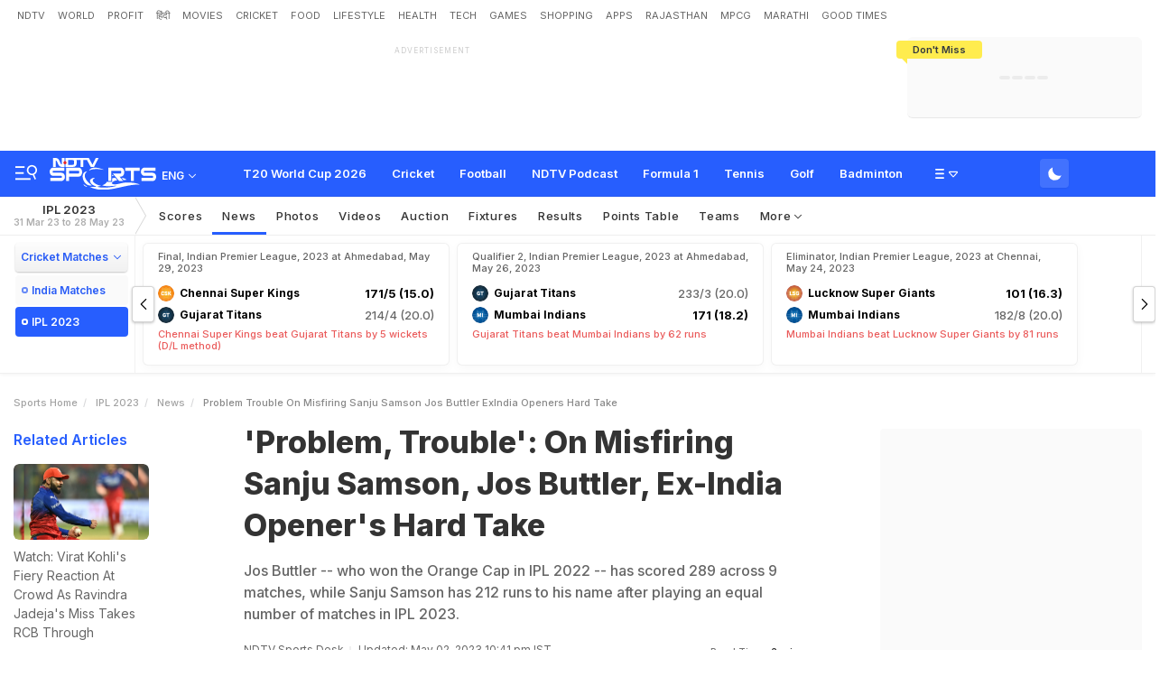

--- FILE ---
content_type: text/html; charset=utf-8
request_url: https://sports.ndtv.com/ipl-2023/problem-trouble-on-misfiring-sanju-samson-jos-buttler-ex-india-openers-hard-take-3995453
body_size: 130992
content:
<!doctype html>
<html>
<head>
    <link crossorigin rel="preconnect dns-prefetch" href="https://cdn.ndtv.com/" />
    <link crossorigin rel="preconnect dns-prefetch" href="https://c.ndtvimg.com/" />
    <link crossorigin rel="preconnect dns-prefetch" href="https://fonts.googleapis.com" />
    <link crossorigin rel="preconnect dns-prefetch" fetchpriority="low" href="https://fonts.gstatic.com" />
    <link crossorigin rel="preconnect dns-prefetch" fetchpriority="low" href="https://sdata.ndtv.com/" />
    <link crossorigin rel="preconnect dns-prefetch" fetchpriority="low" href="https://edata.ndtv.com/" />
    <meta property="category" content="Sports" />
    <meta http-equiv="Content-Type" content="text/html; charset=UTF-8" />
    <meta http-equiv="content-language" content="en" />
    <meta http-equiv="X-UA-Compatible" content="IE=edge" />
    <meta name="viewport" content="width=device-width, initial-scale=1.0, minimum-scale=1.0, maximum-scale=1.0, user-scalable=no">
    <meta name="apple-mobile-web-app-capable" content="yes" />
    <meta name="apple-mobile-web-app-status-bar-style" content="black-translucent">
    <meta name="msapplication-tap-highlight" content="no" />
    <meta name="google-site-verification" content="yThRoDT_1iDUIum7IPIGT96Y-8rpvmFwlYBBK9EMGXM" />
    <meta property="taboola-category" content="sports" />

    <!--====== ATF CSS ======-->
    <!-- Google font -->
    <link rel="preload" href="https://fonts.googleapis.com/css?family=Inter:300,400,500,600,700,800,900&display=swap" as="style"  />
    <link rel="stylesheet" href="https://fonts.googleapis.com/css?family=Inter:300,400,500,600,700,800,900&display=swap" />
    <link rel="prefetch" href="https://cdn.ndtv.com/sports_ndtvin/js/custom_vanilla.min.js?prod-ver=93.27" as="script" />


    
	<meta name="robots" content="max-image-preview:large">
	
		<style>
			.vjl,.vjl-1,.vjl-10,.vjl-11,.vjl-12,.vjl-2,.vjl-2a,.vjl-3,.vjl-4,.vjl-5,.vjl-6,.vjl-7,.vjl-8,.vjl-9,.vjl-auto,.vjl-lg,.vjl-lg-1,.vjl-lg-10,.vjl-lg-11,.vjl-lg-12,.vjl-lg-2,.vjl-lg-2a,.vjl-lg-3,.vjl-lg-4,.vjl-lg-5,.vjl-lg-6,.vjl-lg-7,.vjl-lg-8,.vjl-lg-9,.vjl-lg-auto,.vjl-md,.vjl-md-1,.vjl-md-10,.vjl-md-11,.vjl-md-12,.vjl-md-2,.vjl-md-3,.vjl-md-4,.vjl-md-5,.vjl-md-6,.vjl-md-7,.vjl-md-8,.vjl-md-9,.vjl-md-auto,.vjl-sm,.vjl-sm-1,.vjl-sm-10,.vjl-sm-11,.vjl-sm-12,.vjl-sm-2,.vjl-sm-2a,.vjl-sm-3,.vjl-sm-4,.vjl-sm-5,.vjl-sm-6,.vjl-sm-7,.vjl-sm-8,.vjl-sm-9,.vjl-sm-auto,.vjl-xl,.vjl-xl-1,.vjl-xl-10,.vjl-xl-11,.vjl-xl-12,.vjl-xl-2,.vjl-xl-2a,.vjl-xl-3,.vjl-xl-4,.vjl-xl-5,.vjl-xl-6,.vjl-xl-7,.vjl-xl-8,.vjl-xl-9,.vjl-xl-auto{position:relative;width:100%;padding-right:15px;padding-left:15px}.vjl{-ms-flex-preferred-size:0;flex-basis:0;-ms-flex-positive:1;flex-grow:1;max-width:100%}.vjl-auto{-ms-flex:0 0 auto;flex:0 0 auto;width:auto;max-width:100%}.vjl-1{-ms-flex:0 0 8.333333%;flex:0 0 8.333333%;max-width:8.333333%}.vjl-2{-ms-flex:0 0 16.666667%;flex:0 0 16.666667%;max-width:16.666667%}.vjl-2a{-ms-flex:0 0 20%;flex:0 0 20%;max-width:20%}.vjl-3{-ms-flex:0 0 25%;flex:0 0 25%;max-width:25%}.vjl-4{-ms-flex:0 0 33.333333%;flex:0 0 33.333333%;max-width:33.333333%}.vjl-5{-ms-flex:0 0 41.666667%;flex:0 0 41.666667%;max-width:41.666667%}.vjl-6{-ms-flex:0 0 50%;flex:0 0 50%;max-width:50%}.vjl-7{-ms-flex:0 0 58.333333%;flex:0 0 58.333333%;max-width:58.333333%}.vjl-8{-ms-flex:0 0 66.666667%;flex:0 0 66.666667%;max-width:66.666667%}.vjl-9{-ms-flex:0 0 75%;flex:0 0 75%;max-width:75%}.vjl-10{-ms-flex:0 0 83.333333%;flex:0 0 83.333333%;max-width:83.333333%}.vjl-11{-ms-flex:0 0 91.666667%;flex:0 0 91.666667%;max-width:91.666667%}.vjl-12{-ms-flex:0 0 100%;flex:0 0 100%;max-width:100%}.order-first{-ms-flex-order:-1;order:-1}.order-last{-ms-flex-order:13;order:13}.order-0{-ms-flex-order:0;order:0}.order-1{-ms-flex-order:1;order:1}.order-2{-ms-flex-order:2;order:2}.order-3{-ms-flex-order:3;order:3}.order-4{-ms-flex-order:4;order:4}.order-5{-ms-flex-order:5;order:5}.order-6{-ms-flex-order:6;order:6}.order-7{-ms-flex-order:7;order:7}.order-8{-ms-flex-order:8;order:8}.order-9{-ms-flex-order:9;order:9}.order-10{-ms-flex-order:10;order:10}.order-11{-ms-flex-order:11;order:11}.order-12{-ms-flex-order:12;order:12}.offset-1{margin-left:8.333333%}.offset-2{margin-left:16.666667%}.offset-3{margin-left:25%}.offset-4{margin-left:33.333333%}.offset-5{margin-left:41.666667%}.offset-6{margin-left:50%}.offset-7{margin-left:58.333333%}.offset-8{margin-left:66.666667%}.offset-9{margin-left:75%}.offset-10{margin-left:83.333333%}.offset-11{margin-left:91.666667%}@media (min-width:576px){.vjl-sm{-ms-flex-preferred-size:0;flex-basis:0;-ms-flex-positive:1;flex-grow:1;max-width:100%}.vjl-sm-auto{-ms-flex:0 0 auto;flex:0 0 auto;width:auto;max-width:100%}.vjl-sm-1{-ms-flex:0 0 8.333333%;flex:0 0 8.333333%;max-width:8.333333%}.vjl-sm-2{-ms-flex:0 0 16.666667%;flex:0 0 16.666667%;max-width:16.666667%}.vjl-sm-2a{-ms-flex:0 0 20%;flex:0 0 20%;max-width:20%}.vjl-sm-3{-ms-flex:0 0 25%;flex:0 0 25%;max-width:25%}.vjl-sm-4{-ms-flex:0 0 33.333333%;flex:0 0 33.333333%;max-width:33.333333%}.vjl-sm-5{-ms-flex:0 0 41.666667%;flex:0 0 41.666667%;max-width:41.666667%}.vjl-sm-6{-ms-flex:0 0 50%;flex:0 0 50%;max-width:50%}.vjl-sm-7{-ms-flex:0 0 58.333333%;flex:0 0 58.333333%;max-width:58.333333%}.vjl-sm-8{-ms-flex:0 0 66.666667%;flex:0 0 66.666667%;max-width:66.666667%}.vjl-sm-9{-ms-flex:0 0 75%;flex:0 0 75%;max-width:75%}.vjl-sm-10{-ms-flex:0 0 83.333333%;flex:0 0 83.333333%;max-width:83.333333%}.vjl-sm-11{-ms-flex:0 0 91.666667%;flex:0 0 91.666667%;max-width:91.666667%}.vjl-sm-12{-ms-flex:0 0 100%;flex:0 0 100%;max-width:100%}.order-sm-first{-ms-flex-order:-1;order:-1}.order-sm-last{-ms-flex-order:13;order:13}.order-sm-0{-ms-flex-order:0;order:0}.order-sm-1{-ms-flex-order:1;order:1}.order-sm-2{-ms-flex-order:2;order:2}.order-sm-3{-ms-flex-order:3;order:3}.order-sm-4{-ms-flex-order:4;order:4}.order-sm-5{-ms-flex-order:5;order:5}.order-sm-6{-ms-flex-order:6;order:6}.order-sm-7{-ms-flex-order:7;order:7}.order-sm-8{-ms-flex-order:8;order:8}.order-sm-9{-ms-flex-order:9;order:9}.order-sm-10{-ms-flex-order:10;order:10}.order-sm-11{-ms-flex-order:11;order:11}.order-sm-12{-ms-flex-order:12;order:12}.offset-sm-0{margin-left:0}.offset-sm-1{margin-left:8.333333%}.offset-sm-2{margin-left:16.666667%}.offset-sm-3{margin-left:25%}.offset-sm-4{margin-left:33.333333%}.offset-sm-5{margin-left:41.666667%}.offset-sm-6{margin-left:50%}.offset-sm-7{margin-left:58.333333%}.offset-sm-8{margin-left:66.666667%}.offset-sm-9{margin-left:75%}.offset-sm-10{margin-left:83.333333%}.offset-sm-11{margin-left:91.666667%}}@media (min-width:768px){.vjl-md{-ms-flex-preferred-size:0;flex-basis:0;-ms-flex-positive:1;flex-grow:1;max-width:100%}.vjl-md-auto{-ms-flex:0 0 auto;flex:0 0 auto;width:auto;max-width:100%}.vjl-md-1{-ms-flex:0 0 8.333333%;flex:0 0 8.333333%;max-width:8.333333%}.vjl-md-2{-ms-flex:0 0 16.666667%;flex:0 0 16.666667%;max-width:16.666667%}.vjl-md-3{-ms-flex:0 0 25%;flex:0 0 25%;max-width:25%}.vjl-md-4{-ms-flex:0 0 33.333333%;flex:0 0 33.333333%;max-width:33.333333%}.vjl-md-5{-ms-flex:0 0 41.666667%;flex:0 0 41.666667%;max-width:41.666667%}.vjl-md-6{-ms-flex:0 0 50%;flex:0 0 50%;max-width:50%}.vjl-md-7{-ms-flex:0 0 58.333333%;flex:0 0 58.333333%;max-width:58.333333%}.vjl-md-8{-ms-flex:0 0 66.666667%;flex:0 0 66.666667%;max-width:66.666667%}.vjl-md-9{-ms-flex:0 0 75%;flex:0 0 75%;max-width:75%}.vjl-md-10{-ms-flex:0 0 83.333333%;flex:0 0 83.333333%;max-width:83.333333%}.vjl-md-11{-ms-flex:0 0 91.666667%;flex:0 0 91.666667%;max-width:91.666667%}.vjl-md-12{-ms-flex:0 0 100%;flex:0 0 100%;max-width:100%}.order-md-first{-ms-flex-order:-1;order:-1}.order-md-last{-ms-flex-order:13;order:13}.order-md-0{-ms-flex-order:0;order:0}.order-md-1{-ms-flex-order:1;order:1}.order-md-2{-ms-flex-order:2;order:2}.order-md-3{-ms-flex-order:3;order:3}.order-md-4{-ms-flex-order:4;order:4}.order-md-5{-ms-flex-order:5;order:5}.order-md-6{-ms-flex-order:6;order:6}.order-md-7{-ms-flex-order:7;order:7}.order-md-8{-ms-flex-order:8;order:8}.order-md-9{-ms-flex-order:9;order:9}.order-md-10{-ms-flex-order:10;order:10}.order-md-11{-ms-flex-order:11;order:11}.order-md-12{-ms-flex-order:12;order:12}.offset-md-0{margin-left:0}.offset-md-1{margin-left:8.333333%}.offset-md-2{margin-left:16.666667%}.offset-md-3{margin-left:25%}.offset-md-4{margin-left:33.333333%}.offset-md-5{margin-left:41.666667%}.offset-md-6{margin-left:50%}.offset-md-7{margin-left:58.333333%}.offset-md-8{margin-left:66.666667%}.offset-md-9{margin-left:75%}.offset-md-10{margin-left:83.333333%}.offset-md-11{margin-left:91.666667%}}@media (min-width:992px){.vjl-lg{-ms-flex-preferred-size:0;flex-basis:0;-ms-flex-positive:1;flex-grow:1;max-width:100%}.vjl-lg-auto{-ms-flex:0 0 auto;flex:0 0 auto;width:auto;max-width:100%}.vjl-lg-1{-ms-flex:0 0 8.333333%;flex:0 0 8.333333%;max-width:8.333333%}.vjl-lg-2{-ms-flex:0 0 16.666667%;flex:0 0 16.666667%;max-width:16.666667%}.vjl-lg-2a{-ms-flex:0 0 20%;flex:0 0 20%;max-width:20%}.vjl-lg-3{-ms-flex:0 0 25%;flex:0 0 25%;max-width:25%}.vjl-lg-4{-ms-flex:0 0 33.333333%;flex:0 0 33.333333%;max-width:33.333333%}.vjl-lg-5{-ms-flex:0 0 41.666667%;flex:0 0 41.666667%;max-width:41.666667%}.vjl-lg-6{-ms-flex:0 0 50%;flex:0 0 50%;max-width:50%}.vjl-lg-7{-ms-flex:0 0 58.333333%;flex:0 0 58.333333%;max-width:58.333333%}.vjl-lg-8{-ms-flex:0 0 66.666667%;flex:0 0 66.666667%;max-width:66.666667%}.vjl-lg-9{-ms-flex:0 0 75%;flex:0 0 75%;max-width:75%}.vjl-lg-10{-ms-flex:0 0 83.333333%;flex:0 0 83.333333%;max-width:83.333333%}.vjl-lg-11{-ms-flex:0 0 91.666667%;flex:0 0 91.666667%;max-width:91.666667%}.vjl-lg-12{-ms-flex:0 0 100%;flex:0 0 100%;max-width:100%}.order-lg-first{-ms-flex-order:-1;order:-1}.order-lg-last{-ms-flex-order:13;order:13}.order-lg-0{-ms-flex-order:0;order:0}.order-lg-1{-ms-flex-order:1;order:1}.order-lg-2{-ms-flex-order:2;order:2}.order-lg-3{-ms-flex-order:3;order:3}.order-lg-4{-ms-flex-order:4;order:4}.order-lg-5{-ms-flex-order:5;order:5}.order-lg-6{-ms-flex-order:6;order:6}.order-lg-7{-ms-flex-order:7;order:7}.order-lg-8{-ms-flex-order:8;order:8}.order-lg-9{-ms-flex-order:9;order:9}.order-lg-10{-ms-flex-order:10;order:10}.order-lg-11{-ms-flex-order:11;order:11}.order-lg-12{-ms-flex-order:12;order:12}.offset-lg-0{margin-left:0}.offset-lg-1{margin-left:8.333333%}.offset-lg-2{margin-left:16.666667%}.offset-lg-3{margin-left:25%}.offset-lg-4{margin-left:33.333333%}.offset-lg-5{margin-left:41.666667%}.offset-lg-6{margin-left:50%}.offset-lg-7{margin-left:58.333333%}.offset-lg-8{margin-left:66.666667%}.offset-lg-9{margin-left:75%}.offset-lg-10{margin-left:83.333333%}.offset-lg-11{margin-left:91.666667%}}@media (min-width:1200px){.vjl-xl{-ms-flex-preferred-size:0;flex-basis:0;-ms-flex-positive:1;flex-grow:1;max-width:100%}.vjl-xl-auto{-ms-flex:0 0 auto;flex:0 0 auto;width:auto;max-width:100%}.vjl-xl-1{-ms-flex:0 0 8.333333%;flex:0 0 8.333333%;max-width:8.333333%}.vjl-xl-2{-ms-flex:0 0 16.666667%;flex:0 0 16.666667%;max-width:16.666667%}.vjl-xl-2a{-ms-flex:0 0 20%;flex:0 0 20%;max-width:20%}.vjl-xl-3{-ms-flex:0 0 25%;flex:0 0 25%;max-width:25%}.vjl-xl-4{-ms-flex:0 0 33.333333%;flex:0 0 33.333333%;max-width:33.333333%}.vjl-xl-5{-ms-flex:0 0 41.666667%;flex:0 0 41.666667%;max-width:41.666667%}.vjl-xl-6{-ms-flex:0 0 50%;flex:0 0 50%;max-width:50%}.vjl-xl-7{-ms-flex:0 0 58.333333%;flex:0 0 58.333333%;max-width:58.333333%}.vjl-xl-8{-ms-flex:0 0 66.666667%;flex:0 0 66.666667%;max-width:66.666667%}.vjl-xl-9{-ms-flex:0 0 75%;flex:0 0 75%;max-width:75%}.vjl-xl-10{-ms-flex:0 0 83.333333%;flex:0 0 83.333333%;max-width:83.333333%}.vjl-xl-11{-ms-flex:0 0 91.666667%;flex:0 0 91.666667%;max-width:91.666667%}.vjl-xl-12{-ms-flex:0 0 100%;flex:0 0 100%;max-width:100%}.order-xl-first{-ms-flex-order:-1;order:-1}.order-xl-last{-ms-flex-order:13;order:13}.order-xl-0{-ms-flex-order:0;order:0}.order-xl-1{-ms-flex-order:1;order:1}.order-xl-2{-ms-flex-order:2;order:2}.order-xl-3{-ms-flex-order:3;order:3}.order-xl-4{-ms-flex-order:4;order:4}.order-xl-5{-ms-flex-order:5;order:5}.order-xl-6{-ms-flex-order:6;order:6}.order-xl-7{-ms-flex-order:7;order:7}.order-xl-8{-ms-flex-order:8;order:8}.order-xl-9{-ms-flex-order:9;order:9}.order-xl-10{-ms-flex-order:10;order:10}.order-xl-11{-ms-flex-order:11;order:11}.order-xl-12{-ms-flex-order:12;order:12}.offset-xl-0{margin-left:0}.offset-xl-1{margin-left:8.333333%}.offset-xl-2{margin-left:16.666667%}.offset-xl-3{margin-left:25%}.offset-xl-4{margin-left:33.333333%}.offset-xl-5{margin-left:41.666667%}.offset-xl-6{margin-left:50%}.offset-xl-7{margin-left:58.333333%}.offset-xl-8{margin-left:66.666667%}.offset-xl-9{margin-left:75%}.offset-xl-10{margin-left:83.333333%}.offset-xl-11{margin-left:91.666667%}}html{font-family:sans-serif;line-height:1.6;-webkit-text-size-adjust:100%;-ms-text-size-adjust:100%;-ms-overflow-style:scrollbar;-webkit-tap-highlight-color:transparent}@-ms-viewport{width:device-width}article,aside,dialog,figcaption,figure,footer,header,hgroup,main,nav,section{display:block}body{margin:0;font-family:var(--ff-two);font-size:1rem;font-weight:400;line-height:1.7;color:var(--vj-cl-dr2);text-align:left;background-color:var(--vj-cl-lg);overflow-x:hidden;overflow-y:scroll}[tabindex="-1"]:focus{outline:0}hr{box-sizing:content-box;height:0;overflow:visible}p{margin-top:0;margin-bottom:15px}dl,ol,ul{list-style:none;margin:0;padding:0}ol ol,ol ul,ul ol,ul ul{margin-bottom:0}blockquote{margin:0 0 1rem}b,strong{font-weight:bolder}small{font-size:80%}*,a,button,input,select,textarea{-webkit-tap-highlight-color:transparent}a{color:var(--vj-cl-dr5)}a:focus,a:hover{color:var(--vj-cl-dr);text-decoration:none}[role=button],a,button,input[type=button],input[type=reset],input[type=submit]{cursor:pointer}.btn,.form-control,a,button{text-decoration:none}code,kbd,pre,samp{font-family:monospace,monospace;font-size:1em}pre{margin-top:0;margin-bottom:1rem;overflow:auto;-ms-overflow-style:scrollbar}figure{margin:0 0 1rem}img{max-width:100%;vertical-align:middle;border-style:none}svg:not(:root){overflow:hidden}::-webkit-file-upload-button{font:inherit;-webkit-appearance:button}.h1,.h2,.h3,.h4,.h5,.h6,h1,h2,h3,h4,h5,h6{color:var(--vj-cl-dr1);font-family:var(--ff-two);font-weight:600;line-height:1.4;margin-bottom:16px;margin-top:0}.h1,h1{font-size:2.5rem}.h2,h2{font-size:2rem}.h3,h3{font-size:1.75rem}.h4,h4{font-size:1.5rem}.h5,h5{font-size:1.25rem}.h6,h6{font-size:1rem}.clear:after,.clear:before{content:'';clear:both;display:block}.srh_inp:focus{outline:0;border-color:var(--vj-cl-m);box-shadow:0 17px 25px -19px rgba(0,0,0,.7)}.vjl-row{display:-webkit-box;display:-ms-flexbox;display:flex;-ms-flex-wrap:wrap;flex-wrap:wrap;margin-right:-15px;margin-left:-15px}.vjl-row-hf{margin-right:-6px;margin-left:-6px}.vjl-row-hf .vjl-md-1,.vjl-row-hf .vjl-md-10,.vjl-row-hf .vjl-md-11,.vjl-row-hf .vjl-md-12,.vjl-row-hf .vjl-md-2,.vjl-row-hf .vjl-md-2a,.vjl-row-hf .vjl-md-3,.vjl-row-hf .vjl-md-300,.vjl-row-hf .vjl-md-4,.vjl-row-hf .vjl-md-5,.vjl-row-hf .vjl-md-6,.vjl-row-hf .vjl-md-7,.vjl-row-hf .vjl-md-8,.vjl-row-hf .vjl-md-9,.vjl-row-hf .vjl-md-r300{padding-right:6px;padding-left:6px}.vjl-cntr{width:100%;max-width:1320px;padding-right:15px;padding-left:15px;margin-right:auto;margin-left:auto}.vj-content{display:inline-block;float:left;width:100%}.home .vjl-cntr{width:100%;max-width:1270px;padding-right:0;padding-left:0;margin-right:auto;margin-left:auto}.vjl-md-2a,.vjl-md-5a,.vjl-md-7a{position:relative;width:100%;padding-right:15px;padding-left:15px}.vjl-md-300{position:relative;width:100%;padding-right:15px;padding-left:15px}.vjl-md-r300{position:relative;width:100%;padding-right:15px;padding-left:15px}@media (min-width:768px){.vjl-md-2a{-ms-flex:0 0 20%;flex:0 0 20%;max-width:20%}.vjl-md-7a{-ms-flex:0 0 61.333333%;flex:0 0 61.333333%;max-width:61.333333%}.vjl-md-5a{-ms-flex:0 0 38.666667%;flex:0 0 38.666667%;max-width:38.666667%}.vjl-md-300{-ms-flex:0 0 calc(100% - 330px);flex:0 0 calc(100% - 330px);max-width:calc(100% - 330px)}.vjl-md-r300{-ms-flex:0 0 330px;flex:0 0 330px;max-width:330px}}.vjl_ord-1{-webkit-box-ordinal-group:2;-ms-flex-order:1;order:1}.vjl_ord-2{-webkit-box-ordinal-group:3;-ms-flex-order:2;order:2}.vjl_ord-3{-webkit-box-ordinal-group:4;-ms-flex-order:3;order:3}::placeholder{color:var(--vj-cl-dr1);opacity:1}:-ms-input-placeholder{color:var(--vj-cl-dr1)}::-ms-input-placeholder{color:var(--vj-cl-dr1)}@media (max-width:420px){body{padding-top:93px}body.non_sub-nav{padding-top:51px}}:root{--vj-cl-m:#275EFE;--vj-cl-mtx:#275EFE;--vj-cl-ot1:#f1f9ea;--vj-cl-ot2:#ffec4e;--vj-cl-ic1:#275EFE;--vj-cl-ic2:rgba(0,0,0,0.8);--vj-cl-bg:#ffffff;--vj-cl-bg1:#fafafa;--vj-cl-bg2:#f9f9f9;--vj-cl-bg3:#ececec;--vj-cl-bg4:#ffffff;--vj-cl-br1:#f2f2f2;--vj-cl-br2:#272b31;--vj-cl-lg:#fff;--vj-cl-lg1:#fafafa;--vj-cl-lg2:#a9a9a9;--vj-cl-lg3:#d4d4d4;--vj-cl-lg4:#eeeeee;--vj-cl-lg5:#fff;--vj-cl-lg6:#fafafa;--vj-cl-dr:#000;--vj-cl-dr1:#333;--vj-cl-dr2:#343a40;--vj-cl-dr3:#4c4c4c;--vj-cl-dr4:#585858;--vj-cl-dr5:#666;--vj-cl-dr6:#747474;--vj-cl-dr7:#9c9c9c;--vj-cl-dr8:#343a40;--vj-cl-rg1:rgba(51, 51, 51, 0.07);--vj-cl-rg2:rgba(247, 247, 247, 0.97);--vj-cl-rg3:rgba(0,0,0,0.17);--vj-cl-rg4:rgba(0, 0, 0, 0.7);--vj-cl-rg5:rgba(0, 0, 0, 0.8);--vj-cl-rg6:rgba(51, 51, 51, 0.03);--vj-cl-rg7:rgba(255, 255, 255, 0.9);--vj-cl-rg8:rgba(51, 51, 51, 0.4);--vj-cl-rg9:rgba(51, 51, 51, 0.07);--vj-cl-rg10:rgba(58, 86, 167, 0.47);--vj-cl-rg11:rgba(255, 255, 255, 0.47);--ff-one:'Inter',sans-serif;--ff-two:'Inter',sans-serif}:root .day_night{--vj-cl-m:#2d55d1;--vj-cl-mtx:#719fff;--vj-cl-ot1:#3d4438;--vj-cl-ot2:#ffec4e;--vj-cl-ic1:rgba(255, 255, 255, 0.35);--vj-cl-ic2:rgba(255, 255, 255, 0.8);--vj-cl-bg:#2c2c2c;--vj-cl-bg1:#1e1f1f;--vj-cl-bg2:#1e1f1f;--vj-cl-bg3:#181818;--vj-cl-bg4:#272727;--vj-cl-br1:#191c20;--vj-cl-br2:#272b31;--vj-cl-lg:#272727;--vj-cl-lg1:#333;--vj-cl-lg2:#a9a9a9;--vj-cl-lg3:#d4d4d4;--vj-cl-lg4:#383838;--vj-cl-lg5:#333;--vj-cl-lg6:#272727;--vj-cl-dr:#fff;--vj-cl-dr1:#d4d4d4;--vj-cl-dr2:#e3e4e7;--vj-cl-dr3:#a9a9a9;--vj-cl-dr4:#c1c1c1;--vj-cl-dr5:#a3a9a9;--vj-cl-dr6:#777;--vj-cl-dr7:#999999;--vj-cl-dr8:#343a40;--vj-cl-rg1:#353939;--vj-cl-rg2:rgba(29, 29, 29, 0.97);--vj-cl-rg3:rgba(232, 232, 232, 0.17);--vj-cl-rg4:rgba(255, 255, 255, 0.7);--vj-cl-rg5:rgba(255, 255, 255, 0.8);--vj-cl-rg6:rgba(33, 33, 33, 0.27);--vj-cl-rg7:rgba(12, 12, 12, 0.9);--vj-cl-rg8:rgba(255, 255, 255, 0.47);--vj-cl-rg9:rgba(51, 51, 51, 0.07);--vj-cl-rg10:rgba(186, 204, 255, 0.47);--vj-cl-rg11:rgba(0, 0, 0, 0.47)}@media (prefers-color-scheme:dark){:root{--vj-cl-m:#2d55d1;--vj-cl-mtx:#719fff;--vj-cl-ot1:#3d4438;--vj-cl-ot2:#ffec4e;--vj-cl-ic1:rgba(255, 255, 255, 0.35);--vj-cl-ic2:rgba(255, 255, 255, 0.8);--vj-cl-bg:#2c2c2c;--vj-cl-bg1:#1e1f1f;--vj-cl-bg2:#1e1f1f;--vj-cl-bg3:#181818;--vj-cl-bg4:#272727;--vj-cl-br1:#191c20;--vj-cl-br2:#272b31;--vj-cl-lg:#272727;--vj-cl-lg1:#333;--vj-cl-lg2:#a9a9a9;--vj-cl-lg3:#d4d4d4;--vj-cl-lg4:#383838;--vj-cl-lg5:#333;--vj-cl-lg6:#272727;--vj-cl-dr:#fff;--vj-cl-dr1:#d4d4d4;--vj-cl-dr2:#e3e4e7;--vj-cl-dr3:#a9a9a9;--vj-cl-dr4:#c1c1c1;--vj-cl-dr5:#a3a9a9;--vj-cl-dr6:#777;--vj-cl-dr7:#999999;--vj-cl-dr8:#343a40;--vj-cl-rg1:#353939;--vj-cl-rg2:rgba(29, 29, 29, 0.97);--vj-cl-rg3:rgba(232, 232, 232, 0.17);--vj-cl-rg4:rgba(255, 255, 255, 0.7);--vj-cl-rg5:rgba(255, 255, 255, 0.8);--vj-cl-rg6:rgba(33, 33, 33, 0.27);--vj-cl-rg7:rgba(12, 12, 12, 0.9);--vj-cl-rg8:rgba(255, 255, 255, 0.47);--vj-cl-rg9:rgba(51, 51, 51, 0.07);--vj-cl-rg10:rgba(186, 204, 255, 0.47);--vj-cl-rg11:rgba(0, 0, 0, 0.47)}:root .day_night{--vj-cl-m:#275EFE;--vj-cl-mtx:#275EFE;--vj-cl-ot1:#f1f9ea;--vj-cl-ot2:#ffec4e;--vj-cl-ic1:#275EFE;--vj-cl-ic2:rgba(0,0,0,0.8);--vj-cl-bg:#ffffff;--vj-cl-bg1:#fafafa;--vj-cl-bg2:#f9f9f9;--vj-cl-bg3:#ececec;--vj-cl-bg4:#ffffff;--vj-cl-br1:#f2f2f2;--vj-cl-br2:#272b31;--vj-cl-lg:#fff;--vj-cl-lg1:#fafafa;--vj-cl-lg2:#a9a9a9;--vj-cl-lg3:#d4d4d4;--vj-cl-lg4:#eeeeee;--vj-cl-lg5:#fff;--vj-cl-lg6:#fafafa;--vj-cl-dr:#000;--vj-cl-dr1:#333;--vj-cl-dr2:#343a40;--vj-cl-dr3:#4c4c4c;--vj-cl-dr4:#585858;--vj-cl-dr5:#666;--vj-cl-dr6:#747474;--vj-cl-dr7:#9c9c9c;--vj-cl-dr8:#343a40;--vj-cl-rg1:rgba(51, 51, 51, 0.07);--vj-cl-rg2:rgba(247, 247, 247, 0.97);--vj-cl-rg3:rgba(0,0,0,0.17);--vj-cl-rg4:rgba(0, 0, 0, 0.7);--vj-cl-rg5:rgba(0, 0, 0, 0.8);--vj-cl-rg6:rgba(51, 51, 51, 0.03);--vj-cl-rg7:rgba(255, 255, 255, 0.9);--vj-cl-rg8:rgba(51, 51, 51, 0.4);--vj-cl-rg9:rgba(51, 51, 51, 0.07);--vj-cl-rg10:rgba(58, 86, 167, 0.47);--vj-cl-rg11:rgba(255, 255, 255, 0.47)}}body.spt-home{background-color:var(--vj-cl-lg1)}.spt-home .header{background-color:var(--vj-cl-lg1)}*,::after,::before{box-sizing:border-box}::-moz-selection{background:var(--vj-cl-m);color:#fff}::selection{background:var(--vj-cl-m);color:#fff}.body-lit{background-color:var(--vj-cl-lg6)}.content{display:inline-block;position:relative;width:100%}.section{display:inline-block;padding:30px 0 20px;position:relative;width:100%}.section_one{background-color:var(--vj-cl-lg);display:inline-block;padding:40px 0 30px;position:relative;width:100%}.section_two{display:inline-block;padding:0 0 20px;position:relative;width:100%}.section_bg1{background-color:#e7f2f7}.day_night .section_bg1{background:#272e36}@media (prefers-color-scheme:dark){.section_bg1{background:#272e36}.day_night .section_bg1{background:#e7f2f7}}.section_bg4{background-color:var(--vj-cl-lg1)}.section_bg2{background-color:#6098f7;padding:40px 0 50px;z-index:4}.section_bg3{background-color:#1f294e;padding:60px 0;z-index:4}.vj_icn{display:inline-block;width:1em;height:1em;stroke-width:0;stroke:currentColor;fill:currentColor}.ss .vj_icn{color:var(--vj-cl-dr2);font-size:15px;height:34px}.ss .comment .vj_icn{font-size:22px}.ss .printer .vj_icn{font-size:20px}.ss .mailbox .vj_icn{font-size:20px}.vj_mix{display:inline-block;font-size:0;margin:0 auto;line-height:1;position:relative;vertical-align:middle}.vj_mix .vj_icn:nth-child(n+2){left:0;position:absolute;top:0}.btn_bm .vj_icn{font-size:28px;margin:0 6px 3px 0;vertical-align:middle}.btn_bm .vj_icn.vj_arrow-down{font-size:12px;margin:0 0 0 6px}.header{background-color:var(--vj-cl-lg);position:relative}.t-md{padding:6px 0}.hdr-lhs-col{margin:0 15px 0 0;width:185px;min-height:1px}.vj_icn.vj_logo-ndtv{color:var(--vj-cl-dr);font-size:102px;float:left;height:auto}.ndtv-logo{display:inline-block;float:left;padding:11px 0 0;position:relative;z-index:6}.t-icn-nv{cursor:pointer;background-repeat:no-repeat;background-position:center;text-align:center;background-size:19px;float:right;height:50px;position:relative;width:33px}.t-md .t-icn-nv{height:71px}.t-icn-nv .vj_icn{color:var(--vj-cl-dr2);font-size:21px;display:inline-block;margin-top:15px}.t-icn-nv:hover .vj_icn{color:var(--vj-cl-ot2)}.t-icn-nv img{padding-top:16px;width:19px}.t-icn-sr img{padding-top:15px}.sid-nav-icn_wrp{border-radius:4px;margin:0 0 0 -10px;color:#fff;display:inline-block;float:left;position:relative;padding:12px 14px 14px 12px}:root{--vj-cl-LgBt1:#4673ff;--vj-cl-LgBt2:#e8f1ff;--vj-cl-LgBt3:#ffffff}:root .day_night{--vj-cl-LgBt1:#4673ff;--vj-cl-LgBt2:#74aaff;--vj-cl-LgBt3:#ffffff}@media (prefers-color-scheme:dark){:root{--vj-cl-LgBt1:#272727;--vj-cl-LgBt2:#272727;--vj-cl-LgBt3:#ffffff}:root .day_night{--vj-cl-LgBt1:#e7ffed;--vj-cl-LgBt2:#e8ffed;--vj-cl-LgBt3:#3e3e3e}}.log_btn{background:var(--vj-cl-LgBt1);border:2px solid var(--vj-cl-LgBt2);box-sizing:border-box;color:var(--vj-cl-LgBt3);display:flex;float:right;border-radius:4px;font-size:13px;font-family:var(--ff-one);font-weight:600;line-height:21px;margin:9px 0 0 8px;padding:4px 6px;position:relative;cursor:pointer;height:33px;text-transform:capitalize;align-items:center}.log_btn:hover{opacity:.7}.log_btn-act{border:2px solid #41a4db;color:#fff;opacity:1}.log_btn .vj_icn{font-size:17px;margin-right:0}.log_btn-tx{display:flex;margin-left:4px}.log_btn-act .log_btn-tx{display:none}.log_btn-act .log_btn-dt{background:#33ff95;border-radius:12px;display:flex;width:8px;height:8px;position:absolute;bottom:4px;right:2px}@media (min-width:1200px){.log_btn .vj_icn{font-size:17px}}@media (max-width:1199px){.log_btn{background:var(--vj-cl-LgBt1);border-radius:24px;box-shadow:0 1px 2px rgb(0 0 0 / 7%);display:flex;float:right;font-size:18px;height:33px;position:relative;margin:8px 0 0 4px;width:33px;padding:4px 6px 4px 6px;align-items:center;justify-content:center}.log_btn-act{border:2px solid #41a4db}.log_btn-tx{display:none}.log_btn-act .log_btn-dt{bottom:2px;right:-2px}}@media (max-width:1200px){.hdr-nn{display:none}}body.js-npop-frm{overflow:hidden}.npop_wrp{left:50%;opacity:0;position:fixed;pointer-events:none;top:0;max-width:490px;width:100%;z-index:9999999;-webkit-transform:translateX(-50%) translateY(-120%);-moz-transform:translateX(-50%) translateY(-120%);-ms-transform:translateX(-50%) translateY(-120%);-o-transform:translateX(-50%) translateY(-120%);transform:translateX(-50%) translateY(-120%);-webkit-transition:all .4s cubic-bezier(.3,0,0,1.3);-moz-transition:all .4s cubic-bezier(.3,0,0,1.3);-ms-transition:all .4s cubic-bezier(.3,0,0,1.3);-o-transition:all .4s cubic-bezier(.3,0,0,1.3);transition:all .4s cubic-bezier(.3,0,0,1.3)}.js-npop-btn .npop_wrp,.js-npop-frm .npop_wrp{opacity:1;pointer-events:auto;-webkit-transform:translateX(-50%) translateY(0);-moz-transform:translateX(-50%) translateY(0);-ms-transform:translateX(-50%) translateY(0);-o-transform:translateX(-50%) translateY(0);transform:translateX(-50%) translateY(0)}.npop_con{background:var(--vj-cl-lg);border:1px solid rgba(0,0,0,.6);border-top:0 none;border-radius:0 0 12px 12px;padding:15px 15px 18px}.npop_bt-wr{display:inline-block;margin:0 auto;text-align:center;width:100%}.npop_ttl{color:var(--vj-cl-dr1);font-size:17px;font-weight:600;line-height:25px;margin-bottom:4px}.npop_txt{color:var(--vj-cl-dr6);font-size:14px;font-weight:400;line-height:21px;margin-bottom:9px}.npop_bt-wr .btn{font-family:var(--ff-two);font-size:14px;float:none}.js-npop-btn .npop_btn{display:inline-block}.npop_fr{display:none}.js-npop-frm .npop_fr{display:inline-block}.npop-btn{background-color:var(--vj-cl-m);border-radius:44px;border:2px solid var(--vj-cl-m);color:#fff;display:inline-block;font-family:var(--ff-two);font-size:14px;font-weight:500;line-height:22.5px;margin:6px 4px 0;padding:5px 6px;pointer-events:auto;text-align:center;min-width:108px}.npop-btn:focus,.npop-btn:hover{color:#fff}.npop-btn_br{background-color:rgba(255,255,255,0);border:2px solid rgba(204,204,204,.17);color:var(--vj-cl-dr3)}.npop-btn_br:focus,.npop-btn_br:hover{color:var(--vj-cl-dr3)}.npop_frm-wrp{background:var(--vj-cl-lg1);border-radius:8px;display:inline-block;list-style:outside none none;font-size:0;margin:0 auto 13px;padding:12px 6px 0;position:relative;width:100%;text-align:center}.npop_frm{display:inline-block;color:var(--vj-cl-dr3);padding:0 0;font-size:12px;font-weight:400;overflow:hidden;position:relative;margin:0 8px 14px;text-align:left}.npop_frm label{cursor:pointer;display:inline;line-height:1.25em;vertical-align:top;clear:both;padding-left:1px}.npop_frm label:not(:empty){padding-left:7px}.npop_frm label:after,.npop_frm label:before{content:"";position:absolute;left:0;top:0}.npop_frm label:before{width:15px;height:15px;background:var(--vj-cl-lg);border:1px solid rgba(0,0,0,.17);border-radius:4px;cursor:pointer}.npop_frm input[type=checkbox]{outline:0;visibility:hidden;width:1.25em;margin:0;display:inline-block;float:left;font-size:inherit}.npop_frm input[type=checkbox]:checked+label:before{background:var(--vj-cl-lg);border:none}.npop_frm input[type=checkbox]:checked+label:after{transform:translate(.25em,.3365384615em) rotate(-45deg);width:.75em;height:.375em;border:.125em solid var(--vj-cl-m);border-top-style:none;border-right-style:none}.npop_frm input[type=checkbox]:disabled+label:before{border-color:rgba(0,0,0,.26)}.npop_frm input[type=checkbox]:disabled:checked+label:before{background:rgba(0,0,0,.26)}.lve_mch-bttxt{display:inline-block;float:left;font-size:12px;line-height:14px;padding:0 0 0 32px;width:100%;color:#c7742b}.lve_mch-btimg{border-bottom:1px solid #c1c1c1;left:0;position:absolute;width:22px}.lve_mch-btin{display:inline-block;position:relative;text-align:left}.lve_mch-bt{display:inline-block;float:left;margin:8px 0 0;padding:0;text-align:center;width:100%}.hp_lve_mch-bt{background:#f2f2f2;border-top:0;padding:6px 0;margin:0 auto}.rhs_crd-cnt .lve_mch-btimg{left:15px}.rhs_crd-cnt .lve_mch-btin{padding:0 15px}.lve_mch-bt:hover{color:#000}.lve_mch-bt:hover .lve_mch-bttxt{text-decoration:underline}.lve_mch-bt{font-size:0}.rhs_crd-cnt .lve_mch-bttxt{line-height:18px;padding-bottom:8px}.hp_fnt-lnk .cricket-swip .mtch_center{height:auto}.hp_fnt-lnk .sld-wrp{background:#f2f2f2}.hp_fnt-lnk .swiper-wrapper{height:auto}.hp_fnt-lnk .msld-wrp .mtch_result{padding-bottom:0}.lts_frm-wl:after,.lts_frm-wl:before,.lve_mch-bt:after,.lve_mch-bt:before{clear:both;content:'';display:block}.grp_wrp-win:after,.grp_wrp-win:before{content:'';display:block;clear:both}:root{--vj-cl-tp1:linear-gradient(0deg, #f1f1f1 0%, #fdfdfd 100%);--vj-cl-tp2:rgb(0 0 0 / 23%);--vj-cl-tp3:#295cf6;--vj-cl-tp4:#fafafa;--vj-cl-tp5:#ffffff;--vj-cl-tp6:#1f50de}:root .day_night{--vj-cl-tp1:linear-gradient(0deg, #353535 0%, #545454 100%);--vj-cl-tp2:rgb(0 0 0 / 69%);--vj-cl-tp3:#ffffff;--vj-cl-tp4:#333333;--vj-cl-tp5:rgba(31, 31, 31, 0.86);--vj-cl-tp6:#1f50de}@media (prefers-color-scheme:dark){:root{--vj-cl-tp1:linear-gradient(0deg, #353535 0%, #545454 100%);--vj-cl-tp2:rgb(0 0 0 / 69%);--vj-cl-tp3:#ffffff;--vj-cl-tp4:#333333;--vj-cl-tp5:rgba(31, 31, 31, 0.86);--vj-cl-tp6:#1f50de}:root .day_night{--vj-cl-tp1:linear-gradient(0deg, #f1f1f1 0%, #fdfdfd 100%);--vj-cl-tp2:rgb(0 0 0 / 23%);--vj-cl-tp3:#295cf6;--vj-cl-tp4:#fafafa;--vj-cl-tp5:#ffffff;--vj-cl-tp6:#1f50de}}.scr_wig{background-color:var(--vj-cl-lg);border-bottom:1px solid var(--vj-cl-rg1);box-shadow:0 1px 4px 0 rgba(0,0,0,.05);display:inline-block;margin-bottom:10px;position:relative;float:left;width:100%;z-index:98}.scr-wig_ul{padding:0 0 0 4px}.tp_lft-cnt{border-right:1px solid var(--vj-cl-rg1);height:100%}.tp_lft-wrp{position:relative;left:0;background:var(--vj-cl-lg);border-right:1px solid var(--vj-cl-rg1);float:left;z-index:99;padding:0 0 0 2px;height:100%;width:135px}.tp-col-25{width:25%}.tp-col-100{width:100%}.tp-nav-main{border-bottom:10px solid var(--vj-cl-rg1);padding:0 0 5px}.scr-wig_ul .scr-wig_li,.scr-wig_ul2 .scr-wig_li{min-width:332px;margin:8px 0;position:relative;width:25%}.scr-wig_col3 .scr-wig_li{min-width:290px;width:33.333%}.scr-wig_ul .scr-wig_li:last-child .scr-wig_c-lnk:before,.scr-wig_ul2 .scr-wig_li:last-child .scr-wig_c-lnk:before{width:0}.tp-hm-scg-blk{margin-bottom:5px;margin:0 -15px}.scr_wig .col-md-2a:last-child .tp-mtch-blk{border-right:0 solid transparent}.scr-wig_bt-wrp,.scr-wig_bw-wrp{font-weight:500;padding-bottom:6px;line-height:14px;overflow:hidden}.scr-wig_bw-wrp{color:var(--vj-cl-rg8)}.scr-wig_c-lnk{background:var(--vj-cl-scr);border:1px solid var(--vj-cl-scr3);border-radius:6px;box-shadow:0 3px 12px var(--vj-cl-scr2);color:var(--vj-cl-dr1);box-sizing:border-box;float:left;padding:8px 16px;margin:0 4px;display:inline-block;font-size:12px;line-height:12px;font-weight:500;height:100%}.scr-wig_ad{display:inline-block;float:left;padding:0 4px;height:100%;width:100%}.scr-wig_ad .scr-wig_c-lnk{margin:0;overflow:hidden;padding:0;width:100%}.scr-wig_ad-SpTx{color:var(--vj-cl-dr7);text-align:center;position:absolute;left:4px;right:4px;padding:8px 0 0;top:0}.scr-wig_bt-a{display:inline-block;width:62px;text-transform:uppercase}.scr-wig_bt-b{display:inline-block;width:140px}.scr_wig .col-md-2a:last-child .scr-wig_c-lnk{border-right:0 none}.scr-wig_inf-wrp{line-height:15px;color:var(--vj-cl-m);overflow:hidden;margin-bottom:6px;white-space:nowrap;text-overflow:ellipsis}.scr_wig-one .scr-wig_ul .scr-wig_li,.scr_wig-one .scr-wig_ul2 .scr-wig_li{width:100%}.scr_wig-one .scr-wig_c-lnk{margin-right:10px}.tp_lft-cnt .ind-hig_crd .ind-hig_crd-flg{left:5px}.tp_drp-ttl{color:#fff;display:inline-block;font-size:12px;font-weight:600;float:left;line-height:44px;height:44px;padding:0;position:relative}.tp_drp{display:inline-block;cursor:pointer;background-repeat:no-repeat;background-position:center;text-align:center;background-size:19px;font-family:var(--ff-one);float:left;height:41px;margin-bottom:3px;position:relative;z-index:6}.tp_drp .brw-nav_wrp{background:var(--vj-cl-tp1);color:var(--vj-cl-tp3);box-shadow:0 1px 2px var(--vj-cl-tp2);font-size:12px;font-weight:600;margin:8px 0;padding:6px;white-space:nowrap;text-overflow:ellipsis;overflow:hidden;text-align:left;width:124px}.tp_drp .dd-nav_ul{margin:6px 0;padding:0;width:100%}.tp_drp .dd-nav .m-nv_lnk{color:var(--vj-cl-tp3);font-size:12px;font-weight:600;padding:6px 0 6px 8px}.tp_drp .m-nv_lnk:before{height:2px}.tp_drp .dd-nav{left:0;background-color:var(--vj-cl-lg1);box-shadow:0 2px 4px rgba(0,0,0,.07);border:1px solid var(--vj-cl-rg1);border-radius:4px;width:125px}.snv_cn-hed .tp_drp .dd-nav{left:12px;width:190px}.tp_drp-ttl .vj_icn{position:absolute;top:12px;right:7px}.tp_drp-icn-bg{margin:0 0 0 1px;height:10px;width:8px;top:1px;position:relative;-webkit-transform:rotate(0);transform:rotate(0);-webkit-transition:70ms ease all;transition:70ms ease all}.js-drp-open .tp_drp-icn-bg{-webkit-transform:rotate(180deg);transform:rotate(180deg)}.tp-rdo_in{display:none}.tp-rdo{display:inline-block;float:left;padding:0;position:relative;width:125px;overflow:hidden}.tp-rdo_lb{background:var(--vj-cl-tp4);width:100%;height:100%;margin:0 0 2px 0;-webkit-appearance:none;-moz-appearance:none;appearance:none;outline:0;cursor:pointer;border-radius:4px;padding:9px 0 9px 18px;color:var(--vj-cl-tp3);float:left;font-size:12px;font-weight:600;font-family:var(--ff-one);line-height:15px;position:relative}.tp-rdo_lb:after{content:"";border:2px solid var(--vj-cl-tp3);border-radius:15px;display:inline-block;float:left;height:7px;width:7px;left:7px;top:13px;opacity:.7;position:absolute}.tp-rdo_in:checked~.tp-rdo_lb:after{border:2px solid #fff;opacity:1}.tp-rdo_lb:before{content:attr(label);display:inline-block;white-space:nowrap;text-overflow:ellipsis;overflow:hidden;width:100%;float:left}.tp-rdo_in:checked~.tp-rdo_lb,.tp_drp .brw-nav_wrp-act{background:var(--vj-cl-m);color:#fff}.ind-hig_crd.sp-scr_wrp{box-shadow:0 1.5em 2em -1em var(--vj-cl-scr5)}.ind-hig_crd-flg{display:none}.ind-hig_crd .ind-hig_crd-flg{display:inline-block;position:absolute;border-radius:6px 0 0 6px;left:-1px;top:0;height:100%;width:8px;overflow:hidden}.ind-hig_crd-tri{height:33.333%;position:relative;width:100%}.ind-hig_crd-tp{background:#ef6d38;background:linear-gradient(90deg,rgba(239,109,56,1) 0,rgb(255 255 255 / 0) 100%)}.ind-hig_crd-md{background:#fbfbfb;background:linear-gradient(90deg,rgb(255 255 255) 0,rgb(255 255 255 / 0) 100%)}.ind-hig_crd-bt{background:#4ca63d;background:linear-gradient(90deg,#4ca63d 0,rgb(255 255 255 / 0) 100%)}.tp-swiper-btn.swiper-button-next,.tp-swiper-btn.swiper-button-prev{background-color:var(--vj-cl-tp5);box-shadow:0 1px 3px var(--vj-cl-tp2);border:1px solid rgba(0,0,0,.17);color:var(--vj-cl-dr);border-radius:4px;width:25px;height:40px;margin-top:-20px;outline:0;z-index:99}.tp-swiper-btn .vj_arrow-next{font-size:12px}.tp-swiper-btn.swiper-button-next{right:0;left:auto}.tp-swiper-btn.swiper-button-prev{left:146px;right:auto}.scr_chn-tp-sep{background:rgba(128,128,128,.17);height:11px;width:1px}.scr_chn-tp--mid{background:var(--vj-cl-tp5);border-radius:3px;line-height:15px;padding:0 5px 0;margin:1px 4px 1px -2px}@media (min-width:1200px){.tp_lft-wrp{position:sticky}.tp_lft-cnt.hr-scroll{overflow-x:hidden}}@media (max-width:768px){.tp-swiper-btn.swiper-button-next,.tp-swiper-btn.swiper-button-prev{display:none}}.FL-flp_wrp{display:inline-block;float:right;position:relative;margin-top:0;text-align:center;perspective:200px;perspective:200px}.FL-flp_lt{display:inline-block;float:left;width:calc(100% - 85px)}.FL-flp{transition:all .6s;animation:FL-flip 6s infinite;-webkit-transform-style:preserve-3d;-moz-transform-style:preserve-3d;transform-style:preserve-3d}.FL-flp,.FL-flp_bak,.FL-flp_frt{font-size:11px;font-weight:800;line-height:14px;width:82px;height:24px;-ms-transform:rotateY(-180deg);-webkit-transform:rotateY(-180deg);transform:rotateY(-180deg)}.FL-flp_bak,.FL-flp_frt{text-align:center;color:#fff;position:absolute;top:0;left:0;backface-visibility:hidden}.FL-flp_frt{-webkit-transform:rotateX(0);-moa-transform:rotateX(0);transform:rotateX(0)}.FL-flp_bak{-webkit-transform:rotateX(180deg);-moz-transform:rotateX(180deg);transform:rotateX(180deg)}.FL-flp_bak-dv,.FL-flp_frt-dv{border-radius:6px;padding:4px 0;height:100%}.FL-flp_frt-dv{background:#d7458c;background:linear-gradient(-7deg,#d6428d 30%,#ffad59 100%)}.FL-flp_bak-dv{background:#2f87c6;background:linear-gradient(-7deg,#1481ce 30%,#5cda60 100%)}.FL-flp_frt{-webkit-transform:translateY(0) translateZ(0) rotateX(-180deg);-moz-transform:translateY(0) translateZ(0) rotateX(-180deg);transform:translateY(0) translateZ(0) rotateX(-180deg)}.FL-flp_bak{-webkit-transform:translateY(0) translateZ(.1px);-moz-transform:translateY(0) translateZ(.1px);transform:translateY(0) translateZ(.1px)}@keyframes FL-flip{0%{transform:rotateX(180deg)}10%{transform:rotateZ(360deg)}50%{transform:rotateZ(360deg)}60.999%{transform:rotateX(179deg)}90.999%{transform:rotateX(179deg)}100%{transform:rotateX(180deg)}}.tp_drp-liv{background:#d9322e;border-radius:3px;color:#fff;display:inline-block;right:-8px;top:2px;font-size:9px;font-weight:900;line-height:14px;padding:0;position:absolute;text-transform:uppercase;z-index:9}.tp_drp-liv-tx:after{top:calc(100% - 3px);left:0;content:"";height:0;width:0;position:absolute;pointer-events:none;border:solid transparent;border-top-color:#d9322e;border-width:8px;border-left:0;margin-right:0}.tp_drp-liv-tx{display:inline-block;float:left;padding:0 4px 0 3px;position:relative}.tp_drp-liv-n{background:#bb1c18;border-radius:4px 0 0 4px;color:#fff;display:inline-block;float:left;padding:0 4px 0 4px;top:0;left:0;bottom:0;position:relative}:root{--swiper-navigation-size:44px}.swiper-button-next,.swiper-button-prev{background-color:var(--vj-cl-lg);box-shadow:0 6px 12px rgba(0,0,0,.37);border:1px solid rgba(0,0,0,.17);border-radius:30px;position:absolute;top:50%;width:40px;height:40px;margin-top:-20px;z-index:10;cursor:pointer;display:flex;align-items:center;justify-content:center;color:var(--vj-cl-dr)}.swiper-button-prev .vj_icn{-webkit-transform:rotate(180deg);-moz-transform:rotate(180deg);transform:rotate(180deg)}.swiper-button-next.swiper-button-disabled,.swiper-button-prev.swiper-button-disabled{opacity:0;pointer-events:none;cursor:auto}.swiper-button-next:after,.swiper-button-prev:after{font-family:var(--ff-one);font-size:12px;letter-spacing:0;text-transform:none;font-variant:initial}.swiper-button-prev,.swiper-container-rtl .swiper-button-next{left:10px;right:auto}.swiper-button-next,.swiper-container-rtl .swiper-button-prev{right:10px;left:auto}.swiper-button-next.swiper-button-white,.swiper-button-prev.swiper-button-white{--swiper-navigation-color:#ffffff}.swiper-button-next.swiper-button-black,.swiper-button-prev.swiper-button-black{--swiper-navigation-color:#000000}.swiper-button-lock{display:none}.day_night-wrp{display:inline-block;float:right;position:relative;padding:9px 0 9px 8px}.day_night-lnk{background:rgba(255,255,255,.13);border-radius:4px;box-shadow:0 1px 2px rgba(0,0,0,.05);display:inline-block;float:left;position:relative;cursor:pointer;padding:4px 5px 3px 6px}.day_night-icn{cursor:pointer;display:inline-block;float:right;margin:2px 0;pointer-events:none}.fts_drp-nav-lnk .day_night-icn{margin:4px 0 0}.day_night-icn input{display:none}.day_night-icn input+div{border-radius:50%;width:21px;height:21px;position:relative;box-shadow:inset 7px -7px 0 0 #fff;-webkit-transform:scale(.7) rotate(-2deg);transform:scale(.7) rotate(-2deg);transition:box-shadow .5s ease 0s,-webkit-transform .4s ease .1s;transition:box-shadow .5s ease 0s,transform .4s ease .1s;transition:box-shadow .5s ease 0s,transform .4s ease .1s,-webkit-transform .4s ease .1s}.fts_drp-nav-li .day_night-icn input+div{box-shadow:inset 7px -7px 0 0 #000}.day_night-icn input+div:before{content:'';width:inherit;height:inherit;border-radius:inherit;position:absolute;left:0;top:0;transition:background .3s ease}.day_night-icn input+div:after{content:'';width:8px;height:8px;border-radius:50%;margin:-4px 0 0 -4px;position:absolute;top:50%;left:50%;box-shadow:0 -18px 0 #ffec85,0 18px 0 #ffec85,18px 0 0 #ffec85,-18px 0 0 #ffec85,13px 13px 0 #ffec85,-13px 13px 0 #ffec85,13px -13px 0 #ffec85,-13px -13px 0 #ffec85;-webkit-transform:scale(0);transform:scale(0);transition:all .3s ease}.fts_drp-drk .fts_drp-nav-lnk:after{content:"Dark Theme";padding:0 0 0 10px;position:absolute;left:0;top:3px}.day_night .day_night-icn input+div{box-shadow:inset 32px -32px 0 0 #fff;-webkit-transform:scale(.5) rotate(0);transform:scale(.3) rotate(0);transition:box-shadow .2s ease 0s,-webkit-transform .3s ease .1s;transition:transform .3s ease .1s,box-shadow .2s ease 0s;transition:transform .3s ease .1s,box-shadow .2s ease 0s,-webkit-transform .3s ease .1s}.day_night .day_night-icn input+div:before{background:#ffec85;transition:background .3s ease .1s}.day_night .day_night-icn input+div:after{-webkit-transform:scale(1.5);transform:scale(1.5);transition:-webkit-transform .5s ease .15s;transition:transform .5s ease .15s;transition:transform .5s ease .15s,-webkit-transform .5s ease .15s}.day_night .fts_drp-drk .fts_drp-nav-lnk:after{content:"Light Theme"}@media (prefers-color-scheme:dark){.day_night-icn input+div{box-shadow:inset 32px -32px 0 0 #fff;-webkit-transform:scale(.5) rotate(0);transform:scale(.3) rotate(0);transition:box-shadow .2s ease 0s,-webkit-transform .3s ease .1s;transition:transform .3s ease .1s,box-shadow .2s ease 0s;transition:transform .3s ease .1s,box-shadow .2s ease 0s,-webkit-transform .3s ease .1s}.day_night-icn input+div:before{background:#ffec85;transition:background .3s ease .1s}.day_night-icn input+div:after{-webkit-transform:scale(1.5);transform:scale(1.5);transition:-webkit-transform .5s ease .15s;transition:transform .5s ease .15s;transition:transform .5s ease .15s,-webkit-transform .5s ease .15s}.fts_drp-drk .fts_drp-nav-lnk:after{content:"Light Theme"}.day_night .day_night-icn input+div{box-shadow:inset 7px -7px 0 0 #fff;-webkit-transform:scale(1) rotate(-2deg);transform:scale(.7) rotate(-2deg)}.day_night .day_night-icn input+div:before{background:0 0}.day_night .day_night-icn input+div:after{-webkit-transform:scale(0);transform:scale(0)}.day_night .fts_drp-drk .fts_drp-nav-lnk:after{content:"Dark Theme"}}.brw-nav{display:inline-block;float:left;position:relative;z-index:9}.brw-nav .vj_icn{font-size:24px;display:inline-block;float:right;margin-top:0}.brw-nav_wrp{background:var(--vj-cl-lg);border-radius:4px;box-shadow:0 1px 3px var(--vj-cl-rg1);margin:9px 0 9px 12px;color:var(--vj-cl-dr1);display:inline-block;float:left;font-family:var(--ff-two);font-size:12px;font-weight:500;line-height:20px;position:relative;padding:6px 8px 6px;text-transform:capitalize}.set_drp-nav{position:absolute;box-shadow:0 36px 18px -18px rgba(0,0,0,.28);top:42px;left:50%;right:auto;z-index:1000;font-size:14px;text-align:left;width:190px;min-height:53px;background-clip:padding-box;-webkit-transition:all .2s ease;opacity:0;-webkit-transform-origin:top left;-webkit-transform:scale(0) translateX(-50%)}.set_drp:hover .set_drp-nav{opacity:1;-webkit-transform-origin:top left;-webkit-transform:scale(1,1) translateX(-50%)}.set_drp-nav-ul{background-color:var(--vj-cl-lg1);border:1px solid var(--vj-cl-rg1);box-shadow:0 1px 6px var(--vj-cl-rg1);border-radius:6px;list-style:none;margin:0;padding:0;position:relative;float:left;width:100%}.set_drp-nav-ul:after{border-top:none;border-right:8px solid transparent;border-left:8px solid transparent;border-bottom:8px solid var(--vj-cl-lg1);top:-11px;content:"";height:12px;left:50%;margin-left:-4px;position:absolute;width:8px;z-index:9}.t-br{position:relative}.t-nv_ul{display:inline-block;margin:0;padding:0;font-size:0;float:left}.t-nv_li{display:inline-block}.t-nv_act,.t-nv_lnk{border-bottom:3px solid rgba(254,248,94,0);border-radius:3px;color:var(--vj-cl-dr5);display:inline-block;font-family:var(--ff-two);font-size:11px;font-weight:400;line-height:18px;text-transform:capitalize;margin:2px 3px 0;padding:6px 4px 6px 4px;position:relative}.t-nv_lnk:before{content:"";position:absolute;bottom:-3px;left:0;right:0;width:0;height:3px;opacity:0;margin:auto;background:var(--vj-cl-m);transition:all .3s ease-in-out}.t-nv_act:before,.t-nv_lnk:focus:before,.t-nv_lnk:hover:before{width:100%;opacity:1}.t-nv_lbl{background-color:#e44422;border-radius:3px;color:#fff;display:inline-block;font-size:8px;font-weight:800;line-height:6px;min-height:10px;padding:2px 3px;position:absolute;top:-1px;right:-10px;text-transform:uppercase}.tf-scl{float:right;margin:8px 0 0 12px}.t-nv_li:first-child .t-nv_lnk{margin-left:0}.t-nv_ul:hover .t-nv_li:not(:hover){opacity:.67}.t-nv_ul .t-nv_li{opacity:1}.t-nv_ul .t-nv_li .t-nv_li:hover{opacity:1}.t-brd{display:inline-block;margin-bottom:5px;width:100%}.brd-nv{display:inline-block;float:left;width:100%}.brd-nv .brd-nv_li.brd-nv_act>*{opacity:.77}.brd-nv_ol{display:inline-block;float:left;line-height:17px;padding:12px 0;box-sizing:border-box;width:inherit;white-space:nowrap;text-overflow:ellipsis;overflow:hidden}.brd-nv .brd-nv_li{font-size:11px;font-family:var(--ff-one);font-weight:500;position:relative}.brd-nv .brd-nv_li>*{color:var(--vj-cl-dr5);opacity:.6;text-transform:capitalize}.brd-nv .brd-nv_li::after{display:inline-block;content:"/";margin:0 3px 0 6px;width:6px;opacity:.2}.brd-nv .brd-nv_li:last-of-type::after{display:none}:root{--vj-cl-ad:#f7f7f7;--vj-cl-ad1:#f3f3f3;--vj-cl-ad2:#ccc}:root .day_night{--vj-cl-ad:#313131;--vj-cl-ad1:#393939;--vj-cl-ad2:#565656}@media (prefers-color-scheme:dark){:root{--vj-cl-ad:#313131;--vj-cl-ad1:#393939;--vj-cl-ad2:#565656}:root .day_night{--vj-cl-ad:#f7f7f7;--vj-cl-ad1:#f3f3f3;--vj-cl-ad2:#ccc}}.add_top-wrp,.add_top-wrp-fl,.add_top-wrp-in{display:inline-block;float:left;margin:0 0 15px;padding:0;position:relative;text-align:center;width:100%}.add_top-wrp{background-color:var(--vj-cl-ad);border-bottom:1px solid var(--vj-cl-ad1);margin:0;padding:0 0 30px}.add_top-wrp-fl{background-color:var(--vj-cl-ad);border-top:1px solid var(--vj-cl-ad1);border-bottom:1px solid var(--vj-cl-ad1);margin:5px 0 20px -15px;padding:0 0 30px;width:calc(100% + 30px)}.add_JIO-top-txt,.add_top-txt{color:var(--vj-cl-ad2);display:inline-block;float:left;font-size:.52rem;letter-spacing:.06rem;line-height:30px;padding:0;text-transform:uppercase;width:100%}.add_top-placeholder{font-size:0;margin:0 auto;max-width:320px;line-height:0;text-align:center}.add_top-wrp-in .add_top-placeholder{background-color:var(--vj-cl-ad);border:1px solid var(--vj-cl-ad1);padding-bottom:15px}.add_Hig-aut{height:auto}.add_mn250h{display:inline-block;line-height:0;min-height:250px;width:100%}.ads-par-wrp{border-top:1px solid var(--vj-cl-rg1);border-bottom:1px solid var(--vj-cl-rg1);color:var(--vj-cl-dr5);display:flex;font-size:11px;font-weight:400;text-align:center;justify-content:center;flex-direction:column}@media only screen and (max-device-width:768px){.add-non{display:none}}.dnt-mis{background:var(--vj-cl-lg1);border-bottom:1px solid rgba(0,0,0,.07);border-radius:6px;width:300px;height:90px;margin:0 0 0 30px;padding:28px 16px 0;display:inline-block;float:right}#js_dnt-mis{color:var(--vj-cl-dr5);font-size:12px;font-weight:500;line-height:19px;padding:0 0 0}.dnt-mis_ttl{background-color:var(--vj-cl-ot2);color:#343a40;display:inline-block;border-radius:4px;padding:5px 18px;line-height:10px;float:left;font-size:11px;font-weight:600;position:relative;margin-top:-24px;margin-left:-28px}.dnt-mis_ttl:after{top:100%;left:6px;content:"";height:0;width:0;position:absolute;pointer-events:none;border:solid transparent;border-top-color:var(--vj-cl-ot2);border-width:6px;border-right:0;margin-left:0}.ad-cnt p{color:var(--vj-cl-dr6);display:inline-block;float:left;font-size:12px;text-align:center;padding:6px 0;margin:0;width:100%}.ad-cnt{background-color:var(--vj-cl-lg1);border-radius:4px;display:inline-block;float:left;margin-bottom:30px;width:100%}#testimonials .testimonial{position:absolute;left:0;top:0;z-index:1}#t_pagers{position:relative;display:inline-block;margin:0 auto;text-align:center;width:100%}#testimonials{margin:0 0 0 30px}#test_container{position:relative;overflow:hidden}#t_pagers .pager.active{background:var(--vj-cl-ot2)}#t_pagers .pager{display:inline-block;text-decoration:none;width:12px;min-height:4px;margin-right:2px;background:var(--vj-cl-rg1);border-radius:5px;cursor:pointer}.m-nv{background-color:var(--vj-cl-lg);border-bottom:1px solid var(--vj-cl-rg1);top:0;position:-webkit-sticky;position:sticky;z-index:991}.stk-t_wr:after{border:solid transparent;border-width:6px;border-top-color:var(--vj-cl-m);bottom:-14px;content:"";height:6px;left:0;position:absolute;width:6px;z-index:9}.m-nv_ul{display:inline-block;margin:0;padding:0;font-size:0;float:left}.m-nv_li{display:inline-block;float:left}.m-nv_lnk{color:var(--vj-cl-dr2);display:inline-block;font-family:var(--ff-two);font-size:13px;font-weight:600;position:relative;text-transform:capitalize;padding:14px 14px}.m-nv_lbl{background-color:var(--vj-cl-ot2);border-radius:2px;box-shadow:0 1px 3px rgba(0,0,0,.17);color:var(--vj-cl-m);display:inline-block;font-size:8px;font-weight:600;line-height:10px;min-height:12px;padding:1px 4px 0;position:absolute;top:1px;right:0;letter-spacing:1px;text-transform:uppercase}.m-nv_lbl:after{top:100%;left:10px;content:" ";height:0;width:0;position:absolute;pointer-events:none;border:solid transparent;border-top-color:var(--vj-cl-ot2);border-width:4px;margin-left:-4px}.t-icn-ltv.m-nv_li.dd-nav_hvr .dd-nav{min-height:auto}.dd-nav_hvr:hover>.m-nv_lnk,.m-nv_lnk:hover{color:var(--vj-cl-dr)}.m-nv_lnk:before{content:"";position:absolute;bottom:0;left:0;right:0;width:0;height:3px;opacity:0;margin:auto;background:var(--vj-cl-m);transition:all .3s ease-in-out}.dd-nav_hvr:hover>.m-nv_lnk:before,.m-nv_lnk:focus:before,.m-nv_lnk:hover:before{width:100%;opacity:1}.m-nv_ul:hover .m-nv_li:not(:hover){opacity:.67}.m-nv_li{opacity:1;transition:.3s ease all}.m-nv_li:hover{opacity:1}.dd-nav_act:after{border:solid transparent;border-width:6px;border-bottom-color:var(--vj-cl-lg);bottom:-1px;content:"";height:6px;left:50%;margin-left:-6px;position:absolute;width:6px;z-index:1}.vj_icn-nv{opacity:.6;font-size:7px;margin:9px 0 0 6px;position:absolute}.t-icn-nv .dd-nav_ltv-ful{background:var(--vj-cl-ot2);color:#333;max-width:100%;margin:10px;text-shadow:0 0}.t-icn-nv .dd-nav_ltv-ful:hover{background:#fff5a0;color:#333}.m-nv_bkp{height:68px;position:absolute;width:100%}.j-stk-dn.j-stk-up .m-nv{position:fixed;top:0;left:0;width:100%}.j-stk-dn.j-stk-up .m-nv_bkp{position:relative}.ltv__vd.img__full{background-color:var(--vj-cl-dr);border:1px solid rgba(0,0,0,.3);border-radius:6px;display:inline-block;margin:0;overflow:hidden;font-size:0;position:relative;width:100%}.ltv__lo{bottom:0;left:0;position:absolute;right:0;top:0;z-index:1}.ltv__rpl{display:inline-block;position:relative;width:100%}.ltv__lk{display:inline-block;position:relative;width:100%}@media (max-width:420px){.m-nv{top:0;position:fixed;width:100%}}.m-nv_clr{background-color:var(--vj-cl-m)}.m-nv_clr .stk-t_wr:before{border-top-color:var(--vj-cl-rg1)}.m-nv_clr .stk-t_wr:after{border-top-color:var(--vj-cl-m)}.m-nv_clr .m-nv_lnk{color:#fff}.m-nv_clr .dd-nav_hvr:hover>.m-nv_lnk,.m-nv_clr .m-nv_lnk:hover{color:#fff}.m-nv_clr .m-nv_lnk:hover:before{background:rgba(0,0,0,.07)}.m-nv_clr .ltv__vd.img__full{background-color:#fff}.m-nv_clr .vj_logo-ndtv{color:#fff}.m-nv_clr .t-icn-nv .vj_icn{color:#fff}.m-nv_clr .niddle{background-color:#fff}.m-nv_clr .worm path{stroke:#fff}.m-nv_clr .tv_icn{color:#fff}.m-nv_clr .dd-nav{background-color:var(--vj-cl-m)}.m-nv_clr .dd-drp_icn.vj_icn{color:#fff}.sub-nv_flx{display:flex}.sub-nav_vis.hr-scroll{overflow:visible}.srs_drp .sub-nav_vis.hr-scroll{overflow:hidden}.sub-nv_ul{display:inline-block;margin:0;padding:0;font-size:0;float:left;width:100%}.sub-nv_li{display:inline-block;float:left;opacity:1;position:relative}.sub-nv_li:first-child .sub-nav_lnk{margin-left:6px}.sub-nv_li:last-child{padding-right:40px}.sub-nv_li:hover{opacity:1}.sub-nv_rgt{margin-left:auto}.sub-nav_snm{color:var(--vj-cl-dr1);display:inline-block;padding:7px 1px 6px 0;text-transform:none;position:relative;z-index:9}.sub-nav_snm .tp_lng-icn-bg{top:5px}.sub-nav_snm .sub-nav_lnk.sub-nav_mt{padding:0 6px 0 0;text-transform:none}.sub-nav_snm .sub-nav_lnk:after{bottom:-8px}.sub-nav_lnk.sub-nav_mt{display:inline-block;float:left;font-weight:600;line-height:14px;text-align:center;padding:9px 3px 5px 0;letter-spacing:0}.sub-nav_mt-sb{color:var(--vj-cl-rg8);display:block;font-size:10px;letter-spacing:0}.sub-nav{background-color:var(--vj-cl-lg);border-bottom:1px solid var(--vj-cl-lg4);position:relative;width:100%;z-index:99}.sub-nav_mb-30{margin-bottom:30px}.tp-col-25{width:25%}.tp-col-100{width:100%}.res-bt_sub-nav .sub-nav_lnk:after,.sub-nav_act:after,.sub-nav_lnk:after{content:"";position:absolute;bottom:0;left:0;right:0;opacity:0;width:0;height:3px;margin:auto;background:var(--vj-cl-m);transition:all .3s ease-in-out}.sub-nav_act:after,.sub-nav_lnk:hover:after{opacity:1;width:100%}.res-bt_sub-nav .sub-nav_lnk:after{opacity:1;width:100%}.sub-nav_lft,.sub-nav_lnk{color:var(--vj-cl-dr1);display:inline-block;float:left;font-size:13px;font-weight:500;padding:10px 11px 10px;position:relative;text-transform:capitalize;letter-spacing:.7px;white-space:nowrap}.sub-nav_txt{color:var(--vj-cl-dr1);display:inline-block;padding:11px 1px 11px 0;position:relative;text-transform:uppercase}.sub-nav_lft{font-size:12px;font-weight:600;height:41px;margin-right:0;padding:0 14px 0 0;cursor:pointer}.sub-nav_lft .dd-nav_two .dd-nav{left:-6px;right:auto;width:300px}.sub-nav_lft .vjl-md-6{-ms-flex:0 0 50%;flex:0 0 50%;max-width:50%}.sub-nav_arw{display:inline-block;float:right;position:absolute;right:-11px;height:42px;width:7px;top:0;z-index:-1}.sub-nav_arw:after,.sub-nav_arw:before{content:" ";position:absolute;top:0;border-top:21px solid transparent;border-right:none;border-bottom:21px solid transparent;z-index:99}.sub-nav_arw:after{right:-5px;border-left:12px solid var(--vj-cl-lg)}.sub-nav_arw:before{right:-6px;border-left:12px solid var(--vj-cl-rg3)}.sub-nav_drp-icn{display:initial;font-size:8px;transition:.1s ease all;-webkit-transition:.1s ease all;-ms-transform:rotate(0);-webkit-transform:rotate(0);transform:rotate(0)}.res-bt_sub-nav .sub-nav_drp-icn{-ms-transform:rotate(180deg);-webkit-transform:rotate(180deg);transform:rotate(180deg)}.sub-nav_lnk-rg{color:var(--vj-cl-dr1);float:right}@media (min-width:1200px){.sub-nv_li:hover .sub-nav_drp-icn{-ms-transform:rotate(180deg);-webkit-transform:rotate(180deg);transform:rotate(180deg)}}@media (max-width:420px){.sub-nav{position:fixed;top:51px}}.dd-drp_icn{padding:16px 18px 17px;float:right}.dd-drp_icn.vj_icn{font-size:25px;height:50px;color:var(--vj-cl-dr);padding:0;position:relative;margin:0 22px}.dd-drp_icn svg circle{fill:#000}.dd-nav{position:absolute;top:100%;left:-16px;right:-16px;font-size:14px;text-align:left;background-color:var(--vj-cl-lg1);box-shadow:0 36px 18px -18px rgba(0,0,0,.28);border:1px solid var(--vj-cl-rg1);border-top:0 none;border-radius:0 0 10px 10px;background-clip:padding-box;-webkit-transition:all .2s ease;-moz-transition:all .2s ease;transition:all .2s ease;-webkit-transform-origin:top left;-moz-transform-origin:top left;transform-origin:top left;-webkit-transform:scale(0);-moz-transform:scale(0);transform:scale(0)}.dd-nav_ul{list-style:none;margin:10px 0 8px;padding:0 15px;position:relative;float:left}.js-drp-open .dd-nav,.res-bt_sub-nav .dd-nav{opacity:1;visibility:visible;-webkit-transform:scale(1,1);-moz-transform:scale(1,1);transform:scale(1,1)}.dd-nav_ltv-r .dd-nav,.dd-nav_ltv-r.dd-nav_hvr:hover .dd-nav{transform-origin:top right}.dd-nav:hover .dd-nav_li:not(:hover){opacity:.67}.dd-nav_li{opacity:1}.dd-nav_li:hover{opacity:1}.dd-nav_one{position:relative}.dd-nav_two{position:relative}.dd-nav_two .dd-nav{left:-6px;right:auto;width:360px}.dd-nav_li{color:#666;list-style:none}.dd-nav .m-nv_lnk{display:block;padding:8px 13px 8px 13px}.drp_mnu-ttl{color:var(--vj-cl-m);border-bottom:1px solid rgba(0,0,0,.07);font-size:14px;font-weight:600;line-height:23px;padding-bottom:6px}.m-nv_clr .drp_mnu-ttl{color:var(--vj-cl-ot2)}.js-drp-open .drp_mnu{opacity:1;visibility:visible;-webkit-transform:scale(1);-moz-transform:scale(1);-ms-transform:scale(1);-o-transform:scale(1);transform:scale(1)}.tp_lng-ttl{color:#fff;display:inline-block;font-size:12px;font-weight:600;float:left;line-height:55px;height:51px;padding:0 0 0 6px;position:relative}.tp_lng{cursor:pointer;background-repeat:no-repeat;background-position:center;text-align:center;background-size:19px;font-family:var(--ff-one);float:left;height:50px;position:relative;z-index:6}.tp_lng .dd-nav{left:-19px;width:190px}.snv_cn-hed .tp_lng .dd-nav{left:12px;width:190px}.tp_lng-ttl .vj_icn{margin-left:2px}.tp_lng-icn-bg{margin:0 0 0 1px;height:10px;width:8px;top:1px;position:relative;-webkit-transform:rotate(0);transform:rotate(0);-webkit-transition:70ms ease all;transition:70ms ease all}.js-drp-open .sub-nav_drp-icn,.js-drp-open .tp_lng-icn-bg{-webkit-transform:rotate(180deg);transform:rotate(180deg)}.search-active{overflow:hidden}.search-active .search-input{opacity:1;transform:none;pointer-events:all;transition-delay:.2s}.search-active .s-wr .cls-btn{right:17%;opacity:1}.search-active .control{cursor:default}.search-active .control .btn-material{-moz-animation:sc-slide-in .2s;opacity:1;visibility:visible;transition-delay:0s}@-webkit-keyframes sc-slide-in{0%{-webkit-transform:translateY(-100%)}100%{-webkit-transform:translateY(0)}}@-moz-keyframes sc-slide-in{0%{-moz-transform:translateY(-100%)}100%{-moz-transform:translateY(0)}}@keyframes sc-slide-in{0%{-webkit-transform:translateY(-100%);-moz-transform:translateY(-100%);-ms-transform:translateY(-100%);-o-transform:translateY(-100%);transform:translateY(-100%)}100%{-webkit-transform:translateY(0);-moz-transform:translateY(0);-ms-transform:translateY(0);-o-transform:translateY(0);transform:translateY(0)}}@-webkit-keyframes s-pd{0%{-webkit-transform:translateY(-100%)}100%{-webkit-transform:translateY(0)}}@-moz-keyframes s-pd{0%{-moz-transform:translateY(-100%)}100%{-moz-transform:translateY(0)}}@keyframes s-pd{0%{-webkit-transform:translateY(-100%);-moz-transform:translateY(-100%);-ms-transform:translateY(-100%);-o-transform:translateY(-100%);transform:translateY(-100%)}100%{-webkit-transform:translateY(0);-moz-transform:translateY(0);-ms-transform:translateY(0);-o-transform:translateY(0);transform:translateY(0)}}.search-active .control .icon-material-search{opacity:0}.s-wr .cls-btn{border:3px solid #c3c3c3;border-radius:30px;top:5px;right:12%;margin:0;cursor:pointer;height:40px;width:40px;opacity:0;transition:all .2s ease-in-out}.icon-close:hover{transform:rotate(0)}.s-wr .cls-btn div:first-child{transform:translate3d(7px,17px,0) rotate3d(0,0,1,-45deg)}.s-wr .cls-btn div:last-child{transform:translate3d(8px,15px,0) rotate3d(0,0,1,45deg)}.search-input{height:65px;position:absolute;top:50%;left:22%;margin-top:-33px;width:56%;pointer-events:none;opacity:0;transform:translate(0,-30px);transition:all .2s ease-in-out;transition-delay:0s;z-index:3}.search-input input{color:#000;font-size:1.2rem;width:100%;border:0 none;border-bottom:2px solid var(--clr-a);background:#fff;-webkit-appearance:none;box-sizing:border-box;margin:7px 0;padding:0 153px 0 0;outline:0;font-weight:400;line-height:48px}.control{cursor:pointer}.control .btn-material{position:absolute;z-index:2;top:0;left:0;height:100%;width:100%;background:#fff;opacity:0;visibility:hidden;-webkit-transition:opacity .6s,visibility .6s;-moz-transition:opacity .6s,visibility .6s;transition:opacity .36s,visibility .36s}.control .btn-material:hover{box-shadow:0 10px 20px rgba(0,0,0,.19),0 6px 6px rgba(0,0,0,.23)}.control .icon-material-search{color:#fff;position:absolute;top:-10px;right:78px;transition:opacity .3s ease-in-out}.p-y-md{padding-top:2.8rem;padding-bottom:2.8rem}.s-wr{pointer-events:none;position:absolute;left:0;right:0;top:0;bottom:0;overflow:hidden}.search-active .s-wr{pointer-events:auto}.sc-q-lnk .dd-nav_ul{background-color:transparent;width:100%}.sc-q-lnk{display:inline-block;font-size:0;margin:15px 0;padding:0 30px;position:relative;width:50%;float:left}.sc-sug .s-tx .s-ttl{background-color:#fff}.sc-btn{background-color:#333;border-radius:6px;color:#fff;font-size:.9rem;right:3px;letter-spacing:.7px;line-height:1.8;padding:7px 25px;position:absolute;top:13px;text-transform:uppercase}.sc-btn:focus,.sc-btn:hover{background-color:#3790d6;color:#fff}.sc-sug .s-tx{margin-bottom:10px}.sc-brl{border-left:1px solid rgba(51,51,51,.07)}.sc-brr{border-rigt:1px solid rgba(0,0,0,.07)}.sc-sug{display:none;position:absolute;top:54px;left:0;width:60%;margin:0 20% 0;background-color:#f6f7ff;box-shadow:0 4px 40px rgba(0,0,0,.39)}.sc-sug::after{clear:both;content:"";display:table}.search-active .sc-sug{background:#fff;border-radius:6px;display:block;-webkit-transform-origin:center top;-moz-transform-origin:center top;-ms-transform-origin:center top;-o-transform-origin:center top;transform-origin:center top;-webkit-transform:translateZ(0);-moz-transform:translateZ(0);-ms-transform:translateZ(0);-o-transform:translateZ(0);transform:translateZ(0);-webkit-backface-visibility:hidden;backface-visibility:hidden;-webkit-animation:sc-3d-rotation .3s .27s;-moz-animation:sc-3d-rotation .3s .27s;animation:sc-3d-rotation .3s .27s;-webkit-animation-fill-mode:backwards;-moz-animation-fill-mode:backwards;animation-fill-mode:backwards}@-webkit-keyframes sc-3d-rotation{0%{-webkit-transform:perspective(1000px) rotateX(-90deg)}100%{-webkit-transform:perspective(1000px) translateY(0)}}@-moz-keyframes sc-3d-rotation{0%{-moz-transform:perspective(1000px) rotateX(-90deg)}100%{-moz-transform:perspective(1000px) translateY(0)}}@keyframes sc-3d-rotation{0%{-webkit-transform:perspective(1000px) rotateX(-90deg);-moz-transform:perspective(1000px) rotateX(-90deg);-ms-transform:perspective(1000px) rotateX(-90deg);-o-transform:perspective(1000px) rotateX(-90deg);transform:perspective(1000px) rotateX(-90deg)}100%{-webkit-transform:perspective(1000px) translateY(0);-moz-transform:perspective(1000px) translateY(0);-ms-transform:perspective(1000px) translateY(0);-o-transform:perspective(1000px) translateY(0);transform:perspective(1000px) translateY(0)}}.sp-wrp{display:inline-block;float:left;padding:0 60px 0 15px;width:100%;position:relative}.ins_storybody{word-break:break-word}#ins_storybody>a{text-decoration:none;border-bottom:3px solid var(--vj-cl-m)}#ins_storybody p:nth-of-type(1){display:inline-block;min-width:100%}#ins_storybody p:nth-of-type(2){margin-top:1rem}.s-lmr{position:relative}.ins_instory_dv_cont iframe{border-radius:8px;width:100%;min-height:270px;overflow:hidden}.sp-ttl{color:var(--vj-cl-dr1);display:inline-block;float:left;font-family:var(--ff-one);font-size:34px;font-weight:800;line-height:46px;margin:-8px 0 15px;width:100%}.sp-descp{color:var(--vj-cl-dr5);display:inline-block;float:left;font-family:var(--ff-two);font-size:16px;font-weight:500;line-height:24px;margin-bottom:18px;width:100%}.sp_tag-wrp{display:inline-block;float:left;position:relative;margin-bottom:12px;width:100%}.sp_tag{background:#ffe56526;color:var(--vj-cl-dr1);border-radius:4px;display:inline-block;font-weight:600;font-size:12px;float:left;margin-right:6px;padding:4px 11px 3px;position:relative}.ins_instory_dv img{width:100%}.sp_txt{width:100%}.stk-t{pointer-events:none;position:absolute;left:-15px;right:-15px;top:0;bottom:0}.j-stk-dn .stk-t{pointer-events:auto}.stk-t_wr{height:50px;position:absolute;top:50%;right:0;margin-top:-25px;width:calc(100% - 295px);pointer-events:none;opacity:0;transform:translate(0,-30px);transition:all .2s ease-in-out;transition-delay:0s;z-index:3}.j-stk-dn .stk-t_wr{opacity:1;transform:none;pointer-events:all;transition-delay:.2s}.stk-ttl,.stk-ttl_h{color:#fff;font-family:var(--ff-one);font-size:17px;font-weight:500;float:left;line-height:1.4;max-width:706px;margin:14px 16px 0 0}.m-nv .stk-t .ttp .tip.on-bottom{top:67px}.m-nv .stk-t .ttp .tip.on-bottom{margin-left:-52px}.cmt-cunt{color:var(--black);display:inline-block;font-family:var(--ff-two);float:right;font-size:17px;font-weight:700;line-height:1;margin:3px 0 0 5px;text-align:left}.cmt-t{display:block;font-size:11px;font-weight:400}.sp_ad-t{background-color:#fbfbfb;display:inline-block;float:left;margin-bottom:12px;min-height:72px;width:100%}.ads_tb-c{display:inline-block;float:left;position:relative;width:100%}.otr_lng-wrp{display:inline-block;font-size:0;height:42px;vertical-align:middle}.otr_lng-btn{background:#fff;color:#666;cursor:pointer;display:inline-block;font-size:15px;font-weight:400;border:2px solid #f1f1f1;border-radius:20px;padding:8px 14px;margin-right:4px;vertical-align:middle}.s-lf-stky a:hover{color:var(--red)}.prs_rls-lft .ins_instory_dv{float:left;padding-right:30px;width:50%}.prs_rls-rgt .ins_instory_dv{float:right;padding-left:30px;width:50%}.brk_img-wrp{box-shadow:0 40px 26px -29px rgba(0,0,0,.63);display:inline-block;float:left;margin-bottom:40px;overflow:hidden;width:100%}.brk_img-wrp .img-gr{border-radius:8px 8px 0 0}.brk_ttl{background:#b6392e;border-radius:0 0 8px 8px;color:#fff;display:inline-block;font-size:20px;font-weight:600;line-height:28px;padding:12px 12px;width:100%;text-shadow:0 2px 3px rgba(0,0,0,.17);text-align:center}.brk_info{background-color:var(--vj-cl-lg1);border-radius:6px;display:inline-block;float:left;line-height:26px;margin-bottom:16px;padding:20px;text-align:center;width:100%}.brk_info-txt{display:inline-block;float:left;margin-bottom:0;width:100%}@media (min-width:1200px){.brk_ttl{font-size:26px;font-weight:600;line-height:33px;padding:18px 21px}}.hr-crd-stp{background-color:var(--vj-cl-lg1);border-bottom:6px solid rgba(0,0,0,.07);display:inline-block;float:left;margin:0 0 12px;padding:6px 0 6px 0;position:relative;text-align:center;width:100%}.hr-crd-stp .hr-scroll{overflow-x:scroll}.hr-crd-stp .hr-scroll__item{margin:10px 12px 10px 0;width:69%}.hr-crd-stp_wrp{background:var(--vj-cl-lg);border:1px solid rgba(0,0,0,.07);border-radius:6px;box-shadow:0 2px 10px rgba(0,0,0,.04);display:inline-block;float:left;padding:8px;overflow:hidden;text-align:left;height:100%;width:100%}.hr-crd-stp_img .img-gr{padding-bottom:132.7%}.hr-crd-stp_lnk{color:var(--vj-cl-dr2);display:block;font-size:14px;line-height:19px}.hr-crd-stp_ttl{color:var(--vj-cl-dr5);display:inline-block;border-bottom:2px solid var(--vj-cl-ot2);font-size:11px;font-weight:400;line-height:16px;position:relative;top:-4px}.hr-crd-stp_txt__link{color:var(--vj-cl-ot1);font-size:16px;padding:8px 0}.hr-crd-stp_img{display:inline-block;float:left;margin-right:14px;width:60px;border-radius:5px;overflow:hidden}.hr-crd-stp .hr-crd-stp_int{margin:10px 10px 10px 15px;width:62px}.hr-crd-stp_amp{display:inline-block;font-size:20px;float:left;margin-bottom:10px;width:100%}.hr-crd-stp_amp-tx{font-size:17px;line-height:19px;margin:0}.hr-crd-stp_int-wr{display:inline-block;float:left;margin:18px 0 0 0}.hr-crd-stp_str .hr-crd-stp_int-wr{margin:29px 0 0 0}.swpr_webstr{overflow:hidden}.rhs-webS_wrp{background-color:var(--vj-cl-lg);border:1px solid var(--vj-cl-rg1);box-shadow:0 3px 12px rgba(0,0,0,.03);border-radius:6px;margin-bottom:24px;display:inline-block;float:left;width:100%;position:relative;overflow:hidden}.rhs-webS_hdr{font-size:0;display:inline-block;float:left;padding:16px 16px 0;width:100%}.rhs-webS_hdr .vj_icn{color:var(--vj-cl-mtx);font-size:18px;float:left;margin-right:7px;margin-top:3px}.hr-crd-stp_rhs{display:inline-block;float:left;margin-bottom:11px;padding:0 0 9px 15px;position:relative;text-align:center;width:100%}.hr-crd-stp_rhs .hr-scroll__item{width:205px;margin-right:15px}.webstr_rst-wrp .swiper-button-next,.webstr_rst-wrp .swiper-button-prev{width:25px;height:25px;margin-top:-19px}.webstr_rst-wrp .swiper-button-next .vj_icn,.webstr_rst-wrp .swiper-button-prev .vj_icn{font-size:9px}.webstr_rst-wrp .swiper-button-prev{left:4px}.webstr_rst-wrp .swiper-button-next{right:4px}.amp-lst_hr-wrp,.amp-lst_sub-ttl,.amp-lst_ttl-wrp{display:inline-block;float:left;width:100%}.amp-lst_ttl-wrp{display:inline-block;float:left;width:100%;position:relative;z-index:6}.amp-lst_icn{display:inline-block;font-size:20px;float:left;margin:8px 6px 0 0}.amp-lst_ttl-wrp .crd_shr{top:5px;margin-left:11px}.amp-lst_ttl,.amp-lst_txt{display:inline-block;float:left;font-size:24px;font-weight:700;line-height:36px;width:auto}.amp-lst_sub-ttl{font-size:18px;font-weight:700;line-height:27px;margin-bottom:20px}.amp-lst_hr-wrp{margin-bottom:20px;background:var(--vj-cl-lg1);border-radius:6px;padding:0 0 0 10px;position:relative;z-index:1}.amp-cat .swiper-slide{width:57%;margin-right:15px;display:inline-block;flex-shrink:0;vertical-align:top;white-space:normal}.amp-lst_wrp{display:inline-block;padding:0 45px 0 0;width:100%}.amp-lst_hd{display:inline-block;position:relative;width:100%}.amp-lst_ul{display:-webkit-box;display:-ms-flexbox;display:flex;-ms-flex-wrap:wrap;flex-wrap:wrap;margin-right:-15px;margin-left:-15px}.amp-lst-a-li{display:inline-block;float:left;margin-bottom:30px;padding:0 15px;width:33.333%}.amp-lst-a-li:last-child{border-bottom:0 none;padding-bottom:0}.amp-lst-a .amp-lst_ttl-wrp,.amp-lst-a .amp-lst_txt{display:inline-block;float:left;width:100%}.amp-lst-a{background-color:var(--vj-cl-lg);border:.5px solid var(--vj-cl-rg3);border-radius:8px;float:left;display:-webkit-box;display:-ms-flexbox;display:flex;flex-direction:column;-webkit-box-align:start;-ms-flex-align:start;align-items:flex-start;position:relative;width:100%;height:100%}.amp-lst-a .amp-lst_ttl{color:var(--vj-cl-dr);font-size:14px;font-weight:500;line-height:22.5px;margin-bottom:4px}.amp-lst_img,.amp-lst_txt-wrp{display:flex;flex-direction:column;width:100%}.amp-lst-a .amp-lst_txt{color:var(--vj-cl-dr5);font-size:15px;font-weight:400;line-height:22.5px;margin-bottom:8px}.amp-lst-a .amp-lst_txt-wrp{padding:0 10px 10px;-webkit-box-flex:1;-ms-flex:1;flex:1}.amp-lst-a .amp-lst_img{margin:0 0 13px;border-radius:8px 8px 0 0;overflow:hidden;position:relative;width:100%}.amp-lst_img .img-gr{border-radius:8px 8px 0 0;padding-bottom:116%}.amp-lst_bt{display:inline-block;float:left;min-height:30px;width:100%;margin-top:auto}.amp-lst_dt{color:var(--vj-cl-dr7);display:inline-block;float:left;font-size:11px;font-family:var(--ff-two);font-weight:400;line-height:12px;padding:9px 0 0;position:relative}.amp-lst_bt-lgo{display:inline-block;float:right;height:21px}.amp-lst_hr-wrp .sub-nv_li:first-child .sub-nav_lnk{margin-left:0}.amp-lst_hr-wrp .sub-nav_lft,.amp-lst_hr-wrp .sub-nav_lnk{padding:11px 11px 11px}.amp-lst_hr-wrp .sub-nav_act:after,.amp-lst_hr-wrp .sub-nav_lnk:hover:after{opacity:1;width:100%}.amp-cat{display:inline-block;float:left;margin-left:auto;margin-right:auto;width:100%;height:100%;position:relative;overflow:hidden;list-style:none;margin-bottom:40px;padding:0 0 50px;z-index:1}.amp-cat .swiper-button-next,.amp-cat .swiper-button-prev{margin-top:-60px}.swiper-button-next .vj_icn,.swiper-button-prev .vj_icn{font-size:12px}.amp-lst_pg{display:flex;justify-content:space-between;padding:0 6px}.amp-lst_pg em{background-color:rgba(255,255,255,.78);box-shadow:0 2px 6px rgba(0,0,0,.4);border-radius:3px;display:block;height:3px;margin-right:3px;width:100%}.amp-lst_pg-wrp{bottom:12px;left:0;position:absolute;width:100%;z-index:1}.amp-lst_pg-bt{bottom:12px}.amp-lst_pg-tp{top:12px}@media (max-width:575.98px){.amp_ful{display:inline-block;float:left;width:calc(100% + 30px);margin-left:-15px}.amp_ful .amp-cat{padding:0 20px 50px}.amp-lst_ttl{font-size:21px;font-weight:700;line-height:31.5px}.amp-lst_ul{margin-left:-6px;margin-right:-6px}.amp-lst_ttl-wrp .crd_shr{top:1px}.amp-lst-a-li{padding:0 6px;width:50%}.amp-lst_wrp{padding:0}.amp-lst-a .amp-lst_img{width:100%;margin-right:0;margin-bottom:10px}.amp-lst-a .amp-lst_txt-wrp{padding:0 10px 10px}.amp-lst-a .amp-lst_ttl{font-size:14px;font-weight:500;line-height:20px}.amp-cat .swiper-button-next,.amp-cat .swiper-button-prev{display:none}}@media (max-width:320px){.amp-lst_icn{margin:5px 3px 0 0;width:21px}}.day_night .amp-lst-a{background-color:#313131;border:1px solid rgba(0,0,0,.4);box-shadow:0 3px 6px rgba(0,0,0,.17)}@media (prefers-color-scheme:dark){.amp-lst-a{background-color:#313131;border:1px solid rgba(0,0,0,.4);box-shadow:0 3px 6px rgba(0,0,0,.17)}.day_night .amp-lst-a{background-color:#fff;border:1px solid rgba(0,0,0,.4);box-shadow:0 3px 6px rgba(0,0,0,.17)}}.css-drop{display:inline-block;max-width:100%;position:relative;z-index:4}.css-drop_sel{background:var(--vj-cl-lg1);color:inherit;cursor:pointer;font-family:var(--ff-one);font-size:13px;font-weight:500;line-height:16px;max-width:100%;outline:0;border:0;border-radius:6px;padding:8px 21px 9px 10px;position:relative;-moz-appearance:none;-webkit-appearance:none}.css-drop_sel::-ms-expand{display:none}.css-drop::after{right:10px;z-index:5;border:2px solid;border-radius:1px;border-right:0;border-top:0;content:"";display:block;height:7px;margin-top:-6px;pointer-events:none;position:absolute;top:50%;transform:rotate(-45deg);transform-origin:center;width:7px}.css-drop:hover::after{border-color:var(--vj-lc-m)}.crd_shr{box-shadow:0 1px 3px rgba(0,0,0,.17);border-radius:30px;float:right;height:30px;position:relative;width:30px}.crd_shr-ss .vj_icn{color:var(--vj-cl-dr1);margin:7px 7px 0;font-size:16px}.crd_shr-pg{display:inline-block;float:left;width:100%;height:auto;margin:0;right:auto;top:auto;position:relative}.crd_shr-lk{background-color:rgba(255,255,255,0);border-radius:4px;color:var(--vj-cl-dr2);list-style:outside none none;display:inline-block;border-bottom:0 none;float:right;position:relative;font-size:21px;line-height:1.8;height:34px;width:36px;text-align:center;-webkit-transition:all .3s ease;-moz-transition:all .3s ease;-o-transition:all .3s ease;transition:all .3s ease}.crd_shr-lk .vj_icn{font-size:15px;margin:0 0 2px}.crd_shr-pg .whatsapp:hover .vj_icn{color:#6ca933}.crd_shr-pg .facebook:hover .vj_icn{color:#4373d2}.crd_shr-pg .twitter:hover .vj_icn{color:#67c9e8}.crd_shr-pg .reddit:hover .vj_icn{color:#ff4500}.crd_shr-pg .googleplus:hover .vj_icn{color:#d34836}.crd_shr-pg .snapchat:hover .vj_icn{color:#fef851}.crd_shr-ss{position:absolute;top:-4px;right:-8px;font-size:14px;text-align:left;background-color:var(--vj-cl-lg1);box-shadow:0 12px 7px -9px rgba(0,0,0,.07);border:1px solid rgba(0,0,0,.07);border-radius:5px;width:185px;opacity:0;-webkit-transition:all .17s ease;-moz-transition:all .17s ease;transition:all .17s ease;-webkit-transform-origin:center right;-moz-transform-origin:center right;transform-origin:center right;-webkit-transform:scale(0,1);-moz-transform:scale(0,1);transform:scale(0,1)}.crd_shr .vj_icn.vj_share{font-size:12px;display:inline-block;float:left;margin:9px 8px 0}@media (min-width:1200px){.crd_shr{height:24px;width:24px}.crd_shr .vj_icn.vj_share{font-size:11px;margin:7px 6px 0}}.red-tim{position:-webkit-sticky;position:sticky;border-radius:50px;top:90px;float:right;height:0;margin-right:-78px;opacity:0;transform:scale(.6);transition:.3s ease all}.red-tim_bg{background:var(--vj-cl-rg7);border:1px solid var(--vj-cl-lg);box-shadow:0 2px 6px var(--vj-cl-rg3);border-radius:60px;position:relative;height:48px;width:48px}.js_red-tim .red-tim:before{transform:scale(0)}.j-stk-dn .red-tim{opacity:1;transform:scale(1);z-index:98}.red-tim_cnt{display:inline-block;margin:-1px 0 0 -1px;float:left;position:relative}.js_red-tim .red-tim{box-shadow:0 2px 6px rgba(51,51,51,.1)}.red-tim_wrp{display:inline-block;float:right;width:50px;height:50px;border-radius:50%;position:relative;z-index:1}.red-tim_wrp img{width:12px}.red-tim_wrp svg path{fill:#f4da4d}.red-tim_wrp svg circle{stroke-dashoffset:0}.red-tim_svg{position:absolute;transform:rotate(-90deg)}.red-tim_cir{stroke-dashoffset:0;stroke:var(--vj-cl-ot2);stroke-width:3px}.red-tim .vj_icn.vj_left-arrow{font-size:24px;position:absolute;left:0;top:0;margin:11px 0 0 11px;text-align:center;transition:.3s ease all 0s}.red_tip-txt1{display:inline-block}.js_red-tim .red_tip-txt1{display:none}.red_tip-txt2{display:none}.js_red-tim .red_tip-txt2{display:inline-block}.red-tim_bg.ttp .tip.on-bottom{-webkit-transform:translateY(34px);transform:translateY(34px)}.js_red-tim .red-tim_wrp{animation-duration:.6s;animation-fill-mode:both;animation-iteration-count:1;-webkit-animation-name:red-tim_don;animation-name:red-tim_don}@keyframes red-tim_don{from{transform:scale3d(1,1,1);left:0;top:0}to{transform:scale3d(0,0,0);background:#ffec4e;left:0;top:0}}.drp-nav_tms{color:#fff;font-size:12px;font-weight:600;line-height:16px;padding:1px 0 0}.drp-nav_typ{color:rgba(255,255,255,.88);font-size:10px;font-weight:400;line-height:1;white-space:nowrap;overflow:hidden;text-overflow:ellipsis;max-width:100%}.drp-nav{background:rgba(255,255,255,.21);background:linear-gradient(#558fff 0,#1f57ff 100%);border-radius:4px;box-shadow:0 1px 2px rgba(0,0,0,.09);display:inline-block;float:right;margin:9px 0;min-height:32px;position:relative;padding:1px 19px 2px 8px;max-width:142px;text-shadow:0 1px 1px rgba(0,0,0,.12)}.drp-nav_icn{background:#1e52ef;border-radius:12px;fill:#fff;position:absolute;right:4px;top:9px;height:14px;width:14px;padding:3px}.drp-nav_wrp{background-color:var(--vj-cl-lg);border-radius:6px;box-shadow:0 5px 10px rgba(80,92,98,.4);display:block;position:absolute;opacity:0;top:51px;left:15px;right:15px;z-index:99999999;visibility:hidden;-webkit-transform-origin:right top;-moz-transform-origin:right top;-ms-transform-origin:right top;-o-transform-origin:right top;transform-origin:right top;-webkit-transform:scale(.3);-moz-transform:scale(.3);-ms-transform:scale(.3);-o-transform:scale(.3);transform:scale(.3);-webkit-transition:all .17s cubic-bezier(.37,.15,.32,.94);-moz-transition:all .17s cubic-bezier(.37,.15,.32,.94);-ms-transition:all .17s cubic-bezier(.37,.15,.32,.94);-o-transition:all .17s cubic-bezier(.37,.15,.32,.94);transition:all .17s cubic-bezier(.37,.15,.32,.94)}.js_drp-nav .drp-nav_wrp{opacity:1;visibility:visible;-webkit-transform:scale(1);-moz-transform:scale(1);-ms-transform:scale(1);-o-transform:scale(1);transform:scale(1)}.drp-nav_wrp:before{content:'';display:block;width:0;height:0;border-left:6px solid transparent;border-right:6px solid transparent;border-bottom:6px solid var(--vj-cl-lg);position:absolute;right:42px;margin:auto;top:-5px}.drp-nav_inn{display:inline-block;min-height:283px;max-height:283px;overflow-y:auto;width:100%}.drp-nav_tab-li .drp-nav_tab-lnk{background-color:var(--vj-cl-lg1);border-right:1px solid var(--vj-cl-rg2);border-bottom:1px solid var(--vj-cl-rg2);color:var(--vj-cl-dr);display:inline-block;font-size:14px;font-weight:600;float:left;padding:12px 0;width:33.333%;text-align:center;transition:.3s ease all}.drp-nav_tab-li:first-child .drp-nav_tab-lnk{border-radius:6px 0 0}.drp-nav_tab-li:last-child a{border-radius:0 6px 0 0;border-right:0}.drp-nav_tab{display:inline-block;float:left;width:100%;opacity:0;transition:.6s ease all .17s}.js_drp-nav .drp-nav_tab{opacity:1}.drp-nav_tab-li.drp_tab-act .drp-nav_tab-lnk{background-color:var(--vj-cl-lg);border-bottom-color:var(--vj-cl-lg)}.drp-nav_tab-lnk:hover{color:var(--vj-cl-dr)}.drp_nav_tab-cnt{display:none}.drp_nav_tab-cnt.drp_tab-act{display:inherit}.drp-nav_cnt-li{border-bottom:1px solid var(--vj-cl-rg2);padding:15px;position:relative}.drp-nav_cnt-li:last-child{border-bottom:0}.drp_cnt-wrp{align-items:center;display:flex;justify-content:space-between;margin:auto auto auto 0}.drp_nav_cnt-rgt{margin:auto 0 auto auto}.drp_nav-red{color:#ea5b5b;font-size:12px;line-height:1.2}.drp_nav-ttl{color:var(--vj-cl-dr1);font-size:14px;font-weight:600;line-height:1.2;padding:6px 0}.drp_nav-txt{color:var(--vj-cl-dr5);font-size:12px;line-height:1.2}.drp_nav-lve .drp_nav-ttl{color:var(--vj-cl-dr1);display:inline-block;min-width:100px;vertical-align:middle}.drp_lve-scr{color:var(--vj-cl-dr5);display:inline-block;font-size:14px;line-height:1.6;vertical-align:middle}.drp_lve-bld{color:var(--vj-cl-dr1);font-weight:700}.drp_wrp-lve .drp_nav-txt{margin-top:5px}.drp_chn-win{align-items:center;background:#f7f7f7;border-radius:6px;color:#758a98;display:flex;font-size:13px;font-weight:700;justify-content:space-between;line-height:1.6;margin-top:7px;padding:3px 8px 2px}.drp_chn-wrp{background:#f7f7f7;border-radius:6px;color:#758a98;font-size:13px;padding:1px 8px 1px;position:absolute;left:0;right:0;margin:auto;max-width:120px;top:-13px;text-align:center}.drp_chn_alt-wrp .drp_chn-win{padding-top:9px}.drp_chn_alt-wrp{position:relative;margin:21px 0 0 0}.drp_chn-lft{margin:auto auto auto 0}.drp_chn-mid{font-weight:400}.drp_chn-rgt{margin:auto 0 auto auto}.drp_win-arw{display:inline-block;margin-top:-4px;vertical-align:middle}.drp_nav-lnk{display:block}.drp-nav_cnt{display:flex;flex-direction:column;overflow:hidden}.drp_tns-lft{opacity:0;transform:translateX(80px);transition:.3s ease all;position:relative;z-index:9}.nav_tab-anim .drp-nav_cnt-li:nth-child(1) .drp_tns-lft,.nav_tab-anim .drp-nav_cnt-li:nth-child(2) .drp_tns-lft,.nav_tab-anim .drp-nav_cnt-li:nth-child(3) .drp_tns-lft,.nav_tab-anim .drp-nav_cnt-li:nth-child(4) .drp_tns-lft,.nav_tab-anim .drp-nav_cnt-li:nth-child(5) .drp_tns-lft{opacity:1;transform:translateX(0);transition:.3s ease all;transition-delay:.2s}.nav_tab-anim .drp-nav_cnt-li:nth-child(2) .drp_tns-lft{transition-delay:.25s}.nav_tab-anim .drp-nav_cnt-li:nth-child(3) .drp_tns-lft{transition-delay:.3s}.drp_tns-rgt{opacity:0;transition:.3s ease all}.nav_tab-anim .drp-nav_cnt-li:nth-child(1) .drp_tns-rgt,.nav_tab-anim .drp-nav_cnt-li:nth-child(2) .drp_tns-rgt,.nav_tab-anim .drp-nav_cnt-li:nth-child(3) .drp_tns-rgt,.nav_tab-anim .drp-nav_cnt-li:nth-child(4) .drp_tns-rgt,.nav_tab-anim .drp-nav_cnt-li:nth-child(5) .drp_tns-rgt{opacity:1;transition:.6s ease all .2s;transition-delay:.2s}.nav_tab-anim .drp-nav_cnt-li:nth-child(2) .drp_tns-rgt{transition-delay:.25s}.nav_tab-anim .drp-nav_cnt-li:nth-child(3) .drp_tns-rgt{transition-delay:.3s}.drp_nav_tab-cnt{display:none}.drp_nav_tab-cnt.drp_tab-act{display:block}.fade{opacity:0;transition:opacity .3s}.fade.nav_tab-anim{opacity:1}.swt_tgl{width:52px;height:32px;border-radius:50px;display:inline-block;position:relative;background-color:var(--vj-cl-rg3);cursor:pointer;-webkit-transition:background-color .4s ease-in-out;-moz-transition:background-color .4s ease-in-out;-o-transition:background-color .4s ease-in-out;transition:background-color .4s ease-in-out;cursor:pointer}.swt_tgl.swt_act{background-color:var(--vj-cl-m)}.swt_tgl.swt_act .swt_crl{left:23px}.swt_tgl .swt_crl{width:26px;height:26px;background-color:#fff;border-radius:50%;display:inline-block;position:absolute;left:4px;top:50%;margin-top:-13px;filter:drop-shadow(0 5px 10px rgba(0, 0, 0, .28));box-shadow:0 5px 10px rgba(0,0,0,.28);-webkit-transition:all .3s ease-in-out;-moz-transition:all .3s ease-in-out;-o-transition:all .3s ease-in-out;transition:all .3s ease-in-out}.swt_tgl .swt_inp{position:absolute;left:0;right:0;width:100%;height:100%;margin:0;opacity:0;z-index:9;cursor:pointer}.ntf_swt-lbl{color:var(--vj-cl-lg2);display:block;font-size:11px}.ntf_bg{background-color:var(--vj-cl-lg);left:0;position:absolute;right:0;bottom:0;top:0;z-index:-11;transition:.6s ease all}.ntf_msg{background-color:#c1f1be;border:1px solid rgba(0,0,0,.07);border-radius:4px;box-shadow:0 2px 3px rgba(0,0,0,.17);color:rgba(0,0,0,.7);font-size:14px;left:15px;right:15px;position:fixed;pointer-events:none;bottom:0;height:auto;opacity:0;padding:10px;transform:scale(.9);z-index:99999999;transition:.6s ease all}.js-ntf_msg-on .ntf_msg{bottom:15px;opacity:1;transform:scale(1)}.swt_act~.ntf_bg{background:var(--vj-cl-lg1)}@media (max-width:768px){body.js_drp-nav{height:100vh;width:100%;overflow-y:hidden;position:fixed;top:0}.js_drp-nav .overlay__side-nav{opacity:1;pointer-events:auto;-webkit-transition:top 0s ease 0s,opacity .17s ease;-moz-transition:top 0s ease 0s,opacity .17s ease;-ms-transition:top 0s ease 0s,opacity .17s ease;-o-transition:top 0s ease 0s,opacity .17s ease;transition:top 0s ease 0s,opacity .17s ease}.js_drp-nav .overlay__side-nav:before{background:rgba(62,62,62,.68);content:"";left:0;position:absolute;right:0;top:calc(51px + 88px);bottom:0}}.sp-opi{width:100%}.sp-opi,.sp-opi_lnk,.sp-opi_sub{display:inline-block;float:left}.sp-opi_img{border-radius:85px;display:inline-block;margin-bottom:8px;float:left;width:85px;overflow:hidden}.sp-opi_lnk,.sp_txt a.sp-opi_lnk{border:0 none;font-size:13px;font-weight:600;line-height:15px;text-align:center}.sp-opi_img{border-radius:85px;display:inline-block;margin-bottom:8px;float:left;width:45px;overflow:hidden}.sp-opi_nm{color:var(--vj-cl-lg2);display:inline-block;float:left;font-size:12px;font-weight:400;line-height:15px;margin:14px 0 0 12px;width:auto}.sp-opi_sub{padding-left:0;width:100%}.sp-opi_sub .sp-descp{min-height:72px}@media (min-width:1200px){.sp-opi_img{border-radius:85px;display:inline-block;margin:0 10px 8px;float:left;width:75px;overflow:hidden}.sp-opi_nm{margin:0;width:100%}.sp-opi_lnk{display:inline-block;font-size:0;text-align:center;width:95px}.sp-opi_sub{padding-left:35px;width:calc(100% - 100px)}.sp-opi_sub .sp-descp{min-height:72px}}.drp-btn_wrp{display:inline-block;float:left;position:relative;margin-bottom:12px;width:100%}.in-pg_txt{background:var(--vj-cl-lg);border-radius:6px 6px 0 0;border:1px solid var(--vj-cl-rg3);display:inline-block;float:left;padding:0 10px;margin:0 0 -2px 0;border-bottom:0 none;color:var(--vj-cl-dr1);line-height:42px;font-size:16px;font-weight:600;position:relative}.drp-btn_drp{color:var(--vj-cl-dr2);cursor:pointer;display:inline-block;float:left;font-size:12px;font-weight:600;margin:0 6px 8px 0;padding:0;position:relative;text-transform:capitalize}.drp-btn_drp-txt{background:var(--vj-cl-lg);border-radius:6px;border:1px solid var(--vj-cl-rg3);box-shadow:0 2px 5px var(--vj-cl-rg1);display:inline-block;float:left;padding:0 16px;margin:0 0 -1px 0;color:var(--vj-cl-dr1);line-height:42px;font-size:14px;font-weight:600;text-transform:capitalize}.drp-btn_drp-icn{margin:0 0 0 6px;height:12px;width:9px;top:2px;position:relative;-webkit-transform:rotate(0);transform:rotate(0);-webkit-transition:70ms ease all;transition:70ms ease all}.drp-btn_drp .dd-nav{background-color:var(--vj-cl-lg);box-shadow:0 26px 18px -12px rgba(0,0,0,.48);border:1px solid var(--vj-cl-rg3);border-top:0 none;left:0;right:auto;top:calc(100% + 1px);width:280px;z-index:8}.drp-btn_drp .m-nv_lnk{display:-webkit-box;font-size:14px;font-weight:600;line-height:28px;padding:4px 13px 4px 13px;position:relative;border-bottom:0 none;-webkit-line-clamp:1;-webkit-box-orient:vertical;overflow:hidden;text-overflow:ellipsis}.pst-by{display:inline-block;float:left;margin-bottom:16px;width:100%}.pst-by_ul{display:inline-block;float:left;font-size:0}.pst-by_li{display:inline-block;float:left;font-size:12px;font-family:var(--ff-two)}.pst-by_lnk,.pst-by_lnk a{color:var(--vj-cl-dr5);display:inline-block;font-size:12px;font-weight:300;position:relative}.pst-by_lnk{padding-right:8px;margin-right:8px}.pst-by_lnk:before{background-color:var(--vj-cl-rg1);content:"";position:absolute;right:0;height:9px;top:6px;width:2px}.pst-by_li:last-child .pst-by_lnk:before{width:0}.pst-by_li:last-child .pst-by_lnk{padding-right:0;margin-right:0}a.pst-by_lnk{text-decoration:underline}.pst-by_txt{margin-right:4px}.pst-opi_img{border-radius:30px;display:inline-block;float:left;width:46px;margin:-13px 12px 0 0}.pst-opi_img .img-gr{border-radius:30px}.read-tim{color:var(--vj-cl-dr1);display:inline-block;font-family:var(--ff-two);font-size:11px;float:right;line-height:11px;padding:7px 0 0;text-align:right}.read-tim_txt{color:var(--vj-cl-dr6);display:inline-block;padding-right:3px;font-weight:500}.read-tim_min{font-weight:600}@media (max-width:768px){.read-tim{padding:8px 0;text-align:left;width:100%}}.ss{display:inline-block;margin:0 30px 0 0;padding:0;position:absolute;right:0;top:9px}.ss_pg{display:inline-block;float:left;width:100%;height:auto;margin:0 0 2px;right:auto;top:auto;position:relative}.ss-st{position:absolute;top:10px}.ss .ss-lk{background-color:rgba(255,255,255,0);border-radius:4px;color:var(--vj-cl-dr2);list-style:outside none none;display:inline-block;border-bottom:0 none;float:left;position:relative;font-size:17px;line-height:1.8;height:34px;width:40px;text-align:center;-webkit-transition:all .3s ease;-moz-transition:all .3s ease;-o-transition:all .3s ease;transition:all .3s ease}.ss a:first-child.ss-lk{margin-left:-10px}.ss .ss-lk:hover{color:var(--vj-cl-dr2);border-color:initial}.ss-lk.comment{color:var(--vj-cl-m);border:0;outline:0;width:auto}.ss .ss-lk.comment:hover{color:var(--vj-cl-dr2);border-color:initial}.ss .ss-cu{background-color:#f7f7f7;border-radius:4px;display:inline-block;font-size:13px;font-weight:500;padding:1px 0;text-align:center;width:100%}.ss .ss-lk .ss-icn{border-radius:4px;text-align:center;font-size:17px;display:block;margin:0 2px 2px 0;height:34px;line-height:37px}.ss .ss-lk .ss_sr{background:rgba(255,255,255,.2) none repeat scroll 0 0;text-align:center;font-size:.7rem;display:block;margin:0;line-height:24px}.ss .whatsapp:hover .vj_icn{color:#6ca933}.ss .facebook:hover .vj_icn{color:#4373d2}.ss .twitter:hover .vj_icn{color:#67c9e8}.ss .reddit:hover .vj_icn{color:#ff4500}.ss .googleplus:hover .vj_icn{color:#d34836}.ss .snapchat:hover .vj_icn{color:#fef851}.ss .kooapp:hover .vj_icn{color:#f2c645}.ss .linkedin:hover .vj_icn{color:#2674c3}.email.ttp tip{background-color:#1f7ad7}.ss .email:hover .vj_icn{color:#1f7ad7}.whatsapp.ttp tip{background-color:#6ca933}.whatsapp.ttp tip.on-bottom:after{border-bottom:7px solid #6ca933}.facebook.ttp tip{background-color:#4373d2}.facebook.ttp tip.on-bottom:after{border-bottom:7px solid #4373d2}.twitter.ttp tip{background-color:#67c9e8}.twitter.ttp tip.on-bottom:after{border-bottom:7px solid #67c9e8}.reddit.ttp tip{background-color:#ff4500}.reddit.ttp tip.on-bottom:after{border-bottom:7px solid #ff4500}.googleplus.ttp tip{background-color:#d34836}.googleplus.ttp tip.on-bottom:after{border-bottom:7px solid #d34836}.snapchat.ttp tip{background-color:#fef851}.snapchat.ttp tip.on-bottom:after{border-bottom:7px solid #fef851}.kooapp.ttp tip{background-color:#f2c645}.kooapp.ttp tip.on-bottom:after{border-bottom:7px solid #f2c645}.linkedin.ttp tip{background-color:#2674c3}.linkedin.ttp tip.on-bottom:after{border-bottom:7px solid #2674c3}.email.ttp tip{background-color:#1f7ad7}.email.ttp tip.on-bottom:after{border-bottom:7px solid #1f7ad7}.ss_cunt{background-color:var(--light);border:1px solid rgba(0,0,0,.07);border-radius:5px;color:var(--clr-d);display:inline-block;float:right;font-size:13px;font-weight:500;margin:3px 10px 0;padding:2px 9px}.ss_cunt-t{color:var(--gray-dark)}.m-nv .ss .ss-lk{height:60px;line-height:60px;margin:0;width:45px}.m-nv .ss{top:0}.m-nv .ss .ss-lk.comment{width:auto;line-height:51px}.m-nv .cmt-cunt{margin-top:15px}.m-nv .ss .ss-lk.mailbox{line-height:56px}.pst_opt{align-items:center;justify-content:space-between;max-width:100%;width:100%;display:-ms-flexbox;display:flex;-ms-flex-wrap:wrap;flex-wrap:wrap}.ath_cnt{margin-right:10px;max-width:34%;font-size:0}.ath_img{border:3px solid #f1f1f1;border-radius:100%;display:inline-block;height:70px;overflow:hidden;vertical-align:middle;width:70px}.ath_img-img{width:auto;height:100%;max-width:none}.ath_nme{display:inline-block;font-size:15px;line-height:20px;vertical-align:middle;width:calc(100% - 70px);word-break:break-word;padding-left:6px}.pst_scl{flex:1}.pst_scl:after,.pst_scl:before{content:'';clear:both;display:block}.s-tx{display:inline-block;float:left;position:relative;margin-bottom:15px}.s-lf-wid{display:inline-block;width:100%;position:relative;left:0}.s-ttl-bg{background-color:var(--vj-cl-m);color:#fff;border-radius:4px;display:inline-block;float:left;line-height:21px;font-size:13px;font-weight:700;padding:3px 8px;margin-bottom:0;position:relative;text-transform:uppercase;z-index:1}.s-tx .s-ttl-clr{color:var(--vj-cl-mtx);display:inline-block;float:left;border-radius:4px;line-height:24px;font-size:16px;font-weight:600;padding:0;margin-bottom:0}.s-ttl-bg .s-ttl_s{margin-left:5px}.s-ttl-bg .vj_icn{font-size:9px;margin-left:4px}.s-ttl-bg:before{background:#fff;background:-moz-linear-gradient(90deg,rgba(255,255,255,0) 0,rgba(255,255,255,.6) 100%);background:-webkit-linear-gradient(90deg,rgba(255,255,255,0) 0,rgba(255,255,255,.6) 100%);background:linear-gradient(90deg,rgba(0,0,0,.06) 0,rgba(255,255,255,.22) 100%);border-radius:4px;content:"";position:absolute;left:0;right:0;top:0;bottom:0;z-index:-1}.s-ls{float:left;width:100%}.s-ls-12{float:left;width:100%}.s-r30{padding-right:60px}.vj_side-ttl{color:var(--vj-cl-rg4);font-size:18px;display:inline-block;float:left;margin-top:4px;margin-right:8px}.s-ls_ul{display:inline-block;float:left;width:100%}.s-ls_li{display:inline-block;float:left;margin-bottom:12px;padding-bottom:12px;width:100%}.s-ls_br .s-ls_lnk{display:inline-block;float:left;width:100%}.s-ls_br .s-ls_li:last-child{border-bottom:0 none;margin-bottom:0;padding-bottom:16px}.s-ls_br .s-ls_li:last-child .s-ls_lnk,.sp_txt a.s-ls_lnk{border-bottom:0 none}.s-ls-12 .s-ls_br .s-ls_li{margin-bottom:12px;padding-bottom:12px}.s-ls_img img{border-radius:6px;margin-bottom:.5rem;width:100%}.s-ls_txt{color:var(--vj-cl-dr5);display:inline-block;float:left;font-size:14px;font-family:var(--ff-two);line-height:21px;width:100%}.s-ls_li a:hover{text-decoration:underline}.s-ls_li a:hover .s-ls_txt{color:var(--vj-cl-dr)}.s-ls_ul2 .s-ls_li .LbIm-Csl_cr-im-wr{margin:4px 8px 0 0;flex:0 0 75px;width:75px}.s-ls_ul2 .s-ls_lnk{display:flex;align-items:flex-start}.s-ls_ul2 .s-ls_li .img-gr_c{padding-bottom:100%}.s-ls_ul3{counter-reset:news-counter;padding-left:25px}.s-ls_ul3 .s-ls_li{counter-increment:news-counter;position:relative}.s-ls_ul3 .s-ls_lnk:before{border:0;height:26px;left:-25px;content:counter(news-counter);color:var(--vj-cl-dr2);display:flex;justify-content:center;align-items:center;font-family:var(--ff-one);font-size:19px;font-weight:600;position:absolute;top:-2px}.s-ls_ul4{display:inline-block;margin:0;padding:0 0 0 25px;position:relative}.s-ls_ul4:before{content:'';position:absolute;top:7px;left:3px;width:2px;height:100%;border-left:1px solid var(--vj-cl-rg3)}.s-ls_ul4 .LstWg2_ul{display:inline-block;margin:0;padding:0 0 0 27px;position:relative}.s-ls_ul4 .s-ls_li{position:relative}.s-ls_ul4 .s-ls_lnk:before{content:'';position:absolute;left:-27px;top:5px;width:10px;height:10px;background:var(--vj-cl-bg2);border-radius:50%;border:2px solid var(--vj-cl-dr1);box-shadow:0 0 0 6px var(--vj-cl-bg1)}.s-ls_ul4.s-ls_br .s-ls_li:last-child{padding-bottom:0}.add-rhs{display:block;float:right;max-width:300px;width:100%}.ttp .tip.on-bottom:after{border-left:7px solid transparent;border-right:7px solid transparent}.ttp .tip.on-bottom:before{border-left:7px solid transparent;border-right:7px solid transparent}.ttp .tip{position:absolute;width:80px;font-family:var(--ff-two);font-size:12px;font-weight:500;line-height:18px;text-align:center;-webkit-box-sizing:border-box;box-sizing:border-box;cursor:auto;z-index:10;opacity:0;visibility:hidden;-webkit-transition:all .25s ease-in;transition:all .25s ease-in;text-transform:capitalize}.ttp .tip:after,.ttp .tip:before{position:absolute;width:0;height:0;content:''}.tip_wrp{background-color:var(--vj-cl-lg1);border:1px solid var(--vj-cl-rg3);border-radius:6px;box-shadow:0 16px 24px -8px rgba(0,0,0,.35);color:var(--vj-cl-dr);padding:4px 2px}.ttp .tip.on-bottom{bottom:-47px;left:50%;margin-left:-42px}.t-icn-nt.ttp .tip{border-radius:8px}.m-nv .ttp .tip.on-bottom{bottom:auto;top:65px}.ttp .tip.on-bottom:after{top:-6px;left:50%;margin-left:-4px;border-bottom:7px solid var(--vj-cl-lg1)}.ttp .tip.on-bottom:before{top:-7px;left:50%;margin-left:-4px;border-bottom:7px solid var(--vj-cl-dr6)}.ttp:hover .tip{opacity:1;visibility:visible}.ttp:hover .tip.on-bottom{-webkit-transform:translateY(16px);transform:translateY(-15px)}.ttp-lnk{color:#fff;text-decoration:underline}.ttp-lnk:hover{color:#d7e3f1}.t-icn-nt.ttp .tip{margin-left:-134px;width:200px}.t-icn-nt.ttp .tip.on-bottom:before{margin-left:27px}.t-icn-nt.ttp .tip.on-bottom:after{margin-left:26px}.t-icn-nt.ttp .tip_wrp{padding:11px 10px}.t-icn-nt.ttp .tip.on-bottom:before{border-bottom-color:rgba(0,0,0,.11)}.t-icn-nt.ttp .ttp-lnk{background-color:var(--vj-cl-ot2);border-radius:6px;color:#333;display:block;margin-top:10px;padding:6px 0;text-decoration:none}.t-icn-nt.ttp .ttp-lnk:hover{background-color:#fff5a0;color:#333}@media (max-width:768px){.t-icn-sr .tip{display:none}.in-pg_ss .ttp .tip.on-bottom{left:0}.in-pg_ss .ttp .tip.on-bottom:after,.in-pg_ss .ttp .tip.on-bottom:before{margin-left:10px}}.sd-a_li{margin-bottom:16px;border-bottom:1px solid #ececec;padding-bottom:16px}.sd-a_lk{display:block;font-size:0}.sd-a_tl{color:var(--gray);font-size:15px;font-weight:400;margin-bottom:4px}.sd-a_wr{display:inline-block;position:relative;width:100%}.sd-pr_img{display:inline-block;max-width:60px;max-height:60px;vertical-align:middle}.sd-a_ct{display:block;font-size:0;left:0;line-height:1.2;padding-right:80px;top:0;width:100%}.sd-a_pr{color:var(--clr-b);display:inline-block;font-size:15px;font-weight:500;line-height:1.4;margin-bottom:4px;width:100%}.sd-a_ex{color:#78b952;display:block;font-size:12px;font-weight:400}.sd-lg_im{max-height:25px;width:auto}.s-tx{display:inline-block;float:left;position:relative;margin-bottom:15px}.sd-lg{border-top:1px solid #eee;height:22px;padding:4px;width:100%}.sd-pr{height:60px;width:100%}.sd-pr-lg{border:1px solid #eee;border-radius:4px;width:72px;height:84px;float:right;text-align:center}.sd-pr:before{content:"";display:inline-block;vertical-align:middle;height:100%}.sd-cd_ar{background-color:#f7f7f7;border:1px solid #eee;border-radius:31px;width:32px;height:32px;font-family:NDTV;font-size:16px;line-height:30px;float:right;text-align:center}.sd-cd_ar:before{content:"\e940"}.sd-a_li:last-child{border-bottom:0 none;padding-bottom:0}.sd-cd_cn{padding-right:45px}.sd-cd{border:1px solid #e0e0e0;border-radius:6px;box-shadow:1px 1px 6px rgba(0,0,0,.07);display:block;font-size:0;padding:10px}.sd-cd.dd-ls_tg{display:block;margin-bottom:6px;font-family:var(--ff-two);font-size:12px}.sd-cd .dd-ls_tg{display:block;font-family:var(--ff-two);font-size:12px;margin:3px 0}.ads_img-wrp{background-color:--vj-cl-lg;margin-bottom:10px;text-align:center;width:100%}.ads_img{margin:0 auto;width:90px}.ads_prc{display:inline-block;background:var(--vj-cl-ot1);border-radius:5px;font-family:var(--ff-two);padding:0 12px;margin-right:8px}.ads_con-wrp{background-color:var(--vj-cl-lg1);border-radius:6px;display:inline-block;margin-bottom:15px;padding:12px}.ads_con{display:inline-block;margin-bottom:30px;width:100%}.ads_txt{color:var(--vj-cl-dr2);font-size:14px;font-family:var(--ff-two);line-height:1.7;margin-bottom:10px;display:block}.sp_txt a.ads_txt{border-bottom:0 none}.ads_txt:hover{text-decoration:underline}.ads_lgo{display:inline-block;width:21px}.crd_img,.crd_img-full,.crd_lnk,.crd_ttl,.crd_ttl2,.crd_ttl3,.crd_ttl4,.crd_ttl5,.crd_txt,.crd_txt-wrp{display:inline-block;float:left}.crd_txt-wrp{display:-webkit-box;display:-ms-flexbox;display:flex;flex:1;flex-direction:column;margin-bottom:0;width:100%}.crd_ttl,.crd_ttl2,.crd_ttl3,.crd_ttl4,.crd_ttl5{color:var(--vj-cl-dr1);font-family:var(--ff-one);font-size:17px;font-weight:400;line-height:25.5px;margin-bottom:8px;width:100%}.crd_ttl3{font-size:15px;font-weight:600;line-height:22.5px}.crd_ttl3{font-size:16px;font-weight:600;line-height:24px}.crd_ttl4{font-size:16px;font-weight:600;line-height:22.5px}.crd_ttl5{font-size:23px;font-weight:700;line-height:32px;margin-bottom:0}.crd_lnk{color:var(--vj-cl-dr1);display:inline;position:relative;width:100%;float:left}.s-ls_li a.crd_lnk:hover{text-decoration:none}.crd_txt{font-size:15px;font-weight:300;line-height:22.5px;color:var(--vj-cl-dr6);margin-bottom:12px;letter-spacing:.3px}.crd_img{border-radius:6px;position:relative;width:100%;height:auto;margin-bottom:8px;min-height:10px;overflow:hidden;position:relative}.crd_img-full{width:100%}@media (min-width:1200px){.crd-pd_r60{padding-right:60px}}.hr-scroll{overflow-y:hidden}.hr-scroll{overflow-x:scroll;-webkit-overflow-scrolling:touch}.hr-scroll::-webkit-scrollbar{display:none}.hr-scroll__content{display:flex;flex-wrap:nowrap;font-size:0;white-space:normal}.hr-scroll__item{display:inline-block;flex-shrink:0;vertical-align:top;white-space:normal}.hr-scroll__item>.card{min-height:100%}.hr-scroll--alpha .hr-scroll__item{width:84vw}@media (min-width:768px){.hr-scroll--alpha .hr-scroll__item{width:40vw}.hr-scroll--beta .hr-scroll__item{width:45vw}}.hr-scroll--beta .hr-scroll__item{width:45vw}.hr-scroll--gamma .hr-scroll__item{width:60vw}@media (min-width:768px){.hr-scroll--gamma .hr-scroll__item{width:40vw}}.img-gr{background-color:var(--vj-cl-lg1);background:url(https://sports.ndtv.com/images/logo-placeholder.svg) no-repeat center var(--vj-cl-lg1);background-size:69px;border-radius:3px;box-shadow:0 0 0 1px rgba(44,58,74,.1) inset;display:inline-block;float:left;overflow:hidden;padding-bottom:75%;position:relative;clear:both;width:100%}.img-gr amp-img,.img-gr iframe,.img-gr img,.img-gr svg,.img-gr video{color:transparent;left:0;min-height:100%;object-fit:cover;position:absolute;top:0;width:100%}.img-gr_a{padding-bottom:56.25%}.img-gr_b{padding-bottom:66.66%}.img-gr_c{padding-bottom:75%}.img-gr_d{padding-bottom:100%}.img-gr_sq{padding-bottom:100%}.vd-gr_md{padding-bottom:71.9%}.amp-lst-a .img-gr,.crd-b .img-gr,.crd-e .img-gr,.crd-ph .img-gr,.crd-vo .img-gr,.ins_instory_dv .img-gr{background-size:120px}.rnk_lst-lhs .img-gr{background-size:30px}.img-plax{width:100vmax;z-index:-1;position:absolute;top:0;left:50%;transform:translate(0,0);pointer-events:none;z-index:9}.img-gr_str-plax{padding-bottom:56.25%}.img_trn{clear:both;overflow:hidden;float:left;display:block;position:relative}.img_trn-in.img_trn-ani .img_trn-spn{height:100%;top:0}.img_trn-in.img_trn-ani.childrenSpan-2 .img_trn-spn{height:50%}.img_trn-in.img_trn-ani.childrenSpan-2 .img_trn-spn:nth-child(2){top:50%}.img_trn .img_trn-img,.img_trn source{opacity:.3;filter:blur(16px);transition:.7s ease all .6s}.img_trn>.img_trn-spn{position:absolute;display:block;background:#eee}.img_trn-in .img_trn-img,.img_trn-in source{opacity:1;filter:blur(0)}.img_trn-in.img_trn-ani .img_trn-spn{animation:img_trn-ani 1.4s}@keyframes img_trn-ani{from{left:0;right:100%}40%{left:0;right:0}60%{left:0;right:0}to{left:100%;right:0}}.img_trn-in .img_trn-spn{animation-delay:.1s}.img_trn-in .img_trn-spn:nth-child(2){animation-delay:.2s}.img_trn-in .img_trn-spn:nth-child(3){animation-delay:.3s}.clear-fix{clear:both}.full__view,.img__full{margin-bottom:15px;margin:0 -15px 15px;width:calc(100% + 30px)}.full__view img,.img__full img{border-radius:0}.w-100{width:100%}.fleft{float:left}.fright{float:right}.fnone{float:none}.fcenter{float:none;margin-left:auto;margin-right:auto}.clear{clear:both}.crd-c .crd_ttl{font-size:17px;line-height:25.5px}.crd_ttl{font-size:16px;line-height:24px}.crd-d .crd_ttl{font-size:16px;line-height:24px}.crd-a .crd_ttl{font-size:28px;font-weight:400;line-height:42px}.m-nv_lnk{font-size:13px;font-weight:600}.sub-nav_lnk{font-size:13px;font-weight:500}.snv_cn-lnk{font-size:14px;font-weight:500}.sid-nav_li-ttl{font-size:14px;font-weight:500;line-height:21px}.brd-nv .brd-nv_li{font-size:11px;font-weight:500}.s-ttl{font-size:15px;font-weight:600}.ads_txt{font-size:14px;line-height:1.7}.s-ls_txt{font-size:14px;line-height:21px}.sp-ttl{font-size:34px;font-weight:800;line-height:46px}.sp-descp{display:inline-block;float:left;font-size:16px;font-weight:500;line-height:24px}.pst-by_lnk,.pst-by_lnk a{font-size:12px;font-weight:400}.ins_instory_dv_caption,.sp_cap{font-size:13px;font-weight:300}.sp-hig{font-size:15px}.st-crd{font-size:13px;line-height:21.5px}.sp_txt{font-size:16px;font-weight:500}.ads_con-wrp{background-color:var(--vj-cl-lg1);border-radius:6px;display:inline-block;margin-bottom:15px;padding:12px}.ads_con-wrp .__pcwgtlhs .__prchdr a{color:var(--vj-cl-m);display:inline-block;float:left;border-radius:4px;line-height:21px;font-size:15px;font-weight:600;padding:0;margin-bottom:20px}.ads_con-wrp .__pcwgtlhs.__pcwgtsprt{width:auto;margin:0}.ads_con-wrp .__pcwgtlhs.__pcwgtsprt .__pdlistwrp{width:100%;display:inline-block;float:left;padding:0}.ads_con-wrp .__pcwgtlhs.__pcwgtsprt .__pdimg img{margin:0 auto;width:100%}.ads_con-wrp .__pcwgtlhs.__pcwgtsprt .__pd_title>a,.ads_con-wrp .__pcwgtlhs.__pcwgtsprt .__pd_title>a:hover{color:var(--vj-cl-dr2);font-size:14px;font-family:var(--ff-two);line-height:21px;margin-bottom:10px;max-height:60px;display:block}.ads_con-wrp .__pcwgtlhs .__pd_prc_tag>a.__pd_prce{display:inline-block;background:var(--vj-cl-ot1);border-radius:5px;font-family:var(--ff-two);padding:0 12px;margin-right:8px;font-size:12px;font-weight:600;line-height:24px;color:var(--vj-cl-dr2)}.ads_con-wrp .__pcwgtlhs li{margin:0;padding:0}body.js-op-cmt{overflow:hidden}.cmt-btn{padding:11px 15px;background:#3196f3;border-radius:3px;color:#fff;font-size:14px;float:right;display:inline-block;font-weight:500;letter-spacing:.7px;text-transform:uppercase;transition:background .3s}.cmt-btn:hover{background:#3779ea}.cls-btn div{display:block;height:2px;position:relative;transition:transform .6s cubic-bezier(.19,1,.22,1) 0s,opacity .4s cubic-bezier(.19,1,.22,1) 0s;width:20px;z-index:2}.cls-btn div:first-child{transform:translate3d(13px,17px,0) rotate3d(0,0,1,-45deg)}.cls-btn div:first-child::after,.cls-btn div:first-child::before{transition:transform .6s cubic-bezier(.19,1,.22,1) 0s,opacity .2s cubic-bezier(.19,1,.22,1) 0s}.cls-btn div:last-child{transform:translate3d(13px,15px,0) rotate3d(0,0,1,45deg)}.cls-btn div:last-child::after,.cls-btn div:last-child::before{transition:transform .6s cubic-bezier(.19,1,.22,1) .2s,opacity .2s cubic-bezier(.19,1,.22,1) .18s}.cls-btn div::after,.cls-btn div::before{content:"";display:block;height:100%;pointer-events:none;position:absolute;width:100%}.cls-btn div::before{background:none repeat scroll 0 0 var(--vj-cl-dr5);opacity:1;transform:translate3d(0,0,0)}.cls-btn div::after{background:none repeat scroll 0 0 var(--vj-cl-dr5);opacity:0;transform:translate3d(100%,0,0)}.cls-btn:hover div::before{opacity:0;transform:translate3d(-100%,0,0)}.cls-btn:hover div::after{opacity:1;transform:translate3d(0,0,0)}.cls-btn{cursor:pointer;margin:23px 15px 0 0;display:inline-block;width:42px;height:42px;position:absolute;top:0;right:0;z-index:9}.cmt-cnt iframe{width:100%}body.js-fd-popup.js-op-cmt{overflow-y:hidden}.ovl{display:none;position:fixed;background:#fff;height:100%;top:0;bottom:0;left:0;opacity:0;pointer-events:none;right:0;-webkit-transition:.3s ease all;-moz-transition:.3s ease all;transition:.3s ease all;z-index:98}.js-op-cmt .ovl.js-ovl{background-color:#000;opacity:.4;pointer-events:all;z-index:99}.search-active .js-ovl.ovl{background-color:#000;display:block;opacity:.6;pointer-events:auto}.ovl-wrp{display:block;position:absolute;bottom:0;left:0;right:0;top:0}.cmt-icn{background-image:url([data-uri]);position:absolute;background-color:#fff;background-position:50%;background-repeat:no-repeat;background-size:32px;border:1px solid #bfbfbf;border-radius:7px;bottom:0;box-shadow:0 3px 6px rgba(0,0,0,.14);cursor:pointer;right:27%;margin:0 0 29px;padding:10px;position:fixed;height:60px;outline:0;width:80px;z-index:1001;-webkit-transform:scale(0);-moz-transform:scale(0);transform:scale(0);-webkit-transition:.6s ease all;-moz-transition:.6s ease all;transition:.6s ease all}.cmt-icn:hover{opacity:.6}.js-op-cmt .cmt-icn.cmt-dn{opacity:0;-webkit-transform:scale(0);-moz-transform:scale(0);transform:scale(0)}.cmt-icn.cmt-dn{-webkit-transform:scale(1);-moz-transform:scale(1);transform:scale(1)}.cmt-wrp{position:fixed;z-index:999999999;border-radius:6px;-webkit-transition:width .3s,height .3s;transition:width .3s,height .3s;width:0;height:100%;font-size:1.5em;bottom:0;right:0;transform-origin:100% 100%}.cmt-cnt{display:none;position:absolute;background:var(--vj-cl-lg);border-left:1px solid rgba(0,0,0,.3);box-shadow:3px 3px 23px rgba(0,0,0,.17);top:0;bottom:0;right:0;left:0;overflow:hidden}.js-op-cmt .cmt-cnt{display:block}.cmt-cn{background-color:#2196f3;border-radius:30px;color:#fff;display:inline-block;height:28px;line-height:28px;position:absolute;right:-10px;top:-10px;width:28px}.js-op-cmt .cmt-wrp{width:33%;height:100%;-webkit-animation:.3s linear forwards;animation:.3s linear forwards}.form-wrp{height:100%;padding:25px;opacity:0}.cmt-ttl{font-size:19px;margin-bottom:25px;position:relative;text-transform:uppercase}.cmt-ttl:before{position:absolute;content:"";left:-25px;top:2px;height:27px;width:5px;background-color:#3196f3}.form-sub-ttl{position:relative;display:inline-block;float:left;width:100%;font-size:14px;margin:5px 0 0;font-weight:600}.js-op-cmt .form-wrp{opacity:1;-webkit-transition:opacity .3s .3s;transition:opacity .3s .3s}fieldset{margin:0 0 3rem;padding:0;border:none}.form-group{position:relative;display:inline-block;margin-top:15px;margin-bottom:15px;width:100%;font-size:0}.form-inline>.btn,.form-inline>.form-group{display:inline-block;margin-bottom:0}.form-help{margin-top:.125rem;margin-left:.125rem;color:#b3b3b3;font-size:.8rem}.checkbox .form-help,.form-group .form-help,.form-radio .form-help{position:absolute;width:100%}.form-group input{height:1.9rem}.form-group textarea{resize:none}.h-80 textarea{height:80px}.h-110 textarea{height:110px}.form-group select{width:100%;font-size:13px;height:40px;padding:0;background:0 0;border:none;line-height:1.6;box-shadow:none}.form-group .control-label{position:absolute;top:.25rem;pointer-events:none;padding-left:.125rem;z-index:1;color:#777;font-size:15px;-webkit-transition:all .28s ease;transition:all .28s ease}.form-group .bar{position:relative;border-bottom:.0625rem solid #999;display:block}.form-group .bar::before{content:"";height:.125rem;width:0;left:50%;bottom:-.0625rem;position:absolute;background:#337ab7;-webkit-transition:left .28s ease,width .28s ease;transition:left .28s ease,width .28s ease;z-index:2}.form-group input,.form-group textarea{display:block;background:0 0;padding:6px 8px;font-size:14px;border-width:0;border-color:transparent;line-height:1.6;width:100%;color:transparent;-webkit-transition:all .28s ease;transition:all .28s ease;box-shadow:none}.form-group input[type=file]{line-height:1}.form-group input[type=file]~.bar{display:none}.form-group input.form-file,.form-group input.has-value,.form-group input:focus,.form-group input:valid,.form-group select,.form-group textarea.form-file,.form-group textarea.has-value,.form-group textarea:focus,.form-group textarea:valid{color:#000}.form-group input.form-file~.control-label,.form-group input.has-value~.control-label,.form-group input:focus~.control-label,.form-group input:valid~.control-label,.form-group select~.control-label,.form-group textarea.form-file~.control-label,.form-group textarea.has-value~.control-label,.form-group textarea:focus~.control-label,.form-group textarea:valid~.control-label{font-size:14px;color:#3196f3;top:-1.3rem;left:0}.form-group input:focus,.form-group select:focus,.form-group textarea:focus{outline:0}.form-group input:focus~.control-label,.form-group select:focus~.control-label,.form-group textarea:focus~.control-label{color:#337ab7}.form-group input:focus~.bar::before,.form-group select:focus~.bar::before,.form-group textarea:focus~.bar::before{width:100%;left:0}.form-group.focus .bar::before{width:100%;left:0}.form-group.invalid input~.control-label,.form-group.invalid select~.control-label,.form-group.invalid textarea~.control-label{color:#d41c1c}.form-group.invalid .bar:before{background:#d41c1c}@media (max-width:768px){.js-op-cmt .cmt-wrp{width:100%}.cmt-cnt iframe{width:100%}}.crd-d_v1 .crd_img,.crd-f_v1,.crd_dot-wrp,.crd_img,.img-gr,.lnk-c,.set_drp-lnk{border-radius:6px}.crd-tag{border-radius:4px}body.js-npop-frm,body.js_pin-up,body.js_ser-nav,body.js_sid-nav{overflow:hidden}.overlay__side-nav{background:rgba(0,0,0,0);bottom:0;left:0;opacity:0;pointer-events:none;position:fixed;right:0;top:-88px;z-index:99999;-webkit-transition:.36s ease all;-moz-transition:.36s ease all;-ms-transition:.36s ease all;-o-transition:.36s ease all;transition:.36s ease all}.js-npop-frm .overlay__side-nav,.js_AutPup_nav .overlay__side-nav,.js_FT-WCH-flt-bt_nav .overlay__side-nav,.js_MtcNoti_nav .overlay__side-nav,.js_fltr-nav .overlay__side-nav,.js_ftr-sts-nav .overlay__side-nav,.js_pin-up .overlay__side-nav,.js_ser-nav .overlay__side-nav,.js_sid-nav .overlay__side-nav{background:rgba(0,0,0,.4);opacity:1;pointer-events:auto;-webkit-transition:.2s ease all;-moz-transition:.2s ease all;-ms-transition:.2s ease all;-o-transition:.2s ease all;transition:.2s ease all}.js_pin-up .overlay__side-nav{background:#f2dfce}.js-npop-frm .overlay__side-nav{background:rgba(0,0,0,.6)}@media (max-width:1120px){.m-nv_lf{display:none}}@media (max-width:820px){.stk_wrp .order-2{-ms-flex-order:1;order:1}}@media (max-width:768px){.brw-nav_txt,.day_night-wrp,.header,.t-icn-ltv{display:none}.sid-nav .day_night-wrp{display:inline-block}.hdr-lhs-col{width:auto}.m_non{display:none}.m_pr-0{padding-right:0}.m_pt-0{padding-top:0}.m-nv .vjl-cntr{padding-right:10px;padding-left:10px}.m-nv .vjl-row{margin-right:-10px;margin-left:-10px}.m-nv .vjl-md-12{padding-right:10px;padding-left:10px}.sub-nav .vjl-cntr{padding-right:0;padding-left:10px}.scr_wig .vjl-cntr{padding-right:0;padding-left:0}.scr_wig .tp_lft-wrp{margin-left:10px}.scr_wig .vjl-row,.sub-nav .vjl-row{margin-right:0;margin-left:-10px}.scr_wig .vjl-md-12,.sub-nav .vjl-md-12{padding-right:0;padding-left:10px}.scr_wig .vjl-row{margin-right:0;margin-left:-10px}.sp-wrp{display:inline-block;padding:0}.stk-t,.stk-t_bg{display:none}.sp-ttl{margin:0 0 22px}.sp-descp{margin-top:5px}.stk_wrp .order-2{-ms-flex-order:1;order:1}.sp-ttl{font-size:26px;font-weight:800;line-height:36px}.ss .ss-lk{width:33px}.brd-nv{float:left;width:100%}.res_lst .crd_txt-wrp{width:calc(100% - 117px);float:right}.res_lst .img-gr_c{padding-bottom:100%}.res_lst{border-bottom:1px solid var(--vj-cl-rg1);margin-bottom:16px;padding-bottom:16px}.res_bor-bt{border-bottom:1px solid var(--vj-cl-rg1);margin-bottom:16px;padding-bottom:16px}}@media (max-width:340px){.ss .ss-lk{width:33px}.ins_instory_dv_cont iframe{min-height:220px}}@media (min-width:1200px){.d_non{display:none}.ndtv-logo{padding:8px 0 0}.vj_icn.vj_logo-ndtv{font-size:118px}.add_dxt-non,.add_top-wrp{display:none}.ins_instory_dv_cont iframe{min-height:477px}.scr_wig-mb-30{margin-bottom:25px}.amp-cat .swiper-slide{width:240px;margin-right:30px}.sub-nv_ul:hover .sub-nv_li:not(:hover){opacity:.67}.sub-nv_li .dd-nav{left:-15px;right:auto;width:270px}.sub-nv_li:last-child{padding-right:0}.sub-nav .hr-scroll{overflow:visible;display:flex;-ms-overflow-style:none}.scr-wig_ul2 .scr-wig_li{width:50%}.scr_wig-one .vjl-cntr{width:800px}.scr_wig-one .scr-wig_ul2 .scr-wig_li{width:84%}.scr-nav_lft{float:left;border-right:1px solid var(--vj-cl-lg4);border-bottom:0 none;margin:0 22px 0 0;padding:10px 22px 10px 0;height:100%;width:auto}.scr-wig_tb{display:block;float:none;padding:7px 0 7px 12px}.scr-wig_tb-act:after{content:"";position:absolute;right:-12px;top:12px;border-top:1px solid var(--vj-cl-m);border-left:1px solid var(--vj-cl-m);width:5px;height:5px;-webkit-transform:rotate(135deg);transform:rotate(135deg)}}@media (min-width:640px){.amp-cat .swiper-slide{width:240px;margin-right:30px}}
			@media (max-width:768px){.dd-nav_hvr.dd-nav_one{position:initial}.res-bt_sub-nav .dd-nav{border-radius:0;left:-1px;right:-1px;width:auto}.sub-nav-drp{background-color:var(--vj-cl-lg);opacity:0;padding-bottom:15px;top:93px;padding:0 16px;width:100%;visibility:hidden;-webkit-transform:translateY(-70px);-moz-transform:translateY(-70px);-ms-transform:translateY(-70px);-o-transform:translateY(-70px);transform:translateY(-70px);-webkit-transition:all .17s cubic-bezier(.37,.15,.32,.94);-moz-transition:all .17s cubic-bezier(.37,.15,.32,.94);-ms-transition:all .17s cubic-bezier(.37,.15,.32,.94);-o-transition:all .17s cubic-bezier(.37,.15,.32,.94);transition:all .17s cubic-bezier(.37,.15,.32,.94)}.res-bt_sub-nav .sub-nav-drp{opacity:1;position:fixed;visibility:visible;z-index:99997;-webkit-transform:translateY(0);-moz-transform:translateY(0);-ms-transform:translateY(0);-o-transform:translateY(0);transform:translateY(0)}.sub-nav-drp .m-nv_lnk{width:100%}.res-bt_sub-nav .m-nv,.res-bt_sub-nav .scr_wig{z-index:99999;pointer-events:none}}.snv_cn-lnk .vj_icn{display:inline-block;font-size:22px;float:left;margin-right:10px}.sid-nav{display:inline-block;float:right;height:100%;left:-350px;overflow-y:scroll;top:0;width:330px;max-width:100%;position:fixed;z-index:999999;z-index:2147483647;-webkit-transform:translateX(0);-moz-transform:translateX(0);-ms-transform:translateX(0);-o-transform:translateX(0);transform:translateX(0);-webkit-transition:all .17s cubic-bezier(.37,.15,.32,.94);-moz-transition:all .17s cubic-bezier(.37,.15,.32,.94);-ms-transition:all .17s cubic-bezier(.37,.15,.32,.94);-o-transition:all .17s cubic-bezier(.37,.15,.32,.94);transition:all .17s cubic-bezier(.37,.15,.32,.94)}.js_ser-nav .sid-nav,.js_sid-nav .sid-nav{-webkit-transform:translateX(350px);-moz-transform:translateX(350px);-ms-transform:translateX(350px);-o-transform:translateX(350px);transform:translateX(350px)}.sid-nav-icn_lnk{display:inline-block;float:right;position:relative}.sid-nav-wrp{display:inline-block;float:right;background-color:var(--vj-cl-lg);box-shadow:0 0 10px rgba(0,0,0,.6)}.sid-nav .t-icn-nv{float:left}.sid-nav-cls{background-color:rgba(255,255,255,.17);color:#e1e9ff;display:inline-block;float:right;margin-left:10px;height:50px;width:50px;text-align:center}.sid-nav-cls:hover{color:#fff;display:inline-block;float:right;margin-left:10px}.sid-nav_ul{display:inline-block;padding:5px 0 0 0;position:relative;width:100%}.sid-nav_li-ttl{color:var(--vj-cl-mtx);display:inline-block;float:left;font-size:14px;font-weight:500;letter-spacing:.6px;line-height:21px;margin:0;padding:0 0 6px 20px;position:relative;text-transform:capitalize}.sid-nav_li{border-bottom:1px solid var(--vj-cl-rg6);display:inline-block;float:left;width:100%}.sid-nav_li:first-child,.sid-nav_li:last-child{border-bottom:0}.js-srh-opn .sid-nav_li a:hover,.js-srh-opn .sid-nav_li a:hover:before,.js_sid-nav .sid-nav_li a:focus,.js_sid-nav .sid-nav_li a:focus:before,.js_sid-nav .sid-nav_li a:hover,.js_sid-nav .sid-nav_li a:hover:before{color:var(--vj-cl-m)}.sid-nav_sub{border-left:1px solid var(--vj-cl-rg1);display:inline-block;float:left;width:100%}.sid-nav_wrp{display:inline-block;float:left;overflow-y:auto;padding:10px 0 0;position:relative;width:100%}.snv_cn-tg{background:var(--vj-cl-ot2);border-radius:4px;color:#333;font-size:9px;font-weight:700;left:6px;padding:2px 5px;position:relative;text-transform:uppercase;top:-1px}.snv-two{border-bottom:1px solid var(--vj-cl-rg6);display:inline-block;float:left;padding:16px 0;width:100%}.snv-hrsrl,.snv_cn-ul{display:inline-block;float:left;width:100%}.snv-two .snv_cn-li{display:inline-block;float:left;width:50%}.snv_cn-lnk{color:var(--vj-cl-dr1);display:block;font-size:14px;font-weight:500;font-family:var(--ff-one);padding:7px 0 7px 21px;position:relative}.snv_cn-lnk:hover{color:var(--vj-cl-m)}.sid-nav_div{display:inline-block;float:left;padding:0 16px;width:100%}.sid-nav_div .snv_cn-lnk{padding-left:16px}.sid-nav_li-ttl .cl1{color:var(--vj-cl-dr)}.snv_cn-hed{background:var(--vj-cl-m);min-height:51px;position:-webkit-sticky;position:sticky;top:0;z-index:99}.snv_cn-hed .ndtv-logo{left:18px;width:106px}.snv_cn-icn{display:inline-block;font-size:14px;margin:18px 0}.snv_cn-lnk:hover{color:var(--vj-cl-m)}.srh_inp-wrp{float:left;margin-bottom:21px;padding:0 20px 0;position:relative;width:100%}.srh_inp{background:var(--vj-cl-lg1);border:1px solid rgba(0,0,0,.37);border-radius:8px;box-shadow:0 6px 16px rgba(0,0,0,.07);color:var(--vj-cl-dr1);font-size:14px;font-weight:500;height:46px;padding:11px 39px 12px 40px;position:relative;width:100%}.srh_inp-icn{color:var(--vj-cl-dr1);font-size:16px;line-height:13px;left:31px;position:absolute;top:15px;width:17px;z-index:1}.srh_inp-btn{background:var(--vj-cl-lg1);border:0;border-radius:8px;bottom:1px;color:var(--vj-cl-dr1);font-size:11px;line-height:48px;margin:auto;padding:0 12px;position:absolute;right:21px;top:1px}:root{--vj-cl-exp1:#fff;--vj-cl-exp2:rgba(255,255,255,0.1);--vj-cl-exp3:rgba(255,255,255,0.6)}:root .day_night{--vj-cl-exp1:#272727;--vj-cl-exp2:rgba(39,39,39,0.1);--vj-cl-exp3:rgba(39,39,39,0.6)}@media (prefers-color-scheme:dark){:root{--vj-cl-exp1:#272727;--vj-cl-exp2:rgba(39,39,39,0.1);--vj-cl-exp3:rgba(39,39,39,0.6)}:root .day_night{--vj-cl-exp1:#fff;--vj-cl-exp2:rgba(255,255,255,0.1);--vj-cl-exp3:rgba(255,255,255,0.6)}}.expand-txt{display:inline-block;float:left;-webkit-transition:max-height .25s ease-in-out;-moz-transition:max-height .25s ease-in-out;transition:max-height .25s ease-in-out;width:100%;position:relative}.expand-btn__wrp{bottom:0;display:none;height:210px;left:0;opacity:0;z-index:2;position:absolute;text-align:center;width:100%;background-color:#fff;background:-moz-linear-gradient(to bottom,var(--vj-cl-exp2) 0,var(--vj-cl-exp3) 40%,var(--vj-cl-exp1) 82%);background:-webkit-linear-gradient(to bottom,var(--vj-cl-exp2) 0,var(--vj-cl-exp3) 40%,var(--vj-cl-exp1) 82%);background:linear-gradient(to bottom,var(--vj-cl-exp2) 0,var(--vj-cl-exp3) 40%,var(--vj-cl-exp1) 82%)}.js-expand-txt__height .expand-btn__wrp{opacity:1;display:inline-block}.js-expand-txt__height{margin:0 -15px;overflow:hidden;padding:0 15px;position:relative;max-height:210px}.expand-btn__link,.sp_txt a.expand-btn__link{background-color:var(--vj-cl-m);border:2px solid var(--vj-cl-m);border-radius:12px;box-shadow:0 4px 10px rgba(0,0,0,.16);color:#fff;display:inline-block;font-size:15px;font-weight:700;line-height:1.6;margin:0 auto;min-width:196px;padding:14px 30px 14px 30px;position:relative;text-decoration:none}.story__content .expand-btn__down{bottom:-84px;color:#fff;text-decoration:none}.expand-btn__down{color:#fff}.expand-btn__comment{background:#fff;color:#4e78ad}.expand-btn__comment:before,.expand-btn__down:before{font-family:ndtv;line-height:25px;position:absolute;right:0;text-align:left;width:35px}.expand-btn__comment:before{content:"\e931";font-size:18px}.comment-btn__wrp{display:inline-block;position:relative;text-align:center;width:100%}.expand-cmt_btn{display:block;float:left;margin:0;position:relative;text-align:center;width:100%;bottom:-114px}.expand-btn_icn{-moz-animation:bounce 2s infinite;-webkit-animation:bounce 2s infinite;animation:bounce 2s infinite}@-moz-keyframes bounce{0%,100%,20%,50%,80%{-moz-transform:translateY(0);transform:translateY(0)}40%{-moz-transform:translateY(-10px);transform:translateY(-10px)}60%{-moz-transform:translateY(-2px);transform:translateY(-2px)}}@-webkit-keyframes bounce{0%,100%,20%,50%,80%{-webkit-transform:translateY(0);transform:translateY(0)}40%{-webkit-transform:translateY(-10px);transform:translateY(-10px)}60%{-webkit-transform:translateY(-2px);transform:translateY(-2px)}}@keyframes bounce{0%,100%,20%,50%,80%{-moz-transform:translateY(0);-ms-transform:translateY(0);-webkit-transform:translateY(0);transform:translateY(0)}40%{-moz-transform:translateY(-10px);-ms-transform:translateY(-10px);-webkit-transform:translateY(-10px);transform:translateY(-10px)}60%{-moz-transform:translateY(-2px);-ms-transform:translateY(-2px);-webkit-transform:translateY(-2px);transform:translateY(-2px)}}.tab_cnt{padding:16px;overflow:hidden;position:relative;background:#fff;border:1px solid #dedede;border-radius:6px;margin-top:-1px;-webkit-box-sizing:content-box;-moz-box-sizing:content-box;box-sizing:content-box;z-index:1}.tab_lnk-act{background:#fff;color:#333;border-top:1px solid #dedede;border-right:1px solid #dedede;border-left:1px solid #dedede}.transition{-webkit-transition:all .3s ease-in-out;-moz-transition:all .3s ease-in-out;-o-transition:all .3s ease-in-out;-ms-transition:all .3s ease-in-out;transition:all .3s ease-in-out;-webkit-transition-delay:.3s;-moz-transition-delay:.3s;-o-transition-delay:.3s;-ms-transition-delay:.3s;transition-delay:.3s}.make_transist{-webkit-transition:all .3s ease-in-out;-moz-transition:all .3s ease-in-out;-o-transition:all .3s ease-in-out;-ms-transition:all .3s ease-in-out;transition:all .3s ease-in-out}.hidescale{-webkit-transform:scale(.9);-moz-transform:scale(.9);-o-transform:scale(.9);-ms-transform:scale(.9);transform:scale(.9);opacity:0}.showscale{-webkit-transform:scale(1);-moz-transform:scale(1);-o-transform:scale(1);-ms-transform:scale(1);transform:scale(1);opacity:1;-webkit-transition-delay:.3s;-moz-transition-delay:.3s;-o-transition-delay:.3s;-ms-transition-delay:.3s;transition-delay:.3s}.tabulousclear{display:block;clear:both}:root{--vj-cl-rk2:rgba(0, 0, 0, 0.06);--vj-cl-rk3:rgba(0, 0, 0, 0.04);--vj-cl-rk4:#fff;--vj-cl-rk6:#f6f7fe;--vj-cl-rk8:rgba(238, 240, 255, 0.41);--vj-cl-rk9:linear-gradient(315deg, #50bfc8 0%, #aaeed4 100%)}:root .day_night{--vj-cl-rk2:rgba(0, 0, 0, 0.39%);--vj-cl-rk3:#3e3e3e;--vj-cl-rk4:#333333;--vj-cl-rk6:#2d2d2d;--vj-cl-rk8:rgba(29, 29, 29, 0.25);--vj-cl-rk9:linear-gradient(315deg, #226b71 0%, #40ce98 100%)}@media (prefers-color-scheme:dark){:root{--vj-cl-rk2:rgba(0, 0, 0, 0.39%);--vj-cl-rk3:#3e3e3e;--vj-cl-rk4:#333333;--vj-cl-rk6:#2d2d2d;--vj-cl-rk8:rgba(29, 29, 29, 0.25);--vj-cl-rk9:linear-gradient(315deg, #226b71 0%, #40ce98 100%)}:root .day_night{--vj-cl-rk2:rgba(0, 0, 0, 0.06);--vj-cl-rk3:rgba(0, 0, 0, 0.04);--vj-cl-rk4:#fff;--vj-cl-rk6:#f6f7fe;--vj-cl-rk8:rgba(238, 240, 255, 0.41);--vj-cl-rk9:linear-gradient(315deg, #50bfc8 0%, #aaeed4 100%)}}.sts_sm-th{color:var(--vj-cl-dr5);font-size:12px;text-transform:capitalize;padding:15px 4px;line-height:18px;text-align:left}.sts_sm-ttl{color:var(--vj-cl-mtx);display:inline-block;float:left;font-size:15px;font-weight:700;margin:0;padding:15px 12px;text-transform:capitalize;width:100%}.sts_sm-ply{padding-left:28px}.sts_sm-nm,.sts_sm-pl{display:inline-block;padding:0;line-height:18px;vertical-align:middle}.sts_sm-nm{padding-top:1px}.sts_sm-wd75{width:75px}.sts_sm-td{display:table-cell;padding:12px 6px;line-height:18px;border-bottom:1px solid var(--vj-cl-rk3);text-align:left;vertical-align:middle}.sts_sm-nm a{color:var(--vj-cl-dr1);display:block;font-size:12px;font-weight:700;line-height:1;vertical-align:middle}.sts_sm-tnm-sb{color:var(--vj-cl-dr7);display:inline-block;line-height:11px;float:left;margin-top:3px;width:100%}.sts_sm-act{background-color:var(--vj-cl-rk8)}.sts_sm-cntr,.sts_sm-lk,.sts_sm-plyr{display:inline-block;float:left;margin:0 6px 0 0;width:22px}.sts_sm-ctr,.sts_sm-plyr{text-align:center}.sts_sm-plyr{width:32px}.sts_sm-wrp{background-color:var(--vj-cl-rk4);border-top:0 none;display:inline-block;float:left;margin-bottom:0;width:100%;overflow:hidden;position:relative}.sts_sm-td:first-child,.sts_sm-th:first-child{padding-left:12px}.sts_sm{color:var(--vj-cl-dr5);font-size:12px;font-weight:500;line-height:21px;overflow-x:auto}.sts_sm-tr.sts_sm-hd{background-color:var(--vj-cl-rk6)}.sts_sm-all{display:inline-block;float:left;width:100%;text-align:center}.sts_sm-btn{display:inline-block;background:var(--vj-cl-rk9);border-radius:6px;color:#fff;font-size:13px;font-weight:700;line-height:43px;padding:0 16px;margin:13px 0;text-shadow:0 1px 2px rgba(0,0,0,.17)}.sts_sm-btn:hover{color:#fff}.sts_sm-cnt{background-color:var(--vj-cl-rk4);border:1px solid var(--vj-cl-rk2);box-shadow:0 3px 12px rgba(0,0,0,.03);border-radius:8px;margin-bottom:36px;display:inline-block;float:left;overflow:hidden;position:relative;width:100%}.ptb_drp-ttl{color:var(--vj-cl-mtx);display:inline-block;font-size:15px;font-weight:700;line-height:35.5px;float:left;padding:10px 12px;position:relative;text-transform:capitalize;width:100%}.ptb_drp{display:inline-block;float:left;margin:0;width:100%;cursor:pointer;background-repeat:no-repeat;background-position:center;background-size:19px;font-family:var(--ff-one);float:right;position:relative;z-index:6}.ptb_drp .dd-nav{border:1px solid var(--vj-cl-rg1);border-radius:0;left:-1px;right:-1px;width:auto}.snv_cn-hed .ptb_drp .dd-nav{left:12px;width:190px}.ptb_drp-ttl .vj_icn{margin-left:10px}.ptb_drp-icn-bg{margin:0 0 0 1px;height:12px;width:12px;top:1px;position:relative;-webkit-transform:rotate(0);transform:rotate(0);-webkit-transition:70ms ease all;transition:70ms ease all}.js-drp-open .ptb_drp-icn-bg,.js-drp-open .sub-nav_drp-icn{-webkit-transform:rotate(180deg);transform:rotate(180deg)}.ptb_drp .dd-nav .m-nv_lnk{font-size:14px;padding:0 18px;line-height:43px}.ptb_drp .dd-nav_ul{margin:0;padding:0}.ptb_drp .dd-nav_li{border-bottom:1px solid var(--vj-cl-rg1)}.ptb_drp .dd-nav_li:last-child{border-bottom:0 none}.ptb_drp.dd-nav_two{position:relative}.pol_wdg-wrp{background-color:var(--vj-cl-rtb);border:1px solid var(--vj-cl-rg1);box-shadow:0 3px 12px rgba(0,0,0,.03);border-radius:6px;margin-bottom:24px;display:inline-block;float:left;width:100%}.pol_wdg-wrp:hover{border:1px solid rgba(0,0,0,.1);box-shadow:0 6px 18px rgba(0,0,0,.1)}.pol_wdg-pad{padding:16px}.pol_wdg-hdr{font-size:0;display:inline-block;float:left;width:100%}.pol_wdg-qus{color:var(--vj-cl-dr1);float:left;font-size:14px;font-weight:500;line-height:23px;padding:0 0 12px;width:100%}.pol_wdg-ul{display:inline-block;margin:0;padding:0;width:100%}.pol_wdg-li{display:block;width:100%}.pol_wdg-ftr{margin:10px auto;padding-bottom:10px;text-align:center}.pol_wdg-ftr:after,.pol_wdg-ftr:before{clear:both;content:'';display:block}.pol_ftr-lft{float:left}.pol_ftr-rgt{float:right}.pol_ftr-lnk{color:var(--vj-cl-dr1);font-size:13px;padding:8px 0 0}.pol_ftr-btn{background-color:var(--vj-cl-m);border-radius:4px;color:var(--vj-cl-lg);font-size:13px;font-weight:600;margin:0 15px 0 0;padding:7px 16px}.pol_ftr-btn:focus,.pol_ftr-btn:hover{color:var(--vj-cl-lg)}.rdo_btn-wrp{position:relative;cursor:pointer;-webkit-user-select:none;-moz-user-select:none;-ms-user-select:none;user-select:none;width:100%;display:block}.rdo_btn-inp{position:absolute;opacity:0;cursor:pointer}.rdo_btn-chk{position:absolute;top:10px;right:15px;height:16px;width:16px;background-color:var(--vj-cl-lg4);box-shadow:inset 0 1px 2px rgba(0,0,0,.07);border-radius:50%;transform:scale(1);transition:.2s ease all;z-index:7}.rdo_btn-wrp:hover .rdo_btn-inp~.rdo_btn-chk{background-color:var(--vj-cl-m)}.rdo_btn-wrp .rdo_btn-inp:checked~.rdo_btn-chk{background-color:var(--vj-cl-m);box-shadow:0 2px 3px rgba(0,0,0,.17);transform:scale(1.5)}.rdo_btn-chk:after{content:"";position:absolute;display:none}.rdo_btn-wrp .rdo_btn-inp:checked~.rdo_btn-chk:after{display:block;background:var(--vj-cl-m)}.rdo_btn-wrp .rdo_btn-chk:after{bottom:0;top:0;left:0;width:10px;height:10px;border-radius:50%;background:var(--vj-cl-lg);margin:auto;right:0}.rdo_btn-txt{background:var(--vj-cl-lg1);box-shadow:0 1px 3px transparent;display:inline-block;font-size:13px;font-weight:500;line-height:21px;margin-bottom:2px;color:var(--vj-cl-dr1);padding:8px 10px;position:relative;vertical-align:middle;opacity:.7;width:100%;z-index:6;transition:.2s ease all}.rdo_btn-wrp .rdo_btn-inp:checked~.rdo_btn-txt{opacity:1}.rdo_btn-txt:before{background:var(--vj-cl-lg1);box-shadow:0 1px 3px transparent;border-radius:6px;position:absolute;left:0;top:0;height:100%;background:var(--vj-cl-lg);content:"";width:0;z-index:-1;transform:scale(1);transition:.2s ease all}.rdo_btn-wrp .rdo_btn-inp:checked~.rdo_btn-txt:before{box-shadow:0 1px 3px rgba(0,0,0,.12);transform:scale(1.05);width:100%}.rdo_btn-chk .vj_icn{color:#fff;font-size:10px;margin:3px 3px;position:absolute;opacity:0;transform:scale(1.7);transition:.17s ease all .1s;z-index:9}.rdo_btn-wrp .rdo_btn-inp:checked~.rdo_btn-chk .vj_icn{opacity:1;transform:scale(1)}.rdo_btn-wrp:hover .rdo_btn-inp:checked~.rdo_btn-chk{opacity:1}.pol_rst-hdr{display:inline-block;float:left;width:100%}.pol_rst-hdr:after,.pol_rst-hdr:before{clear:both;content:'';display:block}.pol_rst-lhs{float:left}.pol_rst-rhs{float:right}.pol_rst-txt,.pol_rst-val{display:inline-block;font-size:12px;line-height:24px;color:var(--vj-cl-dr7)}.pol_rst-val{color:var(--vj-cl-dr);font-weight:500}.pol_prg-bar{border-radius:2px;display:inline-block;float:left;overflow:hidden;margin:4px 0 0;position:relative;width:100%}.pol_prg-ful{background-color:var(--vj-cl-rg2);height:3px;width:100%}.pol_prg-dne{background-color:var(--vj-cl-m);height:3px;left:0;position:absolute;top:0;width:100%;transition:.3s ease all}.pol_rst-wrp .pol_wdg-li{display:inline-block;float:left;margin-bottom:12px;width:100%}.pol_rst-wrp .pol_wdg-li:last-child{margin-bottom:0}.lst-wig_ul{display:inline-block;float:left;width:100%}.lst-wig-li{border-bottom:1px solid var(--vj-cl-rg1);display:inline-block;float:left;margin-bottom:12px;padding-bottom:12px}.lst-wig-li:last-child{border-bottom:0 none;padding-bottom:0}.lst-wig-a{display:inline-block;float:left;display:-webkit-box;display:-ms-flexbox;display:flex;-webkit-box-align:start;-ms-flex-align:start;align-items:flex-start;position:relative;width:100%}.lst-wig_ttl{color:var(--vj-cl-dr1);display:inline-block;float:left;font-size:14px;font-weight:400;line-height:21px;margin-bottom:6px;width:100%}.lst-wig_ttl:hover{color:var(--vj-cl-dr)}.lst-wig_img,.lst-wig_txt-wrp{display:inline-block;float:left;width:100%}.lst-wig_txt-wrp{-webkit-box-flex:1;-ms-flex:1;flex:1}.lst-wig_img{margin:0 10px 0 0;border-radius:6px;overflow:hidden;width:90px}.lst-wig_pst_lnk{color:var(--vj-cl-lg2);display:inline-block;float:left;font-size:12px;font-weight:300;position:relative}.ins_instory_dv{display:inline-block;float:left;margin-bottom:24px;overflow:hidden;width:100%}.sp_b:after{box-sizing:content-box;content:'';display:block;height:1px;margin:15px 0 0 0}.sp_b:after{border-bottom:1px solid var(--vj-cl-rg1)}.ins_instory_dv_caption,.sp_cap{color:var(--vj-cl-dr7);display:inline-block;font-size:14px;font-weight:500;line-height:21px;margin-bottom:0;padding:9px 0 0;width:100%}.sp_cred{display:inline-block;font-size:11px;line-height:14px;float:left;text-align:right;width:100%}.sp_txt{color:var(--vj-cl-rg5);font-family:var(--ff-one);font-size:16px;font-weight:500;line-height:32px;float:left;position:relative}.sp_txt-sm{color:var(--vj-cl-rg5);font-family:var(--ff-one);font-size:13px;font-weight:400;line-height:25px;margin-bottom:30px;float:left;position:relative}.sp_txt a{color:var(--vj-cl-rg5);text-decoration:none;border-bottom:2px solid var(--vj-cl-rg8)}.sp_txt-sm a{text-decoration:none;border-bottom:1px solid var(--vj-cl-rg3)}.highlights_wrap{width:36%;padding:0 0 8px 31px;position:relative;display:inline-block;float:right;border-bottom:1px solid #dedede}.st-crd{color:var(--gray-dark);display:inline-block;margin:14px 0 14px 0;padding:0 0 0 22px;position:relative;height:100%;overflow:hidden;z-index:6}.lhs_highlights ol{border-radius:6px;display:block;margin:0 -1px 12px}.newins_widhead h2{font-size:19px;text-transform:uppercase}.lhs_highlights ol li{border-bottom:1px solid #dcdcdc;font-size:16px;font-weight:400;counter-increment:articles;line-height:1.5;position:relative;width:100%}.lhs_highlights ol li:first-child .st-crd{margin-top:0}.lhs_highlights ol li:last-child{border-bottom:0 none}.lhs_highlights ol li .st-crd::before{content:counter(articles);color:var(--gray);font-weight:500;font-size:15px;left:0;position:absolute;top:5px;line-height:1;z-index:-1}.sp-hd{display:inline-block;position:relative;width:100%}.sp-cn{display:inline-block;margin-bottom:15px;position:relative;width:100%}.stk-t_bg{background:var(--vj-cl-m);box-shadow:0 2px 12px rgba(0,0,0,.07);cursor:pointer;position:absolute;z-index:2;top:0;left:0;height:calc(100% + 2px);width:100%;opacity:0;visibility:hidden;-webkit-transition:opacity .6s,visibility .6s;-moz-transition:opacity .6s,visibility .6s;transition:opacity .6s,visibility .6s}.j-stk-dn .stk-t_bg{opacity:1;visibility:visible;transition-delay:0s}.search-active .stk-t_bg{background-color:#fff;opacity:1;visibility:visible;transition-delay:0s}.ins_instory_dv_cont img{background:#f1f1f1;border-radius:6px}@media (max-width:992px){.pst_icn-btn .ss-lk:last-child.ttp .tip.on-bottom{left:auto;right:0;margin:0}.pst_icn-btn .ss-lk:last-child.ttp .tip.on-bottom:after,.pst_icn-btn .ss-lk:last-child.ttp .tip.on-bottom:before{right:0;margin:0 10px 0 0;left:auto}.pst_scl .ss-lk:first-child.ttp .tip.on-bottom{left:0;margin:0}.pst_scl .ss-lk:first-child.ttp .tip.on-bottom:after,.pst_scl .ss-lk:first-child.ttp .tip.on-bottom:before{left:0;margin:0 0 0 10px}}.tbl-ad-mid-wrp{display:inline-block;float:left;margin:5px 0 20px -15px;width:calc(100% + 30px)}.pce-ad-mid-wrp{display:inline-block;float:left;width:100%}.pce-ad-mid-wrp ._prwmid{margin:7px -15px 20px}.pce-ad-mid-wrp .__pcwgt_txt-center{line-height:0;margin:1px 0 17px}.hdr-ss{display:inline-block;float:left;position:relative}.hdr-ani_btn{display:inline-block;float:left;position:relative;margin:9px 4px 0;opacity:0;-webkit-transition:all .6s ease;-moz-transition:all .6s ease;-o-transition:all .6s ease;transition:all .6s ease;transform:scale(.3)}.hdr-ani_lk{background:rgba(255,255,255,.13);border-radius:4px;box-shadow:0 1px 2px rgba(0,0,0,.05);color:#fff;display:inline-block;float:left;font-size:17px;height:32px;line-height:32px;min-width:32px;text-align:center}.hdr-ani_txt{color:#fff;display:inline-block;float:left;font-family:var(--ff-two);font-size:12px;font-weight:500;line-height:20px;padding:6px 0 6px 12px}.hdr-ani_btn .vj_icn{display:inline-block;font-size:16px;height:32px;margin:0 8px;transition-delay:0s}.j-stk-dn .hdr-ani_btn{opacity:1;transform:scale(1)}.j-stk-dn .hdr-ani_btn:nth-child(1){transition-delay:1.5s}.j-stk-dn .hdr-ani_btn:nth-child(2){transition-delay:1.7s}.j-stk-dn .hdr-ani_btn:nth-child(3){transition-delay:1.9s}.j-stk-dn .hdr-ani_btn:nth-child(4){transition-delay:2.1s}.j-stk-dn .hdr-ani_btn:nth-child(5){transition-delay:2.3s}.hdr-ani_lk:focus,.hdr-ani_lk:hover{color:#e4ebff}.story__content .expand-txt h2 strong{font-size:18px;font-weight:700;line-height:22px}.story__content .expand-txt h2{display:inline-block;float:left;line-height:1;width:100%}.liv-blg_tp-ttl{font-size:21px;font-weight:500;line-height:31.5px}.liv-blg,.liv-blg_ul{display:inline-block;float:left;width:100%}.liv-blg_li{background-color:var(--vj-cl-lg);border:1px solid var(--vj-cl-rg1);box-shadow:0 3px 12px rgba(0,0,0,.03);border-radius:8px;display:inline-block;float:left;margin-bottom:26px;padding:16px;width:100%}.liv-blg_ttl{color:var(--vj-cl-dr1);font-size:20px;font-weight:600;margin-bottom:12px}.liv-blg_txt{color:var(--vj-cl-dr5);font-size:14px;font-weight:400;line-height:24px;margin-bottom:12px}.liv-blg_dtime,.spt_blog_rhs{display:inline-block;float:left}.liv-blg_info{display:inline-block}.liv-blg_dtime{border-bottom:1px solid var(--vj-cl-lg1);padding-bottom:12px;margin-bottom:12px;text-align:center;width:100%}.liv-blg_dte{background:var(--vj-cl-lg);border-radius:6px;color:var(--vj-cl-dr6);display:inline-block;float:left;font-size:11px;font-weight:500;line-height:1}/*! Date Calendar */.dat-cal{vertical-align:top;color:var(--vj-cl-dr);background:var(--vj-cl-lg);border-radius:6px;overflow:hidden;display:inline-block;float:left;margin:0 8px 0 0;position:relative}.dat-cal .dat-cal_day,.dat-cal .dat-cal_mon,.dat-cal .dat-cal_wek,.dat-cal .dat-cal_yer{color:var(--vj-cl-dr);float:left;font-size:12px;font-weight:500;position:relative;text-align:center;margin-right:5px;line-height:1}.dat-cal .dat-cal_wek{font-size:9px;padding:4px 0 2px}@media (min-width:1200px){.liv-blg_info{display:flex}.liv-blg_dtime{border-bottom:0 none;padding:0 26px 0 0;margin-left:-50px;width:94px}.liv-blg_dte{background:var(--vj-cl-lg1);border-radius:6px;padding:4px 0;width:100%}/*! Date Calendar */.dat-cal{background:var(--vj-cl-lg1);margin:0 0 4px;width:69px}.dat-cal .dat-cal_day,.dat-cal .dat-cal_mon,.dat-cal .dat-cal_wek,.dat-cal .dat-cal_yer{color:var(--vj-cl-dr6);margin-right:0;width:100%}.dat-cal .dat-cal_mon{font-size:10px;padding:4px 0}.dat-cal .dat-cal_day{color:var(--vj-cl-dr3);font-size:18px;font-weight:700}.dat-cal .dat-cal_yer{font-size:10px;padding:4px 0 4px}}.alb_com,.alb_txt,.wc-commentary,.wc-commentary p{display:inline-block;float:left;margin-bottom:0;width:100%}.alb_com,.wc-commentary{border-bottom:1px solid var(--vj-cl-rg1);margin-bottom:16px;padding:0 0 16px}.alb_ovr,.wc-commentary p span{background:var(--vj-cl-ot1);display:table;border-radius:36px;font-weight:600;font-size:15px;padding:5px 18px;margin-bottom:12px}.alb_ovr-wrp{display:table;margin-bottom:12px}.alb_com-img,.wc-commentary p img{display:inline-block;float:left;width:100%;margin:8px 0}.alb_ttl,.ttlStyl1{display:inline-block;float:left;font-size:18px;margin-bottom:12px;width:100%}.alb_mrt-wrp{overflow:scroll;margin:0 -15px 0 -8px;width:calc(100% + 24px)}.alb_mrt-cnt .hr-scroll__content{padding-left:10px}.alb_mrt-cnt .hr-scroll__item{width:38%;padding:0 8px;margin-bottom:10px}.alb_mrt-cnt .hr-scroll__item:last-child{padding-right:16px}.liauto a,.sp_txt .liauto a{background:var(--vj-cl-lg);border:1px solid var(--vj-cl-rg3);display:inline-block;font-size:14px;padding:16px;border-radius:6px;height:100%;line-height:21px}.alb_mrt-lnk{border-bottom:0 none}.sp_txt .alb_mrt-lnk{border-bottom:0}.liauto{display:inline-block;flex-shrink:0;padding:0 8px;margin-bottom:10px;vertical-align:top;white-space:normal;overflow:-moz-scrollbars-none;width:38%}.ulauto{display:flex;flex-wrap:nowrap;font-size:0;padding-left:10px;white-space:normal;overflow:-moz-scrollbars-none;-ms-overflow-style:none}.lstng_tagsContainer{background:var(--vj-cl-lg1);display:flex;overflow:scroll;margin:0 0 15px 0;padding:16px 16px 6px 0;width:100%;-webkit-overflow-scrolling:touch}.lstng_tagsContainer::-webkit-scrollbar{display:none}@media (max-width:768px){.alb_mrt-cnt .hr-scroll__item{width:75%}}.swiper-scrollbar{border-radius:10px;position:relative;-ms-touch-action:none;background:rgba(0,0,0,.1)}.swiper-container-horizontal>.swiper-scrollbar{position:absolute;left:1%;bottom:3px;z-index:50;height:5px;width:98%}.swiper-container-vertical>.swiper-scrollbar{position:absolute;right:3px;top:1%;z-index:50;width:5px;height:98%}.swiper-scrollbar-drag{height:100%;width:100%;position:relative;background:rgba(0,0,0,.5);border-radius:10px;left:0;top:0}.swiper-scrollbar-cursor-drag{cursor:move}.swiper-scrollbar-lock{display:none}.swiper-container-css-mode>.swiper-wrapper{overflow:auto;scrollbar-width:none;-ms-overflow-style:none}.swiper-container-css-mode>.swiper-wrapper::-webkit-scrollbar{display:none}.swiper-container-css-mode>.swiper-wrapper>.swiper-slide{scroll-snap-align:start start}.swiper-container-horizontal.swiper-container-css-mode>.swiper-wrapper{scroll-snap-type:x mandatory}.swiper-container-vertical.swiper-container-css-mode>.swiper-wrapper{scroll-snap-type:y mandatory}.swiper-pagination{position:absolute;text-align:center;transition:.3s opacity;transform:translate3d(0,0,0);z-index:10}.swiper-pagination.swiper-pagination-hidden{opacity:0}.swiper-container-horizontal>.swiper-pagination-bullets,.swiper-pagination-custom,.swiper-pagination-fraction{bottom:0;left:0;width:100%}.swiper-pagination-bullets-dynamic{overflow:hidden;font-size:0}.swiper-pagination-bullets-dynamic .swiper-pagination-bullet{transform:scale(.33);position:relative}.swiper-pagination-bullets-dynamic .swiper-pagination-bullet-active{transform:scale(1)}.swiper-pagination-bullets-dynamic .swiper-pagination-bullet-active-main{transform:scale(1)}.swiper-pagination-bullets-dynamic .swiper-pagination-bullet-active-prev{transform:scale(.66)}.swiper-pagination-bullets-dynamic .swiper-pagination-bullet-active-prev-prev{transform:scale(.33)}.swiper-pagination-bullets-dynamic .swiper-pagination-bullet-active-next{transform:scale(.66)}.swiper-pagination-bullets-dynamic .swiper-pagination-bullet-active-next-next{transform:scale(.33)}.swiper-pagination-bullet{width:8px;height:8px;display:inline-block;border-radius:100%;background:var(--vj-cl-dr1);opacity:.2}button.swiper-pagination-bullet{border:none;margin:0;padding:0;box-shadow:none;-webkit-appearance:none;-moz-appearance:none;appearance:none}.swiper-pagination-clickable .swiper-pagination-bullet{cursor:pointer}.swiper-pagination-bullet-active{opacity:1;background:var(--swiper-pagination-color,var(--swiper-theme-color))}.swiper-container-vertical>.swiper-pagination-bullets{right:10px;top:50%;transform:translate3d(0,-50%,0)}.swiper-container-vertical>.swiper-pagination-bullets .swiper-pagination-bullet{margin:6px 0;display:block}.swiper-container-vertical>.swiper-pagination-bullets.swiper-pagination-bullets-dynamic{top:50%;transform:translateY(-50%);width:8px}.swiper-container-vertical>.swiper-pagination-bullets.swiper-pagination-bullets-dynamic .swiper-pagination-bullet{display:inline-block;transition:.2s transform,.2s top}.swiper-container-horizontal>.swiper-pagination-bullets .swiper-pagination-bullet{margin:0 4px}.swiper-container-horizontal>.swiper-pagination-bullets.swiper-pagination-bullets-dynamic{left:50%;transform:translateX(-50%);white-space:nowrap}.swiper-container-horizontal>.swiper-pagination-bullets.swiper-pagination-bullets-dynamic .swiper-pagination-bullet{transition:.2s transform,.2s left}.swiper-container-horizontal.swiper-container-rtl>.swiper-pagination-bullets-dynamic .swiper-pagination-bullet{transition:.2s transform,.2s right}.swiper-pagination-progressbar{background:rgba(0,0,0,.25);position:absolute}.swiper-pagination-progressbar .swiper-pagination-progressbar-fill{background:var(--swiper-pagination-color,var(--swiper-theme-color));position:absolute;left:0;top:0;width:100%;height:100%;transform:scale(0);transform-origin:left top}.swiper-container-rtl .swiper-pagination-progressbar .swiper-pagination-progressbar-fill{transform-origin:right top}.swiper-container-horizontal>.swiper-pagination-progressbar,.swiper-container-vertical>.swiper-pagination-progressbar.swiper-pagination-progressbar-opposite{width:100%;height:4px;left:0;top:0}.swiper-container-horizontal>.swiper-pagination-progressbar.swiper-pagination-progressbar-opposite,.swiper-container-vertical>.swiper-pagination-progressbar{width:4px;height:100%;left:0;top:0}.swiper-pagination-white{--swiper-pagination-color:#ffffff}.swiper-pagination-black{--swiper-pagination-color:#000000}.swiper-pagination-lock{display:none}:root{--swiper-theme-color:#007aff}.swiper-container{margin-left:auto;margin-right:auto;width:100%;height:100%;position:relative;overflow:hidden;list-style:none;padding:0;z-index:1}.swiper-container-vertical>.swiper-wrapper{flex-direction:column}.swiper-wrapper{position:relative;width:100%;height:100%;z-index:1;display:flex;transition-property:transform;box-sizing:content-box}.swiper-container-android .swiper-slide,.swiper-wrapper{transform:translate3d(0,0,0)}.swiper-container-multirow>.swiper-wrapper{flex-wrap:wrap}.swiper-container-multirow-column>.swiper-wrapper{flex-wrap:wrap;flex-direction:column}.swiper-container-free-mode>.swiper-wrapper{transition-timing-function:ease-out;margin:0 auto}.swiper-slide{flex-shrink:0;width:100%;position:relative;transition-property:transform}.swiper-slide-invisible-blank{visibility:hidden}.swiper-container-autoheight,.swiper-container-autoheight .swiper-slide{height:auto}.swiper-container-autoheight .swiper-wrapper{align-items:flex-start;transition-property:transform,height}.swiper-lazy-preloader{width:42px;height:42px;position:absolute;left:50%;top:50%;margin-left:-21px;margin-top:-21px;z-index:10;transform-origin:50%;animation:swiper-preloader-spin 1s infinite linear;box-sizing:border-box;border:4px solid var(--swiper-preloader-color,var(--swiper-theme-color));border-radius:50%;border-top-color:transparent}.swiper-lazy-preloader-white{--swiper-preloader-color:#fff}.swiper-lazy-preloader-black{--swiper-preloader-color:#000}@keyframes swiper-preloader-spin{100%{transform:rotate(360deg)}}.swiper-container .swiper-notification{position:absolute;left:0;top:0;pointer-events:none;opacity:0;z-index:-1000}.swiper-container-fade.swiper-container-free-mode .swiper-slide{transition-timing-function:ease-out}.swiper-container-fade .swiper-slide{pointer-events:none;transition-property:opacity}.swiper-container-fade .swiper-slide .swiper-slide{pointer-events:none}.swiper-container-fade .swiper-slide-active,.swiper-container-fade .swiper-slide-active .swiper-slide-active{pointer-events:auto}:root{--vj-cl-asum1:linear-gradient(rgb(201, 56, 227), rgb(73, 65, 251));--vj-cl-asum2:linear-gradient(270deg,  rgb(0 81 255) 0%, #C938E3 50%, #4941FB 100%) 0 0/50% 100%;--vj-cl-asum3:#DC362C;--vj-cl-asum4:#ca49e1}:root .day_night{--vj-cl-asum1:linear-gradient(rgb(201, 56, 227), rgb(73, 65, 251));--vj-cl-asum2:linear-gradient(270deg, #6c8eff 0%, #e96dff 50%, #6c8eff 100%) 0 0/50% 100%;--vj-cl-asum3:#DC362C;--vj-cl-asum4:#ca49e1}@media (prefers-color-scheme:dark){:root{--vj-cl-asum1:linear-gradient(rgb(201, 56, 227), rgb(73, 65, 251));--vj-cl-asum2:linear-gradient(270deg, #6c8eff 0%, #e96dff 50%, #6c8eff 100%) 0 0/50% 100%;--vj-cl-asum3:#DC362C;--vj-cl-asum4:#ca49e1}:root .day_night{--vj-cl-asum1:linear-gradient(rgb(201, 56, 227), rgb(73, 65, 251));--vj-cl-asum2:linear-gradient(270deg,  rgb(0 81 255) 0%, #C938E3 50%, #4941FB 100%) 0 0/50% 100%;--vj-cl-asum3:#DC362C;--vj-cl-asum4:#ca49e1}}.ASum_wr{background:var(--vj-cl-asum1);border-radius:8px;display:inline-block;float:left;margin:0 auto 22px;overflow:hidden;padding:2px;width:100%}.ASum_wr2{background:var(--vj-cl-asum1);border-radius:8px;display:inline-block;float:left;margin:0 auto 22px;padding:2px;width:100%}.ASum_cn{background-color:var(--vj-cl-lg);border-radius:6px;display:inline-block;float:left;overflow:hidden;width:100%}.ASum_ani{color:var(--vj-cl-dr);visibility:hidden}.ASum_ai-wr{display:flex;float:left;margin:0 0 0 8px}.ASum_ai{color:var(--vj-cl-asum4);font-weight:600;font-size:21px}.ASum_acd-wr{align-items:center;display:flex;float:left;position:relative;padding:0;width:100%}.ASum_btn-aro{display:inline-block;float:left;font-size:12px;position:absolute;right:6px;top:calc(50% - 6px);transition:all .25s ease;z-index:1}.ASum_bdy .ASum_btn-aro{transform:rotate(180deg)}.ASum_ttl-wr{border-radius:6px;border:none;background-color:transparent;cursor:pointer;display:inline-block;float:left;padding:10px 21px 10px 10px;position:relative;width:100%;z-index:2}.ASum_ttl{color:var(--vj-cl-dr);display:flex;float:left;font-size:15px;font-family:var(--ff-two);font-weight:500;line-height:22px;text-align:left;width:100%}.ASum_shw{display:inline-block;float:left;margin:0 5px 0 0;transition:all .2s ease}.ASum_bdy .ASum_shw{display:none}.ASum_ttl2{color:var(--vj-cl-dr5);display:inline-block;float:left;font-size:12px;font-family:var(--ff-two);font-weight:500;line-height:18px;text-align:left;width:100%}.ASum_acd-cn{display:inline-block;float:left;max-height:0;padding:0 20px;transition:all .25s ease;width:100%}.ASum_bdy .ASum_acd-cn{max-height:800px}.ASum_txt{color:var(--vj-cl-dr);display:inline-block;float:left;font-family:var(--ff-two);font-size:15px;font-weight:400;line-height:24px;margin-bottom:10px;width:100%}.ASum_ul,.sp-cn .ASum_ul{display:inline-block;float:left;margin:0;padding:0;width:100%}.ASum_li{color:var(--vj-cl-dr);display:inline-block;float:left;font-family:var(--ff-two);font-size:15px;font-weight:400;line-height:24px;list-style-type:none;margin-bottom:8px;position:relative;padding-left:15px;width:100%}.ASum_li::before{background:#a45fff;border-radius:50%;content:'';height:5px;left:0;position:absolute;top:9px;width:5px}.ASum_line{background-color:#bdbdbd;display:inline-block;height:1px;float:left;margin:0 0 7px;width:100%}.ASum_bt{display:flex;float:left;width:100%;align-items:center}.ASum_bt-lf{display:flex;float:left;margin:0;align-items:center;flex-direction:column;align-items:flex-start}.ASum_bt-rt{display:flex;float:right;margin-left:auto}.sp_txt a.ASum_bt-ext-btn{border:.5px solid var(--vj-cl-rg4);border-radius:32px;display:flex;font-family:var(--ff-two);font-size:11px;font-weight:400;line-height:12px;padding:6px 23px 6px 8px;position:relative;align-items:center;max-width:118px}.ASum_bt-txt{color:var(--vj-cl-dr);display:inline-block;float:left;font-family:var(--ff-two);font-size:12px;font-weight:400;line-height:16px;margin:0 10px 0 0;position:relative}.ASum_bt-btn,a.ASum_bt-btn{border:0;background:0 0;color:var(--vj-cl-dr3);display:inline-block;float:left;font-family:var(--ff-two);font-size:12px;font-weight:600;height:auto;line-height:22px;padding:0;text-transform:none}.ASum_bt-btn:hover{color:var(--vj-cl-asum3)}@keyframes ASum_ani-txt{to{background-position:200% 0}}.ASum_ttl-ani .ASum_ttl{animation:ASum_ani-txt 3.6s cubic-bezier(.37,0,.63,1) 0s infinite;background:var(--vj-cl-asum2);-webkit-background-clip:text;background-clip:text;color:transparent}.ASum_acd-cn2{display:inline-block;float:left;padding:0 20px 0;width:100%}.ASum_Dnon{display:inline-block}.JsAI_exp{transition:all .2s ease}.JsAI_cn.JsAI_exp{max-height:none}.ASum_bt-ext-btn .vj_icn{position:absolute;right:1px;font-size:18px;margin:2px 0 0 0;top:50%;transform:translate(0,-50%)}.ASum_ani2{opacity:0}.ASum_ani-vis{transition:opacity .3s ease;opacity:1}@media screen and (min-width:1024px){.ASum_Mnon{display:inline-block}.ASum_Dnon{display:none}}@media (min-width:1200px){.ASum_ai-wr{margin-left:12px}.ASum_ttl-wr{padding-left:13px}.ASum_ai{font-size:23px}.ASum_btn-aro{font-size:13px;right:14px}}@media (min-width:560px){.ASum_bt-lf{display:flex;flex-direction:row;align-items:flex-start}.sp_txt a.ASum_bt-ext-btn{font-size:13px;padding:10px 30px 10px 12px;max-width:none}.ASum_bt-ext-btn .vj_icn{font-size:19px;right:4px}.ASum_bt-txt{font-size:13px;line-height:22px}.ASum_bt-btn,a.ASum_bt-btn{font-size:13px}}@media (max-width:560px){.ASum_acd-cn{padding:0 12px}}@media (max-width:370px){.ASum_acd-cn{padding:0 10px}}@media (max-width:360px){.sp_txt a.ASum_bt-ext-btn{font-size:12px;font-weight:400;line-height:12px;padding:6px 23px 6px 8px;max-width:127px}}@media (max-width:337px){.ASum_bt-txt{font-size:11px}.ASum_bt-btn,a.ASum_bt-btn{font-size:11px}.sp_txt a.ASum_bt-ext-btn{font-size:10px;font-weight:400;line-height:12px;padding:6px 23px 6px 8px;max-width:117px}}:root{--vj-cl-rtb:#fff;--vj-cl-rtb1:rgba(226, 226, 226, 0.20)}:root .day_night{--vj-cl-rtb:#333333;--vj-cl-rtb1:rgba(0, 0, 0, 0.15)}@media (prefers-color-scheme:dark){:root{--vj-cl-rtb:#333333;--vj-cl-rtb1:rgba(0, 0, 0, 0.15)}:root .day_night{--vj-cl-rtb:#fff;--vj-cl-rtb1:rgba(226, 226, 226, 0.20)}}.rnk_nav{border-radius:6px 6px 0 0;display:flex;-webkit-justify-content:space-around;-ms-flex-pack:justify;justify-content:space-around;float:left;overflow:hidden;width:calc(100% + 1px);width:100%}.rnk_nav-lnk{background-color:var(--vj-cl-rtb1);border-bottom:1px solid var(--vj-cl-rtb1);color:var(--vj-cl-dr1);display:inline-block;float:left;font-size:12px;font-weight:500;padding:16px 0;position:relative;text-transform:capitalize;opacity:.8;width:100%}.rnk_nav-lnk:hover{background-color:var(--vj-cl-rtb)}.rnk_nav-act{background-color:var(--vj-cl-rtb);border-bottom:1px solid var(--vj-cl-rtb)}.rnk_nav-tab{border-right:1px solid var(--vj-cl-rg1);display:inline-block;float:left;text-align:center;width:33.3333%}.rnk_nav-tab:last-child{border-right:0 none}.rnk_nav-two .rnk_nav-tab{width:50%}.rnk_sub,.rnk_sub2{border-bottom:1px solid var(--vj-cl-rg1);display:flex;-webkit-justify-content:space-around;-ms-flex-pack:justify;justify-content:space-around;float:left;width:100%}.rnk_sub-act2:after,.rnk_sub-act:after,.rnk_sub-lnk2:after,.rnk_sub-lnk:after{content:"";position:absolute;bottom:0;left:0;right:0;opacity:0;width:0;height:3px;margin:auto;background:var(--vj-cl-m);transition:all .3s ease-in-out}.rnk_sub-act2:after,.rnk_sub-act:after,.rnk_sub-lnk2:hover:after,.rnk_sub-lnk:hover:after{opacity:1;width:100%}.rnk_sub-lnk,.rnk_sub-lnk2{color:var(--vj-cl-dr1);display:inline-block;font-size:12px;font-weight:500;padding:14px 6px;position:relative;text-transform:capitalize;opacity:.6}.rnk_sub2{float:left;justify-content:flex-start}.rnk_sub-lnk2{color:var(--vj-cl-dr);font-weight:700;border-radius:32px;width:100%}.rnk_sub-tab2{display:inline-block;float:left;text-align:center;min-width:30px}.rnk_sub-act2:after,.rnk_sub-lnk2:after{border-radius:32px;top:0;left:0;right:0;width:30px;height:30px;z-index:-1}.rnk_sub-act2,.rnk_sub-lnk2:hover{color:#fff}.rnk_sub-tl2{color:var(--vj-cl-dr);display:inline-block;float:left;font-size:12px;font-weight:600;padding:14px 6px;text-transform:uppercase}.rnk_sub-t{border-bottom:1px solid var(--vj-cl-rg1);display:inline-block;float:left;width:100%}.rnk_sub-t .rnk_sub-lnk{padding:14px 10px}.rnk_sub-tab{display:inline-block;float:left;text-align:center}.rnk_nav-act,.rnk_nav-lnk:hover,.rnk_sub-act,.rnk_sub-lnk:hover{opacity:1;font-weight:600}.rnk_wdg-wrp{background-color:var(--vj-cl-lg);border:1px solid rgba(0,0,0,.07);border-radius:8px;margin-bottom:16px;display:inline-block;float:left;overflow:hidden;width:100%}.rnk_wdg-cnt{font-size:0;display:inline-block;float:left;width:100%}.rnk_wdg-hdr{background-color:var(--vj-cl-ot2);font-size:0;display:inline-block;float:left;position:absolute;width:100%}.rnk_hdr-lhs{display:inline-block;float:left;vertical-align:middle;width:100%}.rnk_hdr-rhs{display:inline-block;float:right;vertical-align:middle;width:auto}.wdg_ttl{color:var(--vj-cl-mtx);display:inline-block;float:left;font-size:15px;font-weight:600;margin:0;padding:0 0 15px;text-transform:capitalize;width:100%}.rnk_wdg-wrp .swiper-container-autoheight .swiper-wrapper{height:auto}.rnk_tab-a{font-size:0;display:inline-block;float:left;width:100%}.rnk_tab-a:after,.rnk_tab-a:before{clear:both;content:'';display:block}.rnk_tab-a .rnk_tab-ul{background-color:var(--vj-cl-m);right:0;width:100%}.rnk_tab-ul{font-size:0;margin:0;padding:0;width:100%;top:0}.rnk_tab-li{display:inline-block;vertical-align:middle;width:auto;height:auto;border-radius:0;opacity:1;position:relative;background:0 0}.rnk_tab-flw .rnk_tab-li{width:33.3%}.rnk_tab-lnk{border-radius:0;color:var(--vj-cl-lg);display:inline-block;font-size:13px;font-weight:600;line-height:17px;padding:7px 0 10px;position:relative;text-transform:capitalize;height:auto;opacity:1;width:auto;background:0 0}.rnk_tab-li:focus,.rnk_tab-li:hover,.rnk_tab-lnk:focus,.rnk_tab-lnk:hover{color:var(--vj-cl-lg);outline:0}.rnk_tab-a .swiper-pagination-bullet-active .rnk_tab-lnk{color:var(--vj-cl-ot2)}.rnk_tab-a .swiper-pagination-bullet-active:before{border-bottom:4px solid var(--vj-cl-ot2);bottom:0;content:'';display:block;left:0;margin:auto;position:absolute;right:0;width:100%;z-index:1}.rnk_tab-b{padding-top:51px;width:100%}.rnk_tab-b .rnk_tab-lnk{border-radius:0;color:var(--vj-cl-dr1);font-size:12px;height:auto;padding:15px 11px 12px;width:auto;opacity:1}.rnk_tab-b .js_tab-act{border-bottom:2px solid var(--vj-cl-dr)}.rnk_tab-b .swiper-pagination-bullet-active:before{border-bottom:4px solid var(--vj-cl-m);bottom:0;content:'';display:block;left:0;margin:auto;position:absolute;right:0;width:100%;z-index:1}.sub-tab.swiper-container{background-color:var(--vj-cl-lg)}.sub-tab .swiper-wrapper{padding-top:44px}.rnk_tab-b .rnk_tab-ul{background-color:var(--vj-cl-lg);top:51px}.rnk_lst-wrp{display:inline-block;float:left;width:100%}.rnk_lst-ul{counter-reset:lst_ul-cnt;margin:0;padding:0;width:100%}.rnk_lst-li{display:block;font-size:0;margin:0;padding:0}.rnk_lst-col{display:inline-block;vertical-align:middle}.lst_col-fst{text-align:center;width:50px}.lst_col-mid{width:calc(100% - 110px)}.lst_col-lst{text-align:center;width:60px;vertical-align:top}.rnk_lst-th{color:var(--vj-cl-dr1);display:block;font-size:12px;font-weight:600;line-height:22px;padding:9px 12px;text-transform:capitalize}.lst_col-fst .rnk_lst-th{padding-left:0;padding-right:0}.lst_col-lst .rnk_lst-th{padding-left:0;padding-right:0}.rnk_lst-ttl{color:var(--vj-cl-dr1);display:block;font-size:12px;font-weight:500;line-height:18px}.rnk_lst-txt{color:var(--vj-cl-dr5);font-size:12px;font-weight:500;line-height:19.5px}.rnk_sub-txt{color:var(--vj-cl-dr7);font-size:12px;line-height:18px}.rnk_img-wrp{border-radius:100%;display:block;overflow:hidden;width:30px}.rnk_img-lg{border-radius:100%;display:block;overflow:hidden;width:40px}.rnk_lst-lhs{display:inline-block;margin-right:12px;max-width:40px;vertical-align:middle}.rnk_lst-rhs{display:inline-block;vertical-align:middle}.rnk_lst-itm{counter-increment:lst_ul-cnt;padding:6px 0}.rnk_lst-itm .lst_col-fst:before{content:counter(lst_ul-cnt);display:inline-block;font-size:12px;font-weight:500}.rnk_lst-ftr{display:block;padding:10px 0;text-align:center;width:100%}.rnk_btm-lnk{color:var(--vj-cl-dr1);display:block;font-size:12px}.rnk_btm-lnk:focus,.rnk_btm-lnk:hover{color:var(--vj-cl-dr6)}.rnk_ftr-txt{background-color:var(--vj-cl-lg1);border-radius:6px;color:var(--vj-cl-dr1);font-size:12px;margin:7px;padding:7px 0;text-align:center}.tab_content{background:#fff;padding:10px;width:100%}.tabs li{display:inline;list-style:none}.tabs a{background:#7c7c7c;color:#dadada;display:inline-block}.tabs a.active{background:#e32d2d;color:#fff}:root{--vj-cl-scr:#fff;--vj-cl-scr2:rgba(0,0,0,0.03);--vj-cl-scr3:rgba(51, 51, 51, 0.07);--vj-cl-scr4:#f9f9f9;--vj-cl-scr5:rgba(0, 0, 0, 0.31);--vj-cl-scr6:#f3f7f3;--vj-cl-scr7:#82b596}:root .day_night{--vj-cl-scr:#333333;--vj-cl-scr2:rgba(0, 0, 0, 0.15);--vj-cl-scr3:#2f3131;--vj-cl-scr4:rgba(0, 0, 0, 0.18);--vj-cl-scr5:rgba(0, 0, 0, 0.7);--vj-cl-scr6:#3e3e3e;--vj-cl-scr7:#272727}@media (prefers-color-scheme:dark){:root{--vj-cl-scr:#333333;--vj-cl-scr2:rgba(0, 0, 0, 0.15);--vj-cl-scr3:#2f3131;--vj-cl-scr4:rgba(0, 0, 0, 0.18);--vj-cl-scr5:rgba(0, 0, 0, 0.7);--vj-cl-scr6:#3e3e3e;--vj-cl-scr7:#272727}:root .day_night{--vj-cl-scr:#fff;--vj-cl-scr2:rgba(0,0,0,0.03);--vj-cl-scr3:rgba(51, 51, 51, 0.07);--vj-cl-scr4:#f9f9f9;--vj-cl-scr5:rgba(0, 0, 0, 0.31);--vj-cl-scr6:#f3f7f3;--vj-cl-scr7:#82b596}}.scr_chn-wrp{display:inline-block;float:left;width:100%}.scr_chn-ttl{color:var(--vj-cl-dr7);display:inline-block;float:left;text-align:center;font-size:11px;font-weight:500;line-height:18px;margin:5px 0 1px;width:100%}.sp-scr_lnk{position:static;display:inline-block;float:left;width:100%}.scr_chn-drw{color:var(--vj-cl-dr5);font-size:11px;line-height:1.6}.scr_nav-cnt-li{border-bottom:1px solid var(--vj-cl-rg3);display:inline-block;float:left;padding:18px 16px;position:relative;width:100%}.scr_nav-cnt-li:last-child{border-bottom:0}.scr_txt-nm,.scr_txt-ony{display:inline-block;float:left;border-radius:6px;color:var(--vj-cl-dr5);font-size:11px;line-height:13px;margin:0 0 8px;padding:0;width:100%}.scr_txt-nm{color:var(--vj-cl-dr5)}.scr_txt-rgt{width:auto;float:right}.scr_tm-wrp>span{display:inline-block;float:left;width:100%;line-height:21px;margin-bottom:6px}.scr_swt-wrp{display:inline-block;float:right}.scr_ntf-ctr{text-align:center;line-height:0}.scr_ntf-ctr-in{background:var(--vj-cl-scr4);border-radius:19px;display:inline-block;padding:6px 10px}.scr_ntf-ctr-in .scr_swt-wrp{border-left:1px solid var(--vj-cl-scr2);margin:auto 0 auto 9px;padding-left:8px}.scr_dt-red{display:inline-block;float:left;color:#ea5b5b;font-size:11px;font-weight:500;line-height:13px;margin-bottom:0}.scr_dt-blue{display:inline-block;float:left;color:var(--vj-cl-m);font-size:12px;font-weight:500;line-height:16px}.scr_live{display:inline-block;float:left;font-size:10px;margin-right:7px;font-weight:700;text-transform:uppercase;line-height:15px;background:#ea5a5b;border-radius:4px;padding:0 3px;color:#fff}.scr_tm-wrp{display:inline-block;float:left;color:var(--vj-cl-dr);font-size:13px;font-weight:700;line-height:18px;margin-bottom:8px;width:100%}.scr_flg{display:inline-block;float:left;width:20px;margin-right:8px}.scr_flg .img-gr{background:var(--vj-cl-scr4);border-radius:60px}.scr_ntf-tp7{padding-top:6px}.scr_tm-nm{display:inline-block;float:left;min-width:56px}.scr_tm-scr{display:inline-block;float:right;color:var(--vj-cl-dr5);font-weight:500}.scr_tm-run{margin-left:0}.tst_mch-and{margin:0 2px;font-weight:700}.scr_tm-scr-act{display:inline-block;color:var(--vj-cl-dr);font-weight:700}.scr_spce{display:inline-block;float:left;height:12px;width:100%}.scr_plr-wrp{background:var(--vj-cl-scr4);border-radius:12px;display:inline-block;float:left;margin:4px 0 8px;padding:12px 14px 6px;width:100%}.sp-scr_wrp .scr_plr-wrp .scr_tm-wrp{font-size:12px;line-height:14px;margin-bottom:8px}.scr_swt-tgl{display:inline-block;float:right;width:26px;height:14px;border-radius:20px;margin:0 0 0 4px;position:relative;background-color:var(--vj-cl-dr7);cursor:pointer;cursor:pointer}.scr_swt-tgl.js-scr_swt-act{background-color:rgba(85,156,127,.67)}.scr_swt-tgl.js-scr_swt-act .scr_swt-clr{left:13px}.scr_swt-tgl .scr_swt-clr{width:12px;height:12px;background-color:var(--vj-cl-scr);border-radius:50%;display:inline-block;position:absolute;left:2px;top:50%;margin-top:-6px}.scr_swt-tgl .scr_swt-inp{position:absolute;left:0;right:0;width:100%;height:100%;margin:0;opacity:0;z-index:9;cursor:pointer}.scr_ntf-swt-lbl{color:var(--vj-cl-dr5);display:inline-block;float:left;font-size:11px;line-height:13px}.scr_ntf-bg{display:none;background-color:var(--vj-cl-rg1);left:0;position:absolute;right:0;bottom:0;top:0;transition:.6s ease all}.js-scr_swt-act~.scr_ntf-bg{background:#f3f7ff;display:none}.scr_chn-win{align-items:center;background-color:var(--vj-cl-scr4);border-radius:3px;color:var(--vj-cl-dr5);display:flex;font-size:11px;font-weight:500;justify-content:space-between;line-height:1.6;margin-top:8px;margin-bottom:8px;padding:2px 4px}.scr_chn-nom{align-items:center;background-color:var(--vj-cl-rg2);border-radius:6px;color:var(--vj-cl-dr1);display:flex;font-size:12px;font-weight:700;justify-content:space-between;line-height:1.6;margin-top:7px;margin-bottom:6px;padding:5px 8px}.scr_chn-lft{margin:auto auto auto 0}.scr_chn-mid{color:var(--vj-cl-dr5);font-weight:400}.scr_chn-rgt{margin:auto 0 auto auto}.scr_win-arw{display:inline-block;margin-top:-2px;vertical-align:middle}.scr_win-arw svg{width:8px}.scr_inf-wrp{display:inline-block;float:left;margin:0 0 8px;width:100%}.ftb-wid_gt{border-left:1px solid var(--vj-cl-rg1);font-size:12px;font-weight:700;padding-left:8px;margin-bottom:6px;position:relative}.ftb-wid_act{color:red}.ftb-wid_wrp{display:flex;float:left;align-items:center;width:100%}.ftb-wid_cnt{display:inline-block;float:left;width:100%}.ftb-wid_row{display:inline-block;float:left;color:var(--vj-cl-dr);font-size:13px;font-weight:700;line-height:21px;margin-bottom:6px;width:100%}.ftb-wid_nm{float:left;width:calc(100% - 70px);display:-webkit-box;position:relative;-webkit-line-clamp:1;-webkit-box-orient:vertical;overflow:hidden;text-overflow:ellipsis}.ftb-wid_gl{display:-webkit-box;float:right;position:relative;-webkit-line-clamp:1;-webkit-box-orient:vertical;overflow:hidden;text-overflow:ellipsis;padding-right:6px;min-width:21px}.ftb-wid_gl-act:before{content:"";border-top-color:transparent;border-bottom-color:transparent;border-left-color:transparent;border-style:solid;border-width:6px;position:absolute;right:0;top:6px}.scr_tkr-wrp{line-height:16px;height:16px;overflow:hidden;width:calc(100% - 41px)}.scr_tkr-li{display:flex;float:left;color:var(--vj-cl-dr6);font-size:12px;font-weight:500;white-space:normal;width:100%}.scr_tkr-ttl{color:var(--vj-cl-m);margin-right:6px}.scr_tkr-ttl,.scr_tkr-txt{white-space:normal;float:left;display:-webkit-box;position:relative;-webkit-line-clamp:1;-webkit-box-orient:vertical;overflow:hidden;text-overflow:ellipsis}.sp-scr_wrp{background-color:var(--vj-cl-scr);border:1px solid var(--vj-cl-scr3);box-shadow:0 3px 12px var(--vj-cl-scr2);border-radius:6px;display:inline-block;float:left;padding:16px;margin-bottom:26px;width:100%;position:relative}.scr-inf_wrp{display:inline-block;float:left;border-top:1px solid var(--vj-cl-rg1);font-size:11px;color:var(--vj-cl-dr5);font-weight:500;line-height:18px;margin:1px 0 0;padding:4px 0 8px;width:100%}.scr-inf_lt{display:inline-block;float:left;max-width:calc(100% - 70px)}.scr-inf_rt{display:inline-block;float:right}.scr-inf_dy{color:var(--vj-cl-dr1);font-weight:700}.tp_scr-wig .scr_inf-wrp,.tp_scr-wig .scr_tm-wrp,.tp_scr-wig .scr_txt-nm,.tp_scr-wig .scr_txt-ony{margin-bottom:6px}.tp_scr-wig .scr_tm-nm{font-size:12px}.tp_scr-wig .scr_flg{margin-right:6px;width:18px}.tp_scr-wig .scr_chn-win{padding-top:0;padding-bottom:0;margin:0}.scr_ful-wrp{display:inline-block;float:left;position:relative;width:100%}.scr_ful-sbr{background:var(--vj-cl-scr6);display:inline-block;border-radius:17px;float:left;position:relative;padding:1px}.scr_ful-sbr-lnk,.scr_ful-sbr-txt{display:inline-block;float:left}.scr_ful-sbr-txt{background-color:var(--vj-cl-scr7);border-radius:30px;color:#fff;font-size:11px;font-weight:500;line-height:28px;padding:0 12px}.scr_ful-sbr-lnk{color:var(--vj-cl-dr5);font-size:11px;font-weight:500;line-height:28px;padding:0 12px;position:relative}.scr_ful-sbr-lnk:before{background:rgba(0,0,0,.08);content:"";height:12px;position:absolute;right:0;top:9px;width:1px}.scr_ful-sbr-lnk:last-child:before{background:rgba(0,0,0,0);content:"";height:12px;position:absolute;right:0;top:9px;width:1px}@media (max-width:768px){.scr_ful-sbr-txt{padding:0 8px}.scr_ful-sbr-lnk{padding:0 10px}}.now_trd-wrp{background-color:var(--vj-cl-lg1);margin-bottom:16px;display:inline-block;float:left;width:100%}.now_trd-hdr{font-size:0;display:inline-block;float:left;width:100%}.now_trd-ul{counter-reset:now_trd-cnt;display:inline-block;float:left;margin:0;padding:0;width:100%}.now_trd-li{counter-increment:now_trd-cnt;display:inline-block;float:left;font-size:12px;font-weight:600;margin:0;padding:0;position:relative;width:100%}.now_trd-li:before{color:var(vj-cl-dr1);content:counter(now_trd-cnt) '';display:block;left:9px;position:absolute;top:13px}.now_trd-lnk{color:var(--vj-cl-dr1);background-color:var(--vj-cl-lg1);display:inline-block;border-radius:6px;font-size:12px;font-weight:600;float:left;margin:0 0 8px;height:100%;padding:2px 19px 2px 28px;line-height:39px;width:100%}.now_trd-lnk:focus,.now_trd-lnk:hover{color:var(--vj-cl-dr)}.now_trd-li:after{border:solid #333;border-width:0 2px 2px 0;content:'';display:inline-block;padding:2px;position:absolute;right:16px;top:21px;transform:rotate(-45deg);-webkit-transform:rotate(-45deg);pointer-events:none}.now_trd-img{display:inline-block;margin-right:8px;width:34px;vertical-align:middle}.now_trd-img .img-gr{border-radius:40px}.rel_ful{display:none}@media (max-width:575.98px){.rel-lst_sub-ttl,.sp_txt a.rel-lst_sub-ttl{color:var(--vj-cl-m);font-size:16px;font-weight:600;line-height:27px;margin-bottom:10px;border:0 none}.rel-lst_sub-ttl,.rel-lst_ttl,.rel-lst_txt{display:inline-block;float:left;width:100%}.rel-lst_ttl,.sp_txt a.rel-lst_ttl{border:0 none;font-size:14px;font-weight:500;line-height:20px}.rel-lst_txt-wrp{display:flex;flex-direction:column;width:100%;padding:0 10px 10px;-webkit-box-flex:1;-ms-flex:1;flex:1}.rel-lst_img,.sp_txt a.rel-lst_img{margin:0 0 13px;border:0 none;border-radius:8px 8px 0 0;overflow:hidden;width:100%;margin-right:0;margin-bottom:10px}.rel-lst-a{background-color:var(--vj-cl-lg);border:1px solid var(--vj-cl-rg3);border-radius:8px;box-shadow:0 3px 6px var(--vj-cl-rg1);float:left;display:-webkit-box;display:-ms-flexbox;display:flex;flex-direction:column;-webkit-box-align:start;-ms-flex-align:start;align-items:flex-start;position:relative;width:100%;height:100%}.rel-cat_slide{width:65%;margin-right:15px;display:inline-block;flex-shrink:0;vertical-align:top;white-space:normal}.rel-cat{display:inline-block;float:left;margin-left:auto;margin-right:auto;width:100%;height:100%;position:relative;list-style:none;padding:0 20px 20px;z-index:1}.rel_ful{display:inline-block;float:left;width:calc(100% + 30px);margin-left:-15px}}.rnk_tab-c{width:100%}.rnk_tab-c .rnk_tab-lnk{border-bottom:2px solid var(--vj-cl-lg1);color:var(--vj-cl-dr6);font-size:14px;padding:15px 9px 12px}.rnk_tab-c .rnk_tab-act .rnk_tab-lnk{border-bottom:2px solid var(--vj-cl-dr)}.rnk_tab-c .rnk_tab-li{float:left;text-align:center;width:33.3%}.top10list_head{display:inline-block;float:left;font-size:18px;line-height:27px;margin-bottom:26px;font-weight:700}.new_top10list ol{display:inline-block;float:left;width:100%}.cnt_lst-wrp,.new_top10list{background-color:var(--vj-cl-lg);margin:15px 0 15px;display:inline-block;float:left;width:100%}.cnt_lst-li,.new_top10list ol li{counter-increment:foo;display:inline-block;float:left;margin:0 0 22px 0;padding:21px 25px 21px 55px;position:relative;width:100%;z-index:6}.cnt_lst-li:before,.new_top10list ol li:before{background-color:var(--vj-cl-lg);border-radius:4px;bottom:0;box-shadow:0 2px 6px rgba(0,0,0,.27);content:"";left:30px;position:absolute;right:0;top:5px;z-index:-1}.cnt_lst-li:after,.new_top10list ol li:after{background-color:var(--vj-cl-m);border-radius:5px;color:rgba(255,255,255,.9);content:counter(foo) "";font-size:14px;font-weight:600;left:0;padding:10px 10px 10px 10px;position:absolute;right:15px;top:0;vertical-align:top;z-index:-2}.cnt_lst-txt{border-radius:7px;font-size:16px;font-weight:500;line-height:27px;padding:15px 11px 11px 50px;position:relative;z-index:1}.num_lst-wrp{margin:15px 0 0}.scr_com-ttl{background-color:var(--vj-cl-m);border-radius:8px;color:#fff;display:inline-block;float:left;font-size:18px;font-weight:700;line-height:27px;margin-bottom:24px;padding:10px 16px;width:100%}.scr_clr-lst{background-color:var(--vj-cl-lg);margin:0 0 25px;display:inline-block;float:left;width:100%}.scr_clr-li{counter-increment:foo;display:block;margin:20px 0 20px 0;position:relative}.scr_clr-lhs{left:0;position:absolute;right:15px;text-align:center;top:0;vertical-align:top;width:30px;z-index:0}.scr_clr-rhs{border-bottom:1px solid var(--vj-cl-lg4);margin:0 0 0 55px;min-height:65px}.scr_clr-li:last-child .scr_clr-rhs{border-bottom:0}.scr_clr-ttl{font-size:15px;font-weight:700;padding:0;position:relative;text-transform:uppercase;z-index:1}.scr_clr-txt{border-radius:7px;font-size:14px;line-height:25px;margin-bottom:15px;position:relative;z-index:1}.scr_clr-dul{color:var(--vj-cl-dr1);font-size:14px;font-weight:700;line-height:21px;margin-top:5px}.scr_clr-icn{background-color:var(--vj-cl-ot2);border-radius:100%;color:var(--vj-cl-lg);font-size:12px;font-weight:700;line-height:30px;margin:5px 0 0;overflow:hidden;position:relative;text-shadow:0 1px 2px rgba(0,0,0,.17);z-index:1}.scr_clr-icn:after{bottom:0;content:'';display:block;height:40px;left:0;margin:auto;position:absolute;right:0;top:0;width:100%;background:-moz-linear-gradient(to bottom,rgba(255,255,255,.52) 0,rgba(0,0,0,0) 100%);background:-webkit-linear-gradient(to bottom,rgba(255,255,255,.52) 0,rgba(0,0,0,0) 100%);background:linear-gradient(to bottom,rgba(255,255,255,.52) 0,rgba(0,0,0,0) 100%);z-index:-1}.drp_dwn-trg:not(:only-child):after,.drp_dwn-trg:visited:not(:only-child):after{padding-left:4px;content:' ÃƒÂ¢Ã¢â‚¬â€œÃ‚Â¾'}.drp_dwn-li{background-color:var(--vj-cl-lg1);border-radius:4px;display:inline-block;padding:5px 9px}.drp_dwn-lnk:focus,.drp_dwn-lnk:hover,.drp_dwn-lnk:visited{background-color:var(--vj-cl-lg1);color:var(--vj-cl-dr3)}.drp_dwn-lnk{color:var(--vj-cl-dr3);font-size:14px}.sub_drp-dwn{background-color:var(--vj-cl-lg);display:none;position:absolute;z-index:2;box-shadow:0 3px 12px rgba(0,0,0,.15);width:auto}.sub_drp-li{display:block;width:100%}.sub_drp-lnk:focus,.sub_drp-lnk:hover,.sub_drp-lnk:visited{background-color:var(--vj-cl-lg1);color:var(--vj-cl-dr3)}.sub_drp-lnk{color:var(--vj-cl-dr3);display:block;padding:8px 15px}.ref-btn .vj_icn{width:19px;height:18px;float:right;margin:12px 0 0 8px}.icn_clr-0{background-color:#e3e3e38f;color:#272727;text-shadow:0 1px 2px rgba(255,255,255,.17)}.icn_clr-1{background-color:#666;color:var(--vj-cl-lg)}.icn_clr-2{background-color:#4fb9eb;color:var(--vj-cl-lg)}.icn_clr-3{background-color:#eb509f;color:var(--vj-cl-lg)}.icn_clr-4{background-color:#4656ab;color:var(--vj-cl-lg)}.icn_clr-5{background-color:#23c05c;color:var(--vj-cl-lg)}.icn_clr-6{background-color:#23c05c;color:var(--vj-cl-lg)}.icn_clr-w{background-color:#e0513f;color:var(--vj-cl-lg)}.icn_clr-lb,.icn_clr-nb,.icn_clr-wd,icn_clr-b{background-color:#aaa;color:var(--vj-cl-lg)}.inview_ani{transform-origin:center center;opacity:0;transition:all 1.5s cubic-bezier(.19,1,.22,1)}.inview{opacity:1}.inview_ani.inview_fade{opacity:.4}.stk-ttl_ani_cc{display:inline-block;font-weight:600;white-space:pre;text-shadow:0 1px 2px rgba(0,0,0,.17)}.j-stk-dn .stk-ttl_ani_cc{-webkit-animation:slide-from-bottom .8s ease-out 0s 1;animation:slide-from-bottom .8s ease-out 0s 1;-webkit-animation-timing-function:cubic-bezier(.1,0,0,1);animation-timing-function:cubic-bezier(.1,0,0,1);-webkit-animation-fill-mode:both;animation-fill-mode:both;white-space:pre}.j-stk-dn .stk-ttl_ani_c{display:inline-block;overflow:hidden;font-weight:400}.j-stk-dn .stk-ttl_ani_c:nth-child(100) .stk-ttl_ani_cc{-webkit-animation-delay:1585ms;animation-delay:1585ms}.j-stk-dn .stk-ttl_ani_c:nth-child(99) .stk-ttl_ani_cc{-webkit-animation-delay:1569ms;animation-delay:1569ms}.j-stk-dn .stk-ttl_ani_c:nth-child(98) .stk-ttl_ani_cc{-webkit-animation-delay:1553ms;animation-delay:1553ms}.j-stk-dn .stk-ttl_ani_c:nth-child(97) .stk-ttl_ani_cc{-webkit-animation-delay:1537ms;animation-delay:1537ms}.j-stk-dn .stk-ttl_ani_c:nth-child(96) .stk-ttl_ani_cc{-webkit-animation-delay:1521ms;animation-delay:1521ms}.j-stk-dn .stk-ttl_ani_c:nth-child(95) .stk-ttl_ani_cc{-webkit-animation-delay:1505ms;animation-delay:1505ms}.j-stk-dn .stk-ttl_ani_c:nth-child(94) .stk-ttl_ani_cc{-webkit-animation-delay:1489ms;animation-delay:1489ms}.j-stk-dn .stk-ttl_ani_c:nth-child(93) .stk-ttl_ani_cc{-webkit-animation-delay:1473ms;animation-delay:1473ms}.j-stk-dn .stk-ttl_ani_c:nth-child(92) .stk-ttl_ani_cc{-webkit-animation-delay:1457ms;animation-delay:1457ms}.j-stk-dn .stk-ttl_ani_c:nth-child(91) .stk-ttl_ani_cc{-webkit-animation-delay:1441ms;animation-delay:1441ms}.j-stk-dn .stk-ttl_ani_c:nth-child(90) .stk-ttl_ani_cc{-webkit-animation-delay:1425ms;animation-delay:1425ms}.j-stk-dn .stk-ttl_ani_c:nth-child(89) .stk-ttl_ani_cc{-webkit-animation-delay:1409ms;animation-delay:1409ms}.j-stk-dn .stk-ttl_ani_c:nth-child(88) .stk-ttl_ani_cc{-webkit-animation-delay:1393ms;animation-delay:1393ms}.j-stk-dn .stk-ttl_ani_c:nth-child(87) .stk-ttl_ani_cc{-webkit-animation-delay:1377ms;animation-delay:1377ms}.j-stk-dn .stk-ttl_ani_c:nth-child(86) .stk-ttl_ani_cc{-webkit-animation-delay:1361ms;animation-delay:1361ms}.j-stk-dn .stk-ttl_ani_c:nth-child(85) .stk-ttl_ani_cc{-webkit-animation-delay:1345ms;animation-delay:1345ms}.j-stk-dn .stk-ttl_ani_c:nth-child(84) .stk-ttl_ani_cc{-webkit-animation-delay:1329ms;animation-delay:1329ms}.j-stk-dn .stk-ttl_ani_c:nth-child(83) .stk-ttl_ani_cc{-webkit-animation-delay:1313ms;animation-delay:1313ms}.j-stk-dn .stk-ttl_ani_c:nth-child(82) .stk-ttl_ani_cc{-webkit-animation-delay:1297ms;animation-delay:1297ms}.j-stk-dn .stk-ttl_ani_c:nth-child(81) .stk-ttl_ani_cc{-webkit-animation-delay:1281ms;animation-delay:1281ms}.j-stk-dn .stk-ttl_ani_c:nth-child(80) .stk-ttl_ani_cc{-webkit-animation-delay:1265ms;animation-delay:1265ms}.j-stk-dn .stk-ttl_ani_c:nth-child(79) .stk-ttl_ani_cc{-webkit-animation-delay:1249ms;animation-delay:1249ms}.j-stk-dn .stk-ttl_ani_c:nth-child(78) .stk-ttl_ani_cc{-webkit-animation-delay:1233ms;animation-delay:1233ms}.j-stk-dn .stk-ttl_ani_c:nth-child(77) .stk-ttl_ani_cc{-webkit-animation-delay:1217ms;animation-delay:1217ms}.j-stk-dn .stk-ttl_ani_c:nth-child(76) .stk-ttl_ani_cc{-webkit-animation-delay:1201ms;animation-delay:1201ms}.j-stk-dn .stk-ttl_ani_c:nth-child(75) .stk-ttl_ani_cc{-webkit-animation-delay:1185ms;animation-delay:1185ms}.j-stk-dn .stk-ttl_ani_c:nth-child(74) .stk-ttl_ani_cc{-webkit-animation-delay:1169ms;animation-delay:1169ms}.j-stk-dn .stk-ttl_ani_c:nth-child(73) .stk-ttl_ani_cc{-webkit-animation-delay:1153ms;animation-delay:1153ms}.j-stk-dn .stk-ttl_ani_c:nth-child(72) .stk-ttl_ani_cc{-webkit-animation-delay:1137ms;animation-delay:1137ms}.j-stk-dn .stk-ttl_ani_c:nth-child(71) .stk-ttl_ani_cc{-webkit-animation-delay:1121ms;animation-delay:1121ms}.j-stk-dn .stk-ttl_ani_c:nth-child(70) .stk-ttl_ani_cc{-webkit-animation-delay:1105ms;animation-delay:1105ms}.j-stk-dn .stk-ttl_ani_c:nth-child(69) .stk-ttl_ani_cc{-webkit-animation-delay:1089ms;animation-delay:1089ms}.j-stk-dn .stk-ttl_ani_c:nth-child(68) .stk-ttl_ani_cc{-webkit-animation-delay:1073ms;animation-delay:1073ms}.j-stk-dn .stk-ttl_ani_c:nth-child(67) .stk-ttl_ani_cc{-webkit-animation-delay:1057ms;animation-delay:1057ms}.j-stk-dn .stk-ttl_ani_c:nth-child(66) .stk-ttl_ani_cc{-webkit-animation-delay:1041ms;animation-delay:1041ms}.j-stk-dn .stk-ttl_ani_c:nth-child(65) .stk-ttl_ani_cc{-webkit-animation-delay:1025ms;animation-delay:1025ms}.j-stk-dn .stk-ttl_ani_c:nth-child(64) .stk-ttl_ani_cc{-webkit-animation-delay:1009ms;animation-delay:1009ms}.j-stk-dn .stk-ttl_ani_c:nth-child(63) .stk-ttl_ani_cc{-webkit-animation-delay:993ms;animation-delay:993ms}.j-stk-dn .stk-ttl_ani_c:nth-child(62) .stk-ttl_ani_cc{-webkit-animation-delay:977ms;animation-delay:977ms}.j-stk-dn .stk-ttl_ani_c:nth-child(61) .stk-ttl_ani_cc{-webkit-animation-delay:961ms;animation-delay:961ms}.j-stk-dn .stk-ttl_ani_c:nth-child(60) .stk-ttl_ani_cc{-webkit-animation-delay:945ms;animation-delay:945ms}.j-stk-dn .stk-ttl_ani_c:nth-child(59) .stk-ttl_ani_cc{-webkit-animation-delay:929ms;animation-delay:929ms}.j-stk-dn .stk-ttl_ani_c:nth-child(58) .stk-ttl_ani_cc{-webkit-animation-delay:913ms;animation-delay:913ms}.j-stk-dn .stk-ttl_ani_c:nth-child(57) .stk-ttl_ani_cc{-webkit-animation-delay:897ms;animation-delay:897ms}.j-stk-dn .stk-ttl_ani_c:nth-child(56) .stk-ttl_ani_cc{-webkit-animation-delay:881ms;animation-delay:881ms}.j-stk-dn .stk-ttl_ani_c:nth-child(55) .stk-ttl_ani_cc{-webkit-animation-delay:865ms;animation-delay:865ms}.j-stk-dn .stk-ttl_ani_c:nth-child(54) .stk-ttl_ani_cc{-webkit-animation-delay:849ms;animation-delay:849ms}.j-stk-dn .stk-ttl_ani_c:nth-child(53) .stk-ttl_ani_cc{-webkit-animation-delay:833ms;animation-delay:833ms}.j-stk-dn .stk-ttl_ani_c:nth-child(52) .stk-ttl_ani_cc{-webkit-animation-delay:817ms;animation-delay:817ms}.j-stk-dn .stk-ttl_ani_c:nth-child(51) .stk-ttl_ani_cc{-webkit-animation-delay:801ms;animation-delay:801ms}.j-stk-dn .stk-ttl_ani_c:nth-child(50) .stk-ttl_ani_cc{-webkit-animation-delay:785ms;animation-delay:785ms}.j-stk-dn .stk-ttl_ani_c:nth-child(49) .stk-ttl_ani_cc{-webkit-animation-delay:769ms;animation-delay:769ms}.j-stk-dn .stk-ttl_ani_c:nth-child(48) .stk-ttl_ani_cc{-webkit-animation-delay:753ms;animation-delay:753ms}.j-stk-dn .stk-ttl_ani_c:nth-child(47) .stk-ttl_ani_cc{-webkit-animation-delay:737ms;animation-delay:737ms}.j-stk-dn .stk-ttl_ani_c:nth-child(46) .stk-ttl_ani_cc{-webkit-animation-delay:721ms;animation-delay:721ms}.j-stk-dn .stk-ttl_ani_c:nth-child(45) .stk-ttl_ani_cc{-webkit-animation-delay:705ms;animation-delay:705ms}.j-stk-dn .stk-ttl_ani_c:nth-child(44) .stk-ttl_ani_cc{-webkit-animation-delay:689ms;animation-delay:689ms}.j-stk-dn .stk-ttl_ani_c:nth-child(43) .stk-ttl_ani_cc{-webkit-animation-delay:673ms;animation-delay:673ms}.j-stk-dn .stk-ttl_ani_c:nth-child(42) .stk-ttl_ani_cc{-webkit-animation-delay:657ms;animation-delay:657ms}.j-stk-dn .stk-ttl_ani_c:nth-child(41) .stk-ttl_ani_cc{-webkit-animation-delay:641ms;animation-delay:641ms}.j-stk-dn .stk-ttl_ani_c:nth-child(40) .stk-ttl_ani_cc{-webkit-animation-delay:625ms;animation-delay:625ms}.j-stk-dn .stk-ttl_ani_c:nth-child(39) .stk-ttl_ani_cc{-webkit-animation-delay:609ms;animation-delay:609ms}.j-stk-dn .stk-ttl_ani_c:nth-child(38) .stk-ttl_ani_cc{-webkit-animation-delay:593ms;animation-delay:593ms}.j-stk-dn .stk-ttl_ani_c:nth-child(37) .stk-ttl_ani_cc{-webkit-animation-delay:577ms;animation-delay:577ms}.j-stk-dn .stk-ttl_ani_c:nth-child(36) .stk-ttl_ani_cc{-webkit-animation-delay:561ms;animation-delay:561ms}.j-stk-dn .stk-ttl_ani_c:nth-child(35) .stk-ttl_ani_cc{-webkit-animation-delay:545ms;animation-delay:545ms}.j-stk-dn .stk-ttl_ani_c:nth-child(34) .stk-ttl_ani_cc{-webkit-animation-delay:529ms;animation-delay:529ms}.j-stk-dn .stk-ttl_ani_c:nth-child(33) .stk-ttl_ani_cc{-webkit-animation-delay:513ms;animation-delay:513ms}.j-stk-dn .stk-ttl_ani_c:nth-child(32) .stk-ttl_ani_cc{-webkit-animation-delay:497ms;animation-delay:497ms}.j-stk-dn .stk-ttl_ani_c:nth-child(31) .stk-ttl_ani_cc{-webkit-animation-delay:481ms;animation-delay:481ms}.j-stk-dn .stk-ttl_ani_c:nth-child(30) .stk-ttl_ani_cc{-webkit-animation-delay:465ms;animation-delay:465ms}.j-stk-dn .stk-ttl_ani_c:nth-child(29) .stk-ttl_ani_cc{-webkit-animation-delay:449ms;animation-delay:449ms}.j-stk-dn .stk-ttl_ani_c:nth-child(28) .stk-ttl_ani_cc{-webkit-animation-delay:433ms;animation-delay:433ms}.j-stk-dn .stk-ttl_ani_c:nth-child(27) .stk-ttl_ani_cc{-webkit-animation-delay:417ms;animation-delay:417ms}.j-stk-dn .stk-ttl_ani_c:nth-child(26) .stk-ttl_ani_cc{-webkit-animation-delay:401ms;animation-delay:401ms}.j-stk-dn .stk-ttl_ani_c:nth-child(25) .stk-ttl_ani_cc{-webkit-animation-delay:385ms;animation-delay:385ms}.j-stk-dn .stk-ttl_ani_c:nth-child(24) .stk-ttl_ani_cc{-webkit-animation-delay:369ms;animation-delay:369ms}.j-stk-dn .stk-ttl_ani_c:nth-child(23) .stk-ttl_ani_cc{-webkit-animation-delay:353ms;animation-delay:353ms}.j-stk-dn .stk-ttl_ani_c:nth-child(22) .stk-ttl_ani_cc{-webkit-animation-delay:337ms;animation-delay:337ms}.j-stk-dn .stk-ttl_ani_c:nth-child(21) .stk-ttl_ani_cc{-webkit-animation-delay:321ms;animation-delay:321ms}.j-stk-dn .stk-ttl_ani_c:nth-child(20) .stk-ttl_ani_cc{-webkit-animation-delay:305ms;animation-delay:305ms}.j-stk-dn .stk-ttl_ani_c:nth-child(19) .stk-ttl_ani_cc{-webkit-animation-delay:289ms;animation-delay:289ms}.j-stk-dn .stk-ttl_ani_c:nth-child(18) .stk-ttl_ani_cc{-webkit-animation-delay:273ms;animation-delay:273ms}.j-stk-dn .stk-ttl_ani_c:nth-child(17) .stk-ttl_ani_cc{-webkit-animation-delay:257ms;animation-delay:257ms}.j-stk-dn .stk-ttl_ani_c:nth-child(16) .stk-ttl_ani_cc{-webkit-animation-delay:241ms;animation-delay:241ms}.j-stk-dn .stk-ttl_ani_c:nth-child(15) .stk-ttl_ani_cc{-webkit-animation-delay:225ms;animation-delay:225ms}.j-stk-dn .stk-ttl_ani_c:nth-child(14) .stk-ttl_ani_cc{-webkit-animation-delay:209ms;animation-delay:209ms}.j-stk-dn .stk-ttl_ani_c:nth-child(13) .stk-ttl_ani_cc{-webkit-animation-delay:193ms;animation-delay:193ms}.j-stk-dn .stk-ttl_ani_c:nth-child(12) .stk-ttl_ani_cc{-webkit-animation-delay:177ms;animation-delay:177ms}.j-stk-dn .stk-ttl_ani_c:nth-child(11) .stk-ttl_ani_cc{-webkit-animation-delay:161ms;animation-delay:161ms}.j-stk-dn .stk-ttl_ani_c:nth-child(10) .stk-ttl_ani_cc{-webkit-animation-delay:145ms;animation-delay:145ms}.j-stk-dn .stk-ttl_ani_c:nth-child(9) .stk-ttl_ani_cc{-webkit-animation-delay:129ms;animation-delay:129ms}.j-stk-dn .stk-ttl_ani_c:nth-child(8) .stk-ttl_ani_cc{-webkit-animation-delay:113ms;animation-delay:113ms}.j-stk-dn .stk-ttl_ani_c:nth-child(7) .stk-ttl_ani_cc{-webkit-animation-delay:97ms;animation-delay:97ms}.j-stk-dn .stk-ttl_ani_c:nth-child(6) .stk-ttl_ani_cc{-webkit-animation-delay:81ms;animation-delay:81ms}.j-stk-dn .stk-ttl_ani_c:nth-child(5) .stk-ttl_ani_cc{-webkit-animation-delay:65ms;animation-delay:65ms}.j-stk-dn .stk-ttl_ani_c:nth-child(4) .stk-ttl_ani_cc{-webkit-animation-delay:49ms;animation-delay:49ms}.j-stk-dn .stk-ttl_ani_c:nth-child(3) .stk-ttl_ani_cc{-webkit-animation-delay:33ms;animation-delay:33ms}.j-stk-dn .stk-ttl_ani_c:nth-child(2) .stk-ttl_ani_cc{-webkit-animation-delay:17ms;animation-delay:17ms}.j-stk-dn .stk-ttl_ani_c:nth-child(1) .stk-ttl_ani_cc{-webkit-animation-delay:1ms;animation-delay:1ms}@-webkit-keyframes slide-from-bottom{from{-webkit-transform:translateY(100%);transform:translateY(100%)}}@keyframes slide-from-bottom{from{-webkit-transform:translateY(100%);transform:translateY(100%)}}@-webkit-keyframes slide-from-top{from{-webkit-transform:translateY(-100%);transform:translateY(-100%)}}@keyframes slide-from-top{from{-webkit-transform:translateY(-100%);transform:translateY(-100%)}}@-webkit-keyframes slide-from-left{from{-webkit-transform:translateX(-100%);transform:translateX(-100%)}}@keyframes slide-from-left{from{-webkit-transform:translateX(-100%);transform:translateX(-100%)}}@-webkit-keyframes slide-from-right{from{-webkit-transform:translateX(100%);transform:translateX(100%)}}@keyframes slide-from-right{from{-webkit-transform:translateX(100%);transform:translateX(100%)}}.stp_stk{background-color:var(--vj-cl-rg2);border:1px solid var(--vj-cl-rg3);border-radius:8px;color:var(--vj-cl-dr2);display:inline-block;float:left;font-size:12px;font-family:var(--ff-two);left:0;height:60px;width:calc(100% + 36px);margin:15px 0 25px -18px;padding:0 6px;box-shadow:0 1px 6px var(--vj-cl-rg9);bottom:0;position:-webkit-sticky;position:sticky;opacity:0;transform:translate(0,0);text-transform:uppercase;z-index:8}.j-stk-dn .stp_stk{bottom:10px;opacity:1;position:-webkit-sticky;position:sticky;pointer-events:all}.fts_drp{display:inline-block;float:left;position:relative}.fts_drp-lnk{background:var(--vj-cl-lg);border-radius:6px;box-shadow:0 1px 3px var(--vj-cl-rg3);margin:14px 3px;color:var(--vj-cl-dr2);display:inline-block;font-family:var(--ff-two);font-size:12px;font-weight:500;line-height:24px;min-height:30px;position:relative;text-transform:uppercase;padding:3px 16px}.fts_drp .vj_icn{font-size:16px;display:inline-block;float:right;margin-top:4px;margin-left:5px}.fts_drp-icn{display:inline-block;float:right;margin-top:3px;margin-left:6px}.fts_focus .vj_glasses{font-size:33px;margin:-3px 0 0}.fts_drp-nav{position:absolute;bottom:52px;left:0;right:auto;z-index:1000;font-size:14px;text-align:left;background-color:var(--vj-cl-lg1);border:1px solid var(--vj-cl-rg1);box-shadow:0 1px 6px var(--vj-cl-rg1);border-radius:6px;width:140px;min-height:53px;background-clip:padding-box;-webkit-transition:all .2s ease;opacity:0;-webkit-transform-origin:left bottom;-webkit-transform:scale(0)}.fts_set .fts_drp-nav{-webkit-transform-origin:right bottom}.fts_drp:hover .fts_drp-nav{opacity:1;-webkit-transform-origin:left bottom;-webkit-transform:scale(1,1)}.fts_drp.fts_set:hover .fts_drp-nav{opacity:1;-webkit-transform-origin:right bottom;-webkit-transform:scale(1,1)}.fts_drp-nav-ul{list-style:none;margin:0;padding:0;position:relative;float:left;width:100%}.fts_drp-nav-ul:before{border:solid transparent;border-width:8px;border-top-color:var(--vj-cl-lg3);bottom:-17px;content:"";height:8px;left:20px;margin-left:-4px;position:absolute;width:9px;z-index:9}.fts_drp-nav-ul:after{border:solid transparent;border-width:8px;border-top-color:var(--vj-cl-lg1);bottom:-16px;content:"";height:8px;left:20px;margin-left:-4px;position:absolute;width:8px;z-index:9}.fts_set .fts_drp-nav-ul:before{right:20px;left:auto;margin-right:-4px}.fts_set .fts_drp-nav-ul:after{right:20px;left:auto;margin-right:-4px}.fts_drp-nav-li{border-bottom:1px solid var(--vj-cl-rg1);color:#666;display:inline-block;float:left;list-style:none;width:100%}.fts_drp-nav-li:last-child{border-bottom:0 none}.fts_drp-nav-lnk{color:var(--vj-cl-dr1);display:inline-block;float:left;font-family:var(--ff-two);font-size:13px;font-weight:600;line-height:34px;padding:8px 10px 8px 10px;position:relative;text-transform:capitalize;width:100%}.dd-nav_hvr:hover>.fts_drp-nav-lnk:before,.fts_drp-nav-lnk:focus:before,.m-nv_lnk:hover:before{width:100%;opacity:1}.fts_drp-nav-lnk:before{position:absolute;bottom:0;left:0;right:0;width:0;height:3px;opacity:0;margin:auto;background:var(--clr-a);transition:all .3s ease-in-out}.fts_drp-nav-lnk:before{position:absolute;bottom:0;left:0;right:0;width:0;height:3px;opacity:0;margin:auto;background:var(--clr-a);transition:all .3s ease-in-out}.fts_drp-nav-li .vj_ss-icn{display:inline-block;float:left;font-size:18px;margin:3px 9px 0 0}.fts_drp-nav-li:first-child{border-radius:8px 8px 0 0;overflow:hidden}.fts_drp-nav-li:last-child{border-radius:0 0 8px 8px;overflow:hidden}.fts_ft-sz{float:left;width:100%;position:relative;display:inline-block}.fts_ft-sz input[type=radio]{visibility:hidden;height:0;width:0;display:none}.fts_ft-sz input[type=radio]:checked+label{background-color:var(--vj-cl-ot2);color:#333}.fts_ft-sz .fts_ft-full{display:inline-block;vertical-align:middle;text-align:center;cursor:pointer;background-color:var(--vj-cl-rg1);float:left;font-size:12px;font-weight:500;line-height:24px;color:var(--vj-cl-dr2);margin:2px 0 2px;padding:2px 8px;border-radius:4px;width:100%}.fts_ft-hf{background-color:var(--vj-cl-rg1);border-radius:4px;display:inline-block;cursor:pointer;float:left;width:47%;margin:0 2px;text-align:center}.fts_ft-hf:last-child{font-size:26px}.fts_drp-nav-txt{color:var(--vj-cl-dr2);display:inline-block;float:left;font-family:var(--ff-two);font-size:14px;font-weight:600;line-height:30px;padding:8px 10px 8px 10px;position:relative;text-transform:capitalize;width:100%}.fts_set{float:right;margin-right:12px}.fts_set .fts_drp-nav{margin-left:-38px;width:150px}.fts_ft-sm .sp-ttl{font-size:32px;margin-bottom:17px}.fts_ft-sm .sp-descp{font-size:16px}.fts_ft-sm .pst-by_lnk{font-size:12px}.fts_ft-sm .sp-hig{font-size:16px}.fts_ft-sm .st-crd{font-size:14px}.fts_ft-sm #ins_storybody{font-size:16px}.fts_ft-lg .sp-ttl{font-size:37px;line-height:46px}.fts_ft-lg .sp-descp{font-size:18px;line-height:26px}.fts_ft-lg .pst-by_lnk{font-size:13px}.fts_ft-lg .sp-hig{font-size:17px}.fts_ft-lg .st-crd{font-size:14px}.fts_ft-lg .lhs_highlights ol{padding-top:23px}.fts_ft-lg .sp_txt{font-size:19px;line-height:34px}aside,header,nav{opacity:1}.fts_focus.j-stk-dn aside,.fts_focus.j-stk-dn header,.fts_focus.j-stk-dn n av{opacity:.07}.fts_focus nav.pst-by{opacity:1}.content__item-title{background-color:var(--vj-cl-m);border-radius:4px;color:var(--vj-cl-lg);display:inline-block;font-size:13px;line-height:1.3;margin:0 0 0;padding:0 6px;text-transform:uppercase}.content__item-description{font-size:14px;line-height:1.7;font-family:var(--ff-two)}.content__item{background-color:var(--vj-cl-lg);counter-increment:count;position:relative;margin-bottom:60px;display:block;width:100%}.content__item-number{opacity:.03;font-family:var(--ff-one);font-size:131px;font-weight:700;position:absolute;top:-30px;right:-60px;line-height:1}.content__item-number:before{content:'0'counter(count)}.content__item-imgwrap{border-radius:8px;height:145px;margin-bottom:10px;position:relative;overflow:hidden}.circle-ripple,.circle-ripple:after,.circle-ripple:before{position:absolute;right:0;height:100%;bottom:0;width:100%;margin:-40px 0 0 -40px;border-radius:65px;z-index:1;box-shadow:0 0 0 0 rgba(255,255,255,.72);-webkit-animation:ripple 3s infinite;-moz-animation:ripple 3s infinite;-ms-animation:ripple 3s infinite;-o-animation:ripple 3s infinite;animation:ripple 3s infinite}.circle-ripple{z-index:2}.circle-ripple:before{-webkit-animation-delay:.9s;-moz-animation-delay:.9s;-ms-animation-delay:.9s;-o-animation-delay:.9s;animation-delay:.9s;content:"";position:absolute;top:40px;right:0}.circle-ripple:after{-webkit-animation-delay:.6s;-moz-animation-delay:.6s;-ms-animation-delay:.6s;-o-animation-delay:.6s;animation-delay:.6s;content:"";position:absolute;top:40px;right:0}@-webkit-keyframes ripple{70%{box-shadow:0 0 0 50px rgba(255,0,0,0)}100%{box-shadow:0 0 0 0 rgba(255,0,0,0)}}@keyframes ripple{70%{box-shadow:0 0 0 50px rgba(255,0,231,0)}100%{box-shadow:0 0 0 0 rgba(255,0,0,0)}}@-moz-keyframes ripple{70%{box-shadow:0 0 0 50px rgba(255,0,0,0)}100%{box-shadow:0 0 0 0 rgba(255,0,0,0)}}.progress-container{height:3px;width:100%;position:fixed;top:0;width:100%;z-index:999999999}.progress-bar{background-color:#000;height:3px;width:0%}.tg_wrp{display:inline-block;margin-bottom:12px;width:100%}.sp_txt .tg_lk,.tg_lk{border:1px solid var(--vj-cl-rg1);border-radius:6px;box-shadow:0 2px 3px var(--vj-cl-rg1);color:var(--vj-cl-dr4);display:inline-block;font-family:var(--ff-two);font-size:14px;font-weight:500;float:left;line-height:42px;margin:0 3px 4px 0;padding:5px 13px;text-transform:capitalize}.tg_lk:hover{background-color:var(--vj-cl-m);color:var(--vj-cl-lg)}.tgs .tg_lk{padding:0 8px}.tg_img{display:inline-block;float:left;margin:6px 6px 6px 0;width:30px}.tgs{display:inline-block;font-size:0;margin-bottom:32px;padding-left:0;position:relative;width:100%}.tgs_t{font-size:15px;font-weight:600;left:0;margin:0 0 12px;position:relative;text-transform:uppercase}.tgs .tg_wrp{margin-bottom:0}.nsl{display:inline-block;margin-bottom:35px;position:relative;width:100%}.nsl_tt{font-size:15px;font-weight:600;line-height:1;margin:8px 0 2px}.nsl_st{color:var(--vj-cl-dr7);font-family:var(--ff-two);font-size:12px;font-weight:300}.nsl_l{display:inline-block;float:left;font-size:0;letter-spacing:.7px;margin-bottom:12px;width:100%}.nsl_fr{display:inline-block;position:relative;width:100%}.nsl_in{border:1px solid var(--vj-cl-lg2);background-color:var(--vj-cl-lg);color:var(--vj-cl-dr2);border-radius:8px;font-size:14px;height:50px;overflow:hidden;padding:0 110px 0 16px;text-overflow:ellipsis;width:100%}.nsl_in:focus{border-color:var(--red);outline:0}.nsl_btn{background-color:var(--vj-cl-ot2);border:0 solid;border-color:var(--vj-cl-lg4);border-radius:8px;color:#333;font-size:13px;font-weight:700;height:42px;overflow:hidden;position:absolute;right:5px;top:calc(50% - 21px);width:100px;text-transform:uppercase;-webkit-transition:all .3s;transition:all .3s}.nsl_btn:hover{background-color:var(--clr-a);border-color:var(--clr-a);color:var(--dark)}.btn_bm-cntr{display:block;float:left;margin:30px 0;position:relative;text-align:center;width:100%}.Lvbg-pg_txt a.btn_bm,.btn_bm,.sp_txt a.btn_bm{background:var(--vj-cl-m);background-image:linear-gradient(0deg,#275efe 0,#3c93ff 100%);border:0 none;border-radius:6px;color:#fff;cursor:pointer;display:inline-block;font-family:var(--ff-two);font-size:15px;font-weight:700;line-height:45px;margin-bottom:15px;padding:0 26px;position:relative;text-shadow:0 1px 2px rgba(0,0,0,.17)}.btn_bm:focus,.btn_bm:hover{color:#fff}@media (max-width:768px){.btn_bm,.sp_txt a.btn_bm{font-size:13px;line-height:36px;padding:0 16px}}.cmt_btn{display:block;float:left;margin:10px 0;position:relative;text-align:center;width:100%}.cmt_btn:after,.cmt_btn:before{background-color:var(--vj-cl-lg1);content:"";height:2px;position:absolute;top:24px;width:25%;z-index:-1}.cmt_btn:before{left:5px}.cmt_btn:after{right:5px}.cmt_co{background-color:var(--vj-cl-m);border-radius:30px;color:#fff;display:inline-block;font-size:13px;height:34px;line-height:34px;position:absolute;right:-11px;text-align:center;top:-13px;width:34px;transition:.3s ease all}.cmt_co:empty{display:none}.cmt-tp{background-color:var(--vj-cl-m);border-radius:12px;color:#fff;display:inline-block;font-size:10px;font-weight:600;height:16px;right:0;line-height:16px;position:absolute;top:0;width:16px;text-align:center}.comment:hover .cmt-tp{background-color:var(--vj-cl-dr2);color:var(--vj-cl-lg)}.cmt-tp:empty{display:none}.m-nv .cmt-tp{top:8px}.vj_cmt-ic .vj_icn{font-size:32px}.vj_cmt-ic .vj_comments,.vj_cmt-ic .vj_comments-nv,.vj_cmt-ic:hover .vj_comments-bg{color:var(--clr-b)}.vj_cmt-ic .vj_comments-bg{color:var(--light-b)}.vj_cmt-ic:hover .vj_comments,.vj_cmt-ic:hover .vj_comments-nv{color:#fff}.vj_cmt-ic .vj_mix{margin-right:10px}@media (max-width:768px){.cmt_btn:after,.cmt_btn:before{width:12%;top:18px}}.pge{bottom:-126px;display:inline-block;float:left;overflow:hidden;position:-webkit-sticky;position:sticky;transition:all .4s ease-out;width:100%;z-index:99}.j-stk-dn.nav_stk .pge{bottom:-126px}.j-stk-dn .pge{bottom:-126px}.nav_stk .pge{bottom:0}.pge_wr{background-color:var(--vj-cl-lg);border-top-width:2px;border-top-style:solid;border-color:var(--vj-cl-dr7);display:inline-block;float:left;position:relative;padding-right:15px;padding-left:15px;margin-right:auto;margin-left:auto;width:100%}.pge_nx,.pge_pr{display:block;position:relative;width:100%}.pge_img{border-radius:4px;overflow:hidden;width:80px}.pge_nx .pge_img{float:right;margin-left:15px}.pge_pr .pge_img{float:left;margin-right:10px}.pge_ttl{border-bottom:2px solid var(--vj-cl-m);color:var(--vj-cl-dr5);display:inline-block;font-family:var(--ff-two);font-size:12px;font-weight:500;line-height:1;margin:0 0 8px;overflow:hidden;padding:2px 3px;position:relative;transition:.3s ease all;text-transform:uppercase}.pge_nx:hover .pge_ttl,.pge_pr:hover .pge_ttl{color:var(--vj-cl-lg)}.pge_lk{color:var(--vj-cl-dr);font-size:13px;font-weight:500;line-height:19.5px;margin:0;padding:0;position:relative;display:-webkit-box;overflow:hidden;text-overflow:ellipsis;-webkit-line-clamp:3;-webkit-box-orient:vertical}.pge_pr-itm{border-radius:8px;display:flex;flex-direction:row;padding:0;width:25vw}.pge_pr{display:inline-block;float:left;padding:8px 10px;text-align:left;display:inline-block;flex-shrink:0;vertical-align:top;white-space:normal}.pge_nx{float:right;padding:10px 0 0 12px;text-align:right}.pge_nx:hover{color:var(--vj-cl-dr2)}.pge_nx .pge_ttl:before,.pge_pr .pge_ttl:before{background-color:var(--vj-cl-dr2);bottom:0;content:"";left:0;position:absolute;right:0;top:0;transition:.3s ease all;z-index:-1}.pge_nx .pge_ttl:before{left:100%}.pge_pr .pge_ttl:before{right:100%}.pge_nx:hover .pge_ttl:before{left:0}.pge_pr:hover .pge_ttl:before{right:0}.nav_stk.j-stk-dn .back-to-top.js-bkt-out{transform:translateY(-130px)}@media (max-width:768px){.pge_pr-itm{width:70vw}}.highlights_wrap{border:0 none;min-width:100%;margin-left:0;padding:0 0 8px 0;position:relative;float:left}.sp-hig{font-size:17px;font-family:var(--ff-one);margin-bottom:8px;position:relative;text-transform:capitalize}.st-crd{color:var(--vj-cl-dr5);display:inline-block;float:left;font-size:15px;font-weight:500;font-family:var(--ff-one);line-height:21.5px;margin:0 -1px 0 0;padding:10px 0 10px;height:100%;overflow:hidden;z-index:6}.lhs_highlights ol{background-color:var(--vj-cl-rg2);border-radius:6px;display:inline-block;margin:0 0 8px;padding:36px 13px 16px}.newins_widhead h2{font-size:19px;margin-bottom:6px;text-transform:uppercase}.lhs_highlights ol li{border-bottom:1px solid var(--vj-cl-rg1);float:left;font-size:14px;font-weight:400;counter-increment:articles;line-height:1.6;position:relative;width:100%}.lhs_highlights ol li:last-child{border-right:0 none}.lhs_highlights ol li .st-crd::before{border-radius:6px;border:2px solid var(--vj-cl-m);content:"";color:rgba(41,46,60,.77);font-weight:500;left:0;position:absolute;top:15px;height:8px;width:8px;line-height:1;z-index:-1}.sp-hig_wrp{background-color:var(--vj-cl-lg1);border-radius:6px;display:inline-block;float:left;margin-bottom:18px;padding:15px;width:100%}.sp-hig_ul{display:inline-block;float:left;width:100%}.sp-hig_li{border-bottom:1px solid var(--vj-cl-rg3);float:left;font-size:14px;font-weight:400;counter-increment:articles;line-height:1.6;position:relative;width:100%}.sp-hig_li:last-child{border-bottom:0 solid var(--vj-cl-rg1)}:root{--vj-cl-NotArt1:#def5f0;--vj-cl-NotArt2:#7bb2a6;--vj-cl-NotArt3:#bfbfbf;--vj-cl-NotArt4:#fff;--vj-cl-NotArt5:#fff}:root .day_night{--vj-cl-NotArt1:#363940;--vj-cl-NotArt2:#4b6e64;--vj-cl-NotArt3:#000000;--vj-cl-NotArt4:#626872;--vj-cl-NotArt5:#353840}@media (prefers-color-scheme:dark){:root{--vj-cl-NotArt1:#363940;--vj-cl-NotArt2:#4b6e64;--vj-cl-NotArt3:#000000;--vj-cl-NotArt4:#626872;--vj-cl-NotArt5:#353840}:root .day_night{--vj-cl-NotArt1:#def5f0;--vj-cl-NotArt2:#7bb2a6;--vj-cl-NotArt3:#7fada3;--vj-cl-NotArt4:#fff;--vj-cl-NotArt5:#fff}}.NotArt_rw{background:var(--vj-cl-NotArt1);border:1px solid #ffffff14;border-radius:8px;display:inline-block;float:left;padding:18px;margin-top:5px;margin-bottom:20px;width:100%}.NotArt_wrp{display:-webkit-flex;display:-ms-flexbox;display:flex;align-items:center;float:left;margin:0;width:100%}.NotArt_tx-wr{display:inline-block;color:var(--vj-cl-dr2);float:left;width:100%}.NotArt_tx1,.NotArt_tx2{display:inline-block;float:left;font-size:19px;font-weight:700;line-height:18px;width:100%;margin-bottom:6px}.NotArt_tx2{color:var(--vj-cl-dr5);font-size:13px;font-weight:400;line-height:19px;margin-bottom:0}.NotArtSwt_wr{display:inline-block;float:right;margin:0 0 0 18px;position:relative}.NotArtSwt_in[type=checkbox]{height:0;width:0;visibility:hidden;position:absolute}.NotArtSwt_lb{cursor:pointer;text-indent:-9999px;width:48px;height:26px;background:var(--vj-cl-NotArt3);border-bottom:1px solid #a5a5a56b;display:block;border-radius:100px;position:relative}.NotArtSwt_lb:after{content:"";position:absolute;top:2px;left:2px;width:22px;height:22px;background:var(--vj-cl-NotArt4);border-radius:90px;transition:.3s ease all}.NotArtSwt_in:checked+.NotArtSwt_lb{background:var(--vj-cl-NotArt2)}.NotArtSwt_in:checked+.NotArtSwt_lb:after{background:var(--vj-cl-NotArt5);left:calc(100% - 2px);transform:translateX(-100%);box-shadow:0 2px 3px rgb(0 0 0 / 65%)}@media (max-width:768px){.NotArt_rw{border-radius:0;margin-left:-15px;padding:22px 15px;width:calc(100% + 30px)}}.lsm-section{margin-bottom:10px}.lsm{background-color:#fff;font-size:0}.lsm-li{display:inline-block;padding:0 0 16px 0;position:relative;width:100%}.lsm-li:first-child{border-top:0}.lsm-txt{font-family:var(--ff-one);font-size:15px;font-weight:400;line-height:1.6;margin-left:110px;margin-bottom:0}.lsm-txt__con{color:var(--dark)}.lsm-txt__con:hover{color:var(--gray)}.lsm-txt__ttl{color:#5794e0;display:block;font-size:14px;margin-bottom:2px}.lsm-txt__link{color:#7faf7d;font-size:16px;padding:8px 0}.lsm-img{float:left;margin-right:15px;width:93px;border-radius:5px;overflow:hidden}.lsm-more{font-size:16px;font-weight:700;line-height:1.2;overflow:hidden;text-align:right}.lsm-btn{border-top:1px solid #f1f1f1;background-color:#fff;color:#5794e0;display:block;padding:20px 39px 20px 0;position:relative;text-transform:lowercase}.lsm-btn:before{border-radius:6px;content:"\e940";font-size:15px;font-family:ndtv;position:absolute;right:15px;text-align:center;top:21px}.lsm-drk .list,.lsm-drk .lsm-head__txt{background-color:#333}.lsm-drk .lsm-head__link{color:#fff}.lsm-drk .lsm-txt__con{color:#fff}.txt__truncate{display:-webkit-box;position:relative;-webkit-line-clamp:2;-webkit-box-orient:vertical;overflow:hidden;text-overflow:ellipsis}.txt_tcat-one{display:-webkit-box;position:relative;-webkit-line-clamp:1;-webkit-box-orient:vertical;overflow:hidden;text-overflow:ellipsis}.txt_trc-one{display:-webkit-box;position:relative;-webkit-line-clamp:1;-webkit-box-orient:vertical;overflow:hidden;text-overflow:ellipsis}.txt_tct{display:-webkit-box;position:relative;-webkit-line-clamp:2;-webkit-box-orient:vertical;overflow:hidden;text-overflow:ellipsis}.txt_tct-one{-webkit-line-clamp:1}.txt_tct-three{-webkit-line-clamp:3}.txt_tct-four{-webkit-line-clamp:4}.back-to-top{background-color:var(--vj-cl-rg7);border:1px solid var(--vj-cl-rg3);box-shadow:0 2px 6px var(--vj-cl-rg3);bottom:-80px;border-radius:30px;cursor:pointer;display:inline-block;height:50px;margin:0 0 20px -21px;position:fixed;right:30px;width:50px;z-index:99998;-webkit-transform:translateY(0);-moz-transform:translateY(0);-ms-transform:translateY(0);transform:translateY(0);-webkit-transition:all .4s cubic-bezier(.37,.15,.32,.94);-moz-transition:all .4s cubic-bezier(.37,.15,.32,.94);-ms-transition:all .4s cubic-bezier(.37,.15,.32,.94);transition:all .4s ease-out}.back-to-top.js-bkt-out{-webkit-transform:translateY(-130px);-moz-transform:translateY(-130px);-ms-transform:translateY(-130px);transform:translateY(-130px)}.back-to-top .vj_icn{margin:-8px 0 0 -8px;top:50%;left:50%;position:absolute}.pin-up{text-align:center;display:inline-block;height:100%;bottom:0;overflow-y:scroll;top:0;width:100%;max-width:100%;position:fixed;z-index:999999;-webkit-transform:translateY(100%);-moz-transform:translateY(100%);-ms-transform:translateY(100%);-o-transform:translateY(100%);transform:translateY(100%);-webkit-transition:.47s cubic-bezier(.37,.15,.26,1.15) all;-moz-transition:.47s cubic-bezier(.37,.15,.26,1.15) all;-ms-transition:.47s cubic-bezier(.37,.15,.26,1.15) all;-o-transition:.47s cubic-bezier(.37,.15,.26,1.15) all;transition:.47s cubic-bezier(.37,.15,.26,1.15) all;pointer-events:none}.js_pin-up .pin-up{-webkit-transform:translateY(0);-moz-transform:translateY(0);-ms-transform:translateY(0);-o-transform:translateY(0);transform:translateY(0)}.pin-up-wrp{margin:50px auto 0;display:inline-block;background-color:#fffaf5;box-shadow:0 10px 32px rgba(0,0,0,.07);border-radius:12px;width:720px;text-align:left;max-width:100%;pointer-events:auto}.ftr,.ftr_wrp,ftr_spr{display:inline-block;float:left;position:relative;width:100%}.ftr_wrp{background:#132048;background-size:cover;padding:30px 0 10px}.ftr_spr{border-bottom:1px solid rgba(255,255,255,.07);margin-bottom:30px;padding-bottom:0}.ftr-tkr_ttl{color:var(--vj-cl-m);cursor:pointer;float:left;font-size:16px;font-weight:600;line-height:40px;position:relative;margin-right:0;display:inline-block;width:100%}.lnk-tkr{display:inline-block;float:left;height:40px;margin:0 auto 30px;overflow:hidden}.lnk-tkr_ul{display:inline-block;float:left;-moz-user-select:none}.lnk-tkr_li{background:rgba(0,0,0,.17);border-radius:6px;display:inline-block;float:left;margin:0 6px 0 0;padding:0 13px}.lnk-tkr_lnk{color:rgba(255,255,255,.8);line-height:40px;text-decoration:none;font-size:13px;font-weight:500}.lnk-tkr_lnk:hover{color:var(--vj-cl-m)}.ftr_soc{display:inline-block;float:right}.ftr_soc .ss{float:left;position:relative;top:2px}.ftr_soc .ss .vj_icn{color:rgba(255,255,255,.74);font-size:18px;height:34px}.ftr_lst-ttl{color:#fff;font-size:16px;font-weight:600;margin-bottom:16px;text-transform:uppercase}.ftr_lst-ul{display:inline-block;float:left;margin-bottom:30px}.ftr_lst-li{display:inline-block;float:left;margin:0;padding:0 16px 0 0;width:50%}.ftr_lst-lnk{color:rgba(255,255,255,.7);display:block;font-size:13px;font-weight:400;padding:5px 0}.ftr_lst-lnk:hover{color:var(--vj-cl-m)}.ftr_lst-mkr{background:var(--vj-cl-m) none repeat scroll 0 0;border-radius:6px;display:inline-block;float:left;height:5px;margin-right:12px;position:relative;top:9px;width:5px}.ftr_tag{display:inline-block;float:left;margin-bottom:16px;width:100%}.ftr_tag-lnk{background-color:rgba(0,0,0,.6);border:1px solid #1f2f5f;color:#ccc;border-radius:8px;display:inline-block;position:relative;margin:0 4px 4px 0;float:left;font-size:14px;font-weight:500;height:44px;line-height:42px;padding:0 16px;text-overflow:ellipsis;-webkit-transition:all .6s ease;-moz-transition:all .6s ease;-o-transition:all .6s ease;transition:all .6s ease;white-space:nowrap}.ftr_tag-lnk:focus,.ftr_tag-lnk:hover{background-color:var(--vj-cl-m);color:#fff}.ftr-bt-wrp{background:#1f2f5f none repeat scroll 0 0;display:inline-block;float:left;width:100%;padding:30px 0}.ftr_bt-nv{display:inline-block;float:left}.ftr_bt-nv-li{display:inline-block;float:left;position:relative}.ftr_bt-nv-lnk{color:#eee;display:inline-block;float:left;font-size:12px;font-weight:500;padding:8px 30px 8px 0;text-transform:capitalize}.ftr_bt-nv-lnk:hover{color:var(--vj-cl-m)}.ftr_bt-nv-lnk:before{color:rgba(255,255,255,.3);content:"/";position:absolute;right:13px;top:9px}.ftr_bt-nv-li:last-child .ftr_bt-nv-lnk:before{content:""}.ftr_cpy{font-size:12px;font-weight:400;color:rgba(255,255,255,.4);display:inline-block;float:right;padding:8px 0}.ff-one{font-family:var(--ff-one)}.ff-two{font-family:var(--ff-two)}.ft-10{font-size:10px;line-height:15px}.ft-11{font-size:11px;line-height:16.5px}.ft-12{font-size:12px;line-height:18px}.ft-13{font-size:13px;line-height:19.5px}.ft-14{font-size:14px;line-height:21px}.ft-15{font-size:15px;line-height:22.5px}.ft-16{font-size:16px;line-height:24px}.ft-17{font-size:17px;line-height:25.5px}.ft-18{font-size:18px;line-height:27px}.ft-19{font-size:19px;line-height:28.5px}.ft-20{font-size:20px;line-height:30px}.ft-22{font-size:22px;line-height:33px}.ft-24{font-size:24px;line-height:36px}.ft-25{font-size:25px;line-height:37.5px}.ft-26{font-size:26px;line-height:39px}.ft-27{font-size:27px;line-height:36px}.ft-300{font-weight:300}.ft-400{font-weight:400}.ft-700{font-weight:700}.ft-900{font-weight:900}.font-n{font-weight:400}.font-b{font-weight:700}.bor_rg{border-right:1px solid var(--vj-cl-rg1)}.bor_lg{border-left:1px solid var(--vj-cl-rg1)}.p-0{padding:0}.p-10{padding:10px}.p-15{padding:15px}.pt-0{padding-top:0}.pb-0{padding-bottom:0}.pb-5{padding-bottom:5px}.pb-8{padding-bottom:8px}.pb-10{padding-bottom:10px}.pb-15{padding-bottom:15px}.pb-16{padding-bottom:16px}.pl-0{padding-left:0}.pl-5{padding-left:5px}.pl-8{padding-left:8px}.pl-10{padding-left:10px}.pl-15{padding-left:15px}.pl-30{padding-left:30px}.pr-0{padding-right:0}.pr-5{padding-right:5px}.pr-8{padding-right:8px}.pr-10{padding-right:10px}.pr-15{padding-right:15px}.pr-30{padding-right:30px}.ptb-0{padding-top:0;padding-bottom:0}.ptb-5{padding-top:5px;padding-bottom:5px}.ptb-10{padding-top:10px;padding-bottom:10px}.ptb-15{padding-top:15px;padding-bottom:15px}.prl-0{padding-right:0;padding-left:0}.prl-5{padding-right:8px;padding-left:8px}.prl-8{padding-right:5px;padding-left:5px}.prl-10{padding-right:10px;padding-left:10px}.prl-15{padding-right:15px;padding-left:15px}.m-0{margin:0}.m-5{margin:5px}.m-10{margin:10px}.m-15{margin:15px}.-mb-30{margin-top:-30px}.mb-18{margin-bottom:18px}.mb-30{margin-bottom:30px}.mb-40{margin-bottom:40px}.mb-50{margin-bottom:50px}.mt-0{margin-top:0}.mt-5{margin-top:5px}.mt-8{margin-top:8px}.mt-10{margin-top:10px}.mt-15{margin-top:15px}.mt-50{margin-top:50px}.mb-0{margin-bottom:0}.mb-5{margin-bottom:5px}.mb-8{margin-bottom:8px}.mb-10{margin-bottom:.63rem}.mb-16{margin-bottom:1rem}.mt-15{margin-top:15px}.mt-20{margin-top:20px}.ml-0{margin-left:0}.ml-5{margin-left:5px}.ml-10{margin-left:10px}.ml-15{margin-left:15px}.mr-0{margin-right:0}.mr-5{margin-right:5px}.mr-10{margin-right:10px}.mr-15{margin-right:15px}.mtb-0{margin-top:0;margin-bottom:0}.mtb-5{margin-top:5px;margin-bottom:5px}.mtb-10{margin-top:10px;margin-bottom:10px}.mtb-15{margin-top:15px;margin-bottom:15px}.mrl-0{margin-right:0;margin-left:0}.mrl-5{margin-right:5px;margin-left:5px}.mrl-10{margin-right:10px;margin-left:10px}.mrl-15{margin-right:15px;margin-left:15px}.mrl-auto{margin-right:auto;margin-left:auto}.t-italic{font-style:italic}.t-uppercase{text-transform:uppercase}.t-lowercase{text-transform:lowercase}.t-underline{text-decoration:underline}.t-line-through{text-decoration:line-through}.t-h-no-decor:hover{text-decoration:none}.t-h-underline:hover{text-decoration:underline}.t-h-line-through:hover{text-decoration:line-through}.t-truncate{overflow:hidden;white-space:nowrap;text-overflow:ellipsis}.t-left,.t-xs-left{text-align:left}.t-right,.t-xs-right{text-align:right}.t-center,.t-xs-center{text-align:center}.no-scroll,.overflow-hidden{overflow:hidden}.overflow-visible{overflow:visible}.is-block{display:block}.is-inline-block{display:inline-block}.is-hidden{display:none}.no-js .is-hidden--no-js{display:none}.js .is-hidden--js{display:none}.day_night .ads_con-wrp{border-bottom:1px solid #3a3b42}.day_night .text-links-b{border-color:#464747}.day_night .sp_ad-t{background-color:#28292b}@media (max-width:767px){.dd-nav,.js-drp-open .dd-nav,.res-bt_sub-nav .dd-nav{-webkit-transform-origin:top center}.dd-nav_two{position:initial}.sub-nav .dd-nav_two .dd-nav{border-radius:0}.dd-nav_two .dd-nav{left:-1px;right:-1px;width:auto}.tp_lng.dd-nav_two{position:relative}.tp_lng.dd-nav_two .dd-nav{left:-19px;right:auto;width:190px}.snv_cn-hed .tp_lng.dd-nav_two .dd-nav{left:12px;width:190px}.fts_drp-lnk{font-size:11px;text-transform:capitalize}.fts_drp-lnk{padding:3px 8px}.dd-nav_ltv-r{position:inherit}.dd-nav_ltv-r .dd-nav{right:10px;left:10px;width:auto;transform-origin:top center}body.res-bt_sub-nav{overflow:hidden}.res-bt_sub-nav .overlay__side-nav{background:rgba(0,0,0,.4);opacity:1;pointer-events:auto;-webkit-transition:top 0s ease 0s,opacity .17s ease;-moz-transition:top 0s ease 0s,opacity .17s ease;-ms-transition:top 0s ease 0s,opacity .17s ease;-o-transition:top 0s ease 0s,opacity .17s ease;transition:top 0s ease 0s,opacity .17s ease}.res-bt_sub-nav .overlay__side-nav{z-index:99996}.s-r30{padding-right:0}.crd-c .crd_img,.crd-d_v1 .crd_img,.crd-f_v1 .crd_img,.res_lst .crd_img{width:100px}.back-to-top{right:50%;margin-right:-20px;height:40px;width:40px}.back-to-top .vj_icn{font-size:13px;margin:-7px 0 0 -7px}.j-stk-dn .red-tim{-webkit-transform:scale(.8334);-moz-transform:scale(.8334);transform:scale(.8334)}.j-stk-dn .red-tim,.red-tim{-webkit-transform-origin:right top;-moz-transform-origin:right top;transform-origin:right top}.red-tim{margin-right:-9px;top:100px}.red-tim_bg{border:1px solid var(--vj-cl-rg3)}.red-tim_bg.ttp .tip{display:none}.ftr_soc,.ftr_soc .ss{float:left;margin-bottom:16px}}@media (min-width:1200px){.dd-nav_hvr:hover .dd-nav{opacity:1;visibility:visible;-webkit-transform-origin:top left;-webkit-transform:scale(1,1)}.lhs_highlights ol li .st-crd::before{top:6px}.crd_shr:hover .crd_shr-ss{opacity:1;visibility:visible;-webkit-transform:scale(1,1);-moz-transform:scale(1,1);transform:scale(1,1)}.scr-inf_wrp{font-size:12px;line-height:20px}.scr_chn-drw,.scr_chn-ttl,.scr_ntf-swt-lbl{font-size:12px}.nsl_l{width:43%}.nsl_fr{width:57%}.scr_wig,.sub-nav{position:relative;top:0}.sp-hig{padding:0}.sp-hig_li{border-bottom:0 none;width:33.333%}.st-crd{border-right:1px solid var(--vj-cl-rg1);padding-right:10px;margin-right:10px}.sp-hig_li:last-child .st-crd{border-right:0 solid var(--vj-cl-rg1);padding-right:0;margin-right:0}.hr-crd-stp{border-bottom:0 none;border-radius:6px;margin-bottom:36px}.hr-crd-stp .hr-scroll__item{width:37%}.hr-crd-stp .hr-crd-stp_int{width:69px}.js-expand-txt__height,.js-expand-txt__height .expand-txt{overflow:visible}.sp-scr_wrp{padding:16px 36px}.sp-scr_wrp .scr_tm-wrp{font-size:14px;line-height:26px;margin-bottom:6px}.sp-scr_wrp .scr_plr-wrp .scr_tm-wrp{font-size:14px}.sp-scr_wrp .scr_flg{width:26px;margin-right:10px}.sp-scr_wrp .scr_txt-ony{font-size:12px;line-height:18px;margin:0 0 6px}.sp-scr_wrp .scr_chn-win{font-size:12px;line-height:1.6;margin-top:8px;margin-bottom:8px;padding:3px 8px}.sp-scr_wrp .scr_win-arw{display:inline-block;margin-top:-5px;vertical-align:middle}.sp-scr_wrp .scr_dt-red{font-size:12px;line-height:16px;font-weight:700}.scr-wig_ul .scr-wig_li,.scr-wig_ul2 .scr-wig_li{min-width:348px}.sp-scr_wrp .ftb-wid_row{font-size:15px;line-height:26px;margin-bottom:8px}.sp-scr_wrp .ftb-wid_gl-act:before{top:6px}}
		</style>
	
	<!-- Head Tag -->
	<style>
		span.bgcl {
			background-color: var(--vj-cl-ad);
			z-index: 1;
			position: relative;
			margin-top: -3px;
			padding-top: 3px;
		}

		.ad_outrCPrlx {
			height: 60vh;
			overflow: hidden;
		}

		.parallax_wap {
			width: 100%;
			height: 100%;
			position: absolute;
			left: 0;
			top: 0;
			clip: rect(0,auto,auto,0);
			-webkit-clip: rect(0,auto,auto,0);
			clip-path: polygon(0 0,100% 0,100% 100%,0 100%);
			-webkit-clip-path: polygon(0 0,100% 0,100% 100%,0 100%);
		}

			.parallax_wap > div {
				width: 100%;
				height: 100%;
				position: fixed;
				left: 0;
				top: 0;
				display: flex;
				align-items: center;
				justify-content: center;
				-webkit-align-items: center;
				transform: translateZ(0);
				-webkit-transform: translateZ(0);
			}
		/*Changes provided by Ajeet to set Cube on left side*/
		.nav_stk.j-stk-dn .back-to-top.js-bkt-out {
			transform: translateY(-200px); /*update*/
		}

		.back-to-top.js-bkt-out {
			-webkit-transform: translateY(-200px); /*update*/
			-moz-transform: translateY(-200px); /*update*/
			-ms-transform: translateY(-200px); /*update*/
			transform: translateY(-200px); /*update*/
		}

		[data-type="bookflip"] {
			left: 50px !important;
			right: auto !important;
		}
	</style>


    <style>
        #gpt-passback {
    position: absolute;
}
        .sve_cal-icn {
        color: var(--vj-cl-dr5);
        display: inline-block;
        font-size: 18px;
        line-height: 1;
        margin: -2px 1px -2px 0;
        vertical-align: middle;
        }
    </style>
        <style>
            #testimonials, .dnt-mis, #testimonials.dnt-mis {
            margin: 0 0 0 10px;
            width: 260px;
            }
        </style>

    <script type="text/javascript">
        var SI_Array = {}; SI_Array.functionArray = [];
        var SportsThirdPrty_Array = {}; SportsThirdPrty_Array.functionArray = [];
        var HS_Array = {}; HS_Array.functionArray = [];
        window._rrCode = window._rrCode || [];
        window._rrCodeLoad = window._rrCodeLoad || [];
        window._rrCodeSt = 0;
        var qazy_image = "https://s.ndtvimg.com/images/ndtvsports-default.jpg";
        var base_url = 'https://sports.ndtv.com/';
        var sec = 'Cricket';
        var microcategory = 'IPL 2023';
        var _ischeckHome = 'False';
        var _IsCheckOtherHome_microsite = 'False';
        var showmatchcenter = 'True';
        var isPagescrolled = false;
        var isCricketScorecard = false;
        var _strcanURL = "https://sports.ndtv.com/ipl-2023/problem-trouble-on-misfiring-sanju-samson-jos-buttler-ex-india-openers-hard-take-3995453";
        var __usrCntry = '_NA_';
        async function getCookie(t) { for (var n = t + "=", r = document.cookie.split(";"), e = 0; e < r.length; e++) { for (var i = r[e]; " " == i.charAt(0);)i = i.substring(1); if (0 == i.indexOf(n)) return i.substring(n.length, i.length) } return "" }
        async function loadJSFile(t, a = 0) { try { var e = document.createElement("script"); e.async = !0, e.setAttribute("type", "text/javascript"), e.setAttribute("src", t), await document.body.appendChild(e) } catch (t) { } }
        function loadJSFileWithId(t, sid, a = 0) { try { var e = document.createElement("script"); e.id = sid, e.async = !0, e.setAttribute("type", "text/javascript"), e.setAttribute("src", t), document.body.appendChild(e) } catch (t) { } }
    </script>

    <script type="loadOnUserAction">

        var isTaboolaBlocked = 'no';
        var disableTaboolaCountries = ['FI', 'NO', 'PE', 'CO', 'AR'];
        (async function f(){
        var __usrCntry = await getCookie("__usrCntry") || '_NA_';
        isTaboolaBlocked = (disableTaboolaCountries.indexOf(__usrCntry) !== -1) ? 'yes' : 'no';
        })();


        window.dataLayer = window.dataLayer || [];
        window.dataLayer.push({ 'block_toobla': isTaboolaBlocked });

        async function getCookiee(cname) {
        var name = cname + "=";
        var decodedCookie = decodeURIComponent(document.cookie);
        var ca = decodedCookie.split(';');
        for (var i = 0; i < ca.length; i++) {
        var c = ca[i];
        while (c.charAt(0) == ' ') {
        c = c.substring(1);
        }
        if (c.indexOf(name) == 0) {
        return c.substring(name.length, c.length);
        }
        }
        async function generateString(length) { return 'publisherprovidedids' + Math.floor(Math.pow(10, length - 1) + Math.random() * 9 * Math.pow(10, length - 1)) + 'ndtvids'; }
        return "";
        }
        async function generateCookie() {
        try {
        var date = new Date();
        var value = date.getTime().toString();
        var cookiename = 'LastSync_Scorecard';
        date.setTime(date.getTime() + (600 * 1000));
        document.cookie = cookiename + "=" + value + "; expires=" + date.toGMTString();
        } catch (e) { }
        }
        async function generateString(length) { return 'publisherprovidedids' + Math.floor(Math.pow(10, length - 1) + Math.random() * 9 * Math.pow(10, length - 1)) + 'ndtvids'; }


        async function loadCSSFile(t) { try { var e = document.createElement("link"); e.async = !0, e.setAttribute("rel", "stylesheet"), e.setAttribute("href", t), document.body.appendChild(e) } catch (t) { } }
        function getCookieVal(t) { for (var n = t + "=", r = document.cookie.split(";"), e = 0; e < r.length; e++) { for (var i = r[e]; " " == i.charAt(0);)i = i.substring(1); if (0 == i.indexOf(n)) return i.substring(n.length, i.length) } return "" }
        async function setCookie(e, t, i, o) { var n = new Date; n.setTime(n.getTime() + 24 * i * 60 * 60 * 1e3), "" == (o = "domain=" + o + ";") && (o = ""); var a = "expires=" + n.toUTCString() + ";"; "0" == i && (a = ""), document.cookie = e + "=" + t + "; " + a + o + " path=/" }
        async function setCookiePerHours(e, t, i, o) { var n = new Date; n.setTime(n.getTime() + (i * 60 * 60 * 1e3)), "" == (o = "domain=" + o + ";") && (o = ""); var a = "expires=" + n.toUTCString() + ";"; "0" == i && (a = ""), document.cookie = e + "=" + t + "; " + a + o + " path=/" }
    </script>





        <title>'Problem, Trouble': On Misfiring Sanju Samson, Jos Buttler, Ex-India Opener's Hard Take | Cricket News</title>

    <meta name="description" content="Jos Buttler -- who won the Orange Cap in IPL 2022 -- has scored 289 across 9 matches, while Sanju Samson has 212 runs to his name after playing an equal number of matches in IPL 2023." />
    <meta name="keywords" content="cricket,rajasthan royals,joseph charles buttler,sanju viswanath samson,indian premier league 2023,aakash chopra ndtv sports" />
        <meta name="news_keywords" content="Cricket,Rajasthan Royals,Joseph Charles Buttler,Sanju Viswanath Samson,Indian Premier League 2023,Aakash Chopra" />

                <link rel="canonical" href="https://sports.ndtv.com/ipl-2023/problem-trouble-on-misfiring-sanju-samson-jos-buttler-ex-india-openers-hard-take-3995453" />

        <meta property="og:url" content="https://sports.ndtv.com/ipl-2023/problem-trouble-on-misfiring-sanju-samson-jos-buttler-ex-india-openers-hard-take-3995453" />

        <meta property="og:title" content="&#39;Problem, Trouble&#39;: On Misfiring Sanju Samson, Jos Buttler, Ex-India Opener&#39;s Hard Take" />
    <meta property="og:sitename" content="NDTV Sports" />
    <meta property="og:image" content="https://c.ndtvimg.com/2023-05/v80ecg3o_jos-buttler-sanju-samson-bcci_625x300_01_May_23.jpg?im=FaceCrop,algorithm=dnn,width=1200,height=675" />
    <meta property="og:description" content="Jos Buttler -- who won the Orange Cap in IPL 2022 -- has scored 289 across 9 matches, while Sanju Samson has 212 runs to his name after playing an equal number of matches in IPL 2023." />
    <meta property="og:type" content="article" />
    <meta property="og:image:width" content="1200" />
        <meta property="og:image:height" content="738" />

    <meta property="og:site_name" content="NDTV Sports" />
    <meta property="fb:app_id" content="119694158111361" />
    <meta property="fb:admins" content="661176363,563021615" />
    <meta name="twitter:app:name:iphone" content="NDTV" />
    <meta name="twitter:app:id:iphone" content="377869410" />
    <meta name="twitter:app:name:ipad" content="NDTV HD" />
    <meta name="twitter:app:id:ipad" content="390847563" />
    <meta name="twitter:app:name:googleplay" content="NDTV" />
    <meta name="twitter:app:id:googleplay" content="com.july.ndtv" />
    <meta name="twitter:site" value="https://sports.ndtv.com" content="Sports_NDTV" />
    <meta name="twitter:url" content="https://sports.ndtv.com/ipl-2023/problem-trouble-on-misfiring-sanju-samson-jos-buttler-ex-india-openers-hard-take-3995453" />
    <meta name="twitter:title" content="&#x27;Problem, Trouble&#x27;: On Misfiring Sanju Samson, Jos Buttler, Ex-India Opener&#x27;s Hard Take" />
    <meta name="twitter:description" content="Jos Buttler -- who won the Orange Cap in IPL 2022 -- has scored 289 across 9 matches, while Sanju Samson has 212 runs to his name after playing an equal number of matches in IPL 2023." />
    <meta content="https://sports.ndtv.com/images/512.png" property="snapchat:sticker" />
        <meta property="taboola:title" content="&#x27;Problem, Trouble&#x27;: On Misfiring Sanju Samson, Jos Buttler, Ex-India Opener&#x27;s Hard Take" />

    
            <meta name="twitter:image" content="https://c.ndtvimg.com/2023-05/v80ecg3o_jos-buttler-sanju-samson-bcci_625x300_01_May_23.jpg?im=FaceCrop,algorithm=dnn,width=1200,height=675" />
    <script type="loadOnUserAction">
        var system_colorscheme = '';
        //For Twitter Widget Theming Globally as per system settings
        if (window.matchMedia && window.matchMedia('(prefers-color-scheme: dark)').matches) {
        var meta = document.createElement('meta');
        meta.name = "twitter:widgets:theme";
        meta.content = "dark";
        document.getElementsByTagName('head')[0].appendChild(meta);
        system_colorscheme = "dark";
        }
        else {
        var meta = document.createElement('meta');
        meta.name = "twitter:widgets:theme";
        meta.content = "light";
        document.getElementsByTagName('head')[0].appendChild(meta);
        }

        window.addEventListener("load", async function () {
        await toggleTwiiterTheme();
        });

        async function toggleTwiiterTheme() {
        var getcrr_darkmode = getCookie('usrdarkmode');

        var crrtheme = 'light';

        if (system_colorscheme == "dark") {
        if (getcrr_darkmode == 'y') {
        crrtheme = 'light';
        }
        else {
        crrtheme = 'dark';
        }
        }
        else {
        if (getcrr_darkmode == 'y') {
        crrtheme = 'dark';
        }
        else {
        crrtheme = 'light';
        }
        }

        for (const itm of document.querySelectorAll('*[id^="twitter-widget-"]')) {
        var tweet = itm;
        if (tweet != null) {
        var tweetParent, tweetID, tweetNext;
        tweetParent = tweet.parentNode;
        tweetID = tweet.dataset.tweetId;
        $(tweet).remove();
        tweetNext = $(tweet).next();
        if (tweetNext.prop("tagName") == 'SCRIPT') tweetNext.remove();
        twttr.widgets.createTweet(
        tweetID,
        document.getElementById(tweet.id),
        {
        theme: crrtheme
        },
        tweetParent
        );
        }
        }
        }

    </script>



        <meta name="twitter:card" content="summary_large_image" />
        <link rel="alternate" type="application/rss+xml" title="NDTV Sports" href="https://feeds.feedburner.com/ndtvsports-latest" />
        <link rel="alternate" type="application/rss+xml" title="NDTV Sports-Cricket" href="https://feeds.feedburner.com/ndtvsports-cricket" />

        <link href="https://sports.ndtv.com/favicon.ico" rel="shortcut icon" type="image/x-icon" />
    <link rel="manifest" href="https://cdn.ndtv.com/sports_ndtvin/json/manifest_cricket.json">

    


    <meta name="language" content="en">
    <meta name="msapplication-TileImage" content="https://cdn.ndtv.com/sports_ndtvin/images/Apple_icons/ms-icon-144x144.png">
<!--Ads Code Start Web-->
    <!-- OpwenWrap Script begins here -->
    <script async type="loadOnUserAction">
        var isAdsCreatedFF = false;
        var PWT = {};
        var googletag = googletag || {};
        googletag.cmd = googletag.cmd || [];
        var gptRan = false;
        PWT.jsLoaded = function () {
            loadGpt();
        };
        (function () {
            var purl = window.location.href;
            var url = '//ads.pubmatic.com/AdServer/js/pwt/158451/3766';
            var profileVersionId = '';
            if (purl.indexOf('pwtv=') > 0) {
                var regexp = /pwtv=(.*?)(&|$)/g;
                var matches = regexp.exec(purl);
                if (matches.length >= 2 && matches[1].length > 0) {
                    profileVersionId = '/' + matches[1];
                }
            }
            var wtads = document.createElement('script');
            wtads.async = true;
            wtads.type = 'text/javascript';
            wtads.src = url + profileVersionId + '/pwt.js';
            var node = document.getElementsByTagName('script')[0];
            node.parentNode.insertBefore(wtads, node);
        })();
        var loadGpt = function () {
            // Check the gptRan flag
            if (!gptRan) {
                gptRan = true;
                var gads = document.createElement('script');
                var useSSL = 'https:' == document.location.protocol;
                gads.src = 'https://securepubads.g.doubleclick.net/tag/js/gpt.js';
                var node = document.getElementsByTagName('script')[0];
                node.parentNode.insertBefore(gads, node);
            }
        }
        // Failsafe to call gpt
        setTimeout(loadGpt, 500);
    </script>
    <!--Wrapper Script ends here -->
    <script async type="loadOnUserAction">
        // this function will act as a lock and will call the GPT API
        function initAdserver(forced) {
            if ((forced === true && window.initAdserverFlag !== true) || (PWT.a9_BidsReceived && PWT.ow_BidsReceived)) {
                window.initAdserverFlag = true;
                PWT.a9_BidsReceived = PWT.ow_BidsReceived = false;
                googletag.pubads().refresh();
            }
        }
    </script>
    <!-- A9 Script End -->
        <script type="loadOnUserAction" async>
            !function (a9, a, p, s, t, A, g) { if (a[a9]) return; function q(c, r) { a[a9]._Q.push([c, r]) } a[a9] = { init: function () { q("i", arguments) }, fetchBids: function () { q("f", arguments) }, setDisplayBids: function () { }, targetingKeys: function () { return [] }, _Q: [] }; A = p.createElement(s); A.async = !0; A.src = t; g = p.getElementsByTagName(s)[0]; g.parentNode.insertBefore(A, g) }("apstag", window, document, "script", "//c.amazon-adsystem.com/aax2/apstag.js");

            apstag.init({
                pubID: '5d5467fe-bc8c-4335-993a-e0314547592e', //enter your pub ID here as shown above, it must within quotes
                adServer: 'googletag',
                videoAdServer: 'DFP'
            });

            // APS request
            apstag.fetchBids({
                slots: [{
                    slotID: 'adslot728x90ATF',
                    slotName: '/1068322/NdtvSports_ROS_ATF_728x90',
                    sizes: [728, 90],
                },
                {
                    slotID: 'adslot300x250ATF',
                    slotName: '1068322/NdtvSports_ROS_ATF_300x250',
                    sizes: [[300, 250], [300, 600]],
                },
                {
                    slotID: 'adslot300x250BTF',
                    slotName: '/1068322/NDTV_Sports_ROS_300x250_BTF',
                    sizes: [300, 250],
                },
                {
                    slotID: 'adslot728x90BTF',
                    slotName: '/1068322/NDTV_Sports_ROS_728x90_BTF',
                    sizes: [728, 90],
                },
                {
                    slotID: 'div-gpt-ad-1680360430174-0',
                    slotName: '/1068322/NDTV_Sports_ROS_300x400_Temp_BTF',
                    sizes: [728, 90],
                }],

                timeout: 1000 // Make Sure this timeout is less than or equal to OpenWrap TimeOut
            }, function (bids) {
                googletag.cmd.push(function () {
                    apstag.setDisplayBids();
                    PWT.a9_BidsReceived = true;
                    initAdserver(false);
                });
            });

            googletag.cmd.push(function () {

                var slot_1 = googletag.defineSlot('/1068322/NdtvSports_ROS_ATF_728x90', [[728, 90]], 'adslot728x90ATF').addService(googletag.pubads());

                var slot_2 = googletag.defineSlot('/1068322/NdtvSports_ROS_ATF_300x250', [[300, 250], [300, 600], 'fluid'], 'adslot300x250ATF').addService(googletag.pubads())

                var slot_3 = googletag.defineSlot('/1068322/NDTV_Sports_ROS_728x90_BTF', [[728, 90]], 'adslot728x90BTF').addService(googletag.pubads());

                var slot_4 = googletag.defineSlot('/1068322/NDTV_Sports_ROS_300x250_BTF', [[300, 250], 'fluid'], 'adslot300x250BTF').addService(googletag.pubads());

                var slot_5 = googletag.defineSlot('/1068322/NDTV_Sports_ROS_300x400_Temp_BTF', [[300, 250], [300, 200], [300, 300], [250, 250], [300, 400]], 'div-gpt-ad-1680360430174-0').addService(googletag.pubads());

                var __gdpr = getCookie('__usrloc');
                if (__gdpr == 'EU') {
                    googletag.pubads().setRequestNonPersonalizedAds(1);
                }
                //PPID implementation
                if (getCookie('PublisherProvidedIdsNew') === null || getCookie('PublisherProvidedIdsNew') === "") {
                    setCookie('PublisherProvidedIdsNew', generateString(9), "180", "sports.ndtv.com");
                }
                googletag.pubads().setPublisherProvidedId(getCookie('PublisherProvidedIdsNew'));
                    //PPID ends
                googletag.pubads().enableLazyLoad({
                    fetchMarginPercent: 100,  // Fetch slots within 5 viewports.
                    renderMarginPercent: 100,  // Render slots within 2 viewports.
                    mobileScaling: 0  // Double the above values on mobile.
                });
                googletag.enableServices();

                googletag.pubads().enableSingleRequest();
                googletag.pubads().disableInitialLoad();

                // OpenWrap code START here
                if (typeof PWT.requestBids === 'function') {
                    PWT.requestBids(
                        PWT.generateConfForGPT(googletag.pubads().getSlots()),
                        function (adUnitsArray) {
                            console.log("AdUnitsArray", adUnitsArray);
                            if (adUnitsArray[0].bidData.kvp.pwtplt == "video") {
                                var videoUrl = window.PWT.generateDFPURL(adUnitsArray[0], {
                                    section: 'blog',
                                    anotherKey: 'anotherValue'
                                });
                                invokeVideoPlayer(videoUrl);

                            } else {
                                PWT.addKeyValuePairsToGPTSlots(adUnitsArray);
                                PWT.ow_BidsReceived = true;
                                initAdserver(false);
                            }
                        });
                }
                // No need to handle "else" part as we have A9 wrapper on page
                // OpenWrap code END here

                var FAILSAFE_TIMEOUT = 1000; // this timeout should be more than OpenWrap and A9 timeout
                setTimeout(function () {
                    initAdserver(true); // calling this function with forced mode set to true so that GPT API is always executed
                }, FAILSAFE_TIMEOUT);

            });

        </script>
<!--Ads Code End Web-->
<!-- Ad recover js Web start -->
<script async data-cfasync="false" type="loadOnUserAction">(function (w, d) { var s = d.createElement('script'); s.src = '//delivery.adrecover.com/28020/adRecover.js'; s.type = 'text/javascript'; s.async = true; (d.getElementsByTagName('head')[0] || d.getElementsByTagName('body')[0]).appendChild(s); })(window, document);</script>
<!-- Ad recover js end -->
<!-- taboola Code Start Web -->
    <script type="text/javascript" defer>
        HS_Array.functionArray.push(function () {
            window._taboola = window._taboola || [];
            _taboola.push({ article: 'auto' });
        window._rrCode = window._rrCode || [];
        //_rrCode.push(function () {
        !function (e, f, u, i) {
            if (!document.getElementById(i)) {
                e.async = 1;
                e.src = u;
                e.id = i;
                f.parentNode.insertBefore(e, f);
            }
        }(document.createElement('script'),
            document.getElementsByTagName('script')[0],
            '//cdn.taboola.com/libtrc/ndtv/loader.js',
            'tb_loader_script');
        if (window.performance && typeof window.performance.mark == 'function') { window.performance.mark('tbl_ic'); }
                //});
                    });
    </script>
<!-- taboola Code End Web -->
<!-- Desktop Ad refresh Start Web -->

    <div id="gpt-passback">
        <script type="loadOnUserAction">
            window.googletag = window.googletag || {cmd: []};
            googletag.cmd.push(function() {
            googletag.defineSlot('/1068322/Sports_Eng/Desktop/ROS/ROS/Interstitial_1x1', [1, 1], 'gpt-passback').addService(googletag.pubads());
            googletag.enableServices();
            googletag.display('gpt-passback');
            });
        </script>
    </div>

<!-- Desktop Ad refresh Code End Web -->

            <script type="text/javascript" defer>
                //SI_Array.functionArray.push(async function () {
                setTimeout(function() {
                window.dataLayer = window.dataLayer || [];
                window.dataLayer = [{"SiteName":"sports.ndtv.com","PageType":"story","language":"english","ContentType":"article","SourceType":"NDTV","ContentSource":"NDTV","author":"NDTV Sports Desk","articlecategory":"Cricket","articlesubcategory":"News","articletitle":"\u0027Problem, Trouble\u0027: On Misfiring Sanju Samson, Jos Buttler, Ex-India Opener\u0027s Hard Take","publicationyear":"2023","publicationmonth":"5","publicationday":"1","publicationdate":"2023-05-01","articlelength":"2134","articletags":"Cricket|Rajasthan Royals|Joseph Charles Buttler|Sanju Viswanath Samson|Indian Premier League 2023|Aakash Chopra","articleage":"992 day","sectionfilter":"Sports|Cricket|ipl-2023|news","postedby":"Abhishek Paul","Platform":"desktop","PPID":null}];
                // if open in Standalone mode
                const isStandalone = window.matchMedia('(display-mode: standalone)').matches;
                if (navigator.standalone || isStandalone) {
                //Add GA here
                //alert('ga_Is_PWA');
                window.dataLayer.push({ 'Is_PWA': 'Yes' });
                //alert('ga_Is_PWA_after');
                // return 'standalone';
                }
                (async function(w, d, s, l, i) {
                w[l] = w[l] || [];
                w[l].push({ 'gtm.start': new Date().getTime(), event: 'gtm.js' });
                var f = d.getElementsByTagName(s)[0],
                j = d.createElement(s),
                dl = l != 'dataLayer' ? '&l=' + l : '';
                j.async = true;
                j.src = 'https://www.googletagmanager.com/gtm.js?id=' + i + dl;
                await f.parentNode.insertBefore(j, f);
                })(window, document, 'script', 'dataLayer', 'GTM-N2R2KQQ');
                },20);

                //Check install
                window.addEventListener('appinstalled', () => {
                //console.log('PWA was installed');
                //alert('ga_Is_PWA_install');
                dataLayer.push({ 'event': 'Install_PWA', 'eventCategory': 'Install PWA', 'eventAction': 'Click_Install', 'Client_ID': 'NdtvSports-PWA' });
                });
                //});
            </script>

        <script type="text/javascript" defer>
            (async function () {
            /** CONFIGURATION START **/
            var _sf_async_config = window._sf_async_config = (window._sf_async_config || {});
            _sf_async_config.uid = 34512
            _sf_async_config.domain = 'sports.ndtv.com';
            _sf_async_config.flickerControl = false;
            _sf_async_config.useCanonical = true;
            _sf_async_config.useCanonicalDomain = true;
            _sf_async_config.sections = 'Cricket';
            _sf_async_config.authors = 'NDTV Sports Desk';
            _sf_async_config.title = '&#39;Problem, Trouble&#39;: On Misfiring Sanju Samson, Jos Buttler, Ex-India Opener&#39;s Hard Take | Cricket News';
            _sf_async_config.type = 'article';
            /** CONFIGURATION END **/
            async function loadChartbeat() {
            var e = document.createElement('script');
            var n = document.getElementsByTagName('script')[0];
            e.type = 'text/javascript';
            e.async = true;
            e.src = '//static.chartbeat.com/js/chartbeat.js';;
            n.parentNode.insertBefore(e, n);
            }
            await loadChartbeat();
            })();
        </script>
        <script defer type="text/javascript" src="//static.chartbeat.com/js/chartbeat_mab.js"></script>
        <!-- Begin comScore Tag -->
        <script type="text/javascript" defer>
            var _comscore = _comscore || [];
            _comscore.push({ c1: "2", c2: "9548033" });
            (async function () {
            var s = document.createElement("script"), el = document.getElementsByTagName("script")[0]; s.async = true;
            s.src = "https://sb.scorecardresearch.com/cs/9548033/beacon.js";
            await el.parentNode.insertBefore(s, el);
            })();
        </script>
        <noscript>
            <img src="https://sb.scorecardresearch.com/p?c1=2&c2=9548033&cv=3.6.0&cj=1">
        </noscript>
        <!-- End comScore Tag -->
</head>



<body class="lz_wrp nav-trigger bod_crd-j rm bod_glr bod_tem-cl Err4_bd bod_Src-glr  ">


        <!-- Google Tag Manager (noscript) -->
        <noscript><iframe src="https://www.googletagmanager.com/ns.html?id=GTM-N2R2KQQ" height="0" width="0" style="display:none;visibility:hidden"></iframe></noscript>
        <!-- End Google Tag Manager (noscript) -->

    <noscript>
        <link href="https://fonts.googleapis.com/css?family=Inter:100,200,300,400,500,600,700,800,900&display=swap" rel="stylesheet" type="text/css" />
    </noscript>



    <div class="bdy_ovr-wrp">

                <!--====== Top Menu, Advertisement & Social share ======-->
<header class="vjl-hdr-elm header clearfix hdr-nn">
    
        <style>
    .nglobalnav a {
        position: relative;
    }

    .live-tag {
        position: absolute;
        top: -5%;
        right: 0;
        background-color: #e92729;
        font-size: 8px;
        font-weight: 900;
        color: #fff;
        line-height: 8px;
        padding: 0 4px;
        border-radius: 1px;
        letter-spacing: 0.5px;
        height: 10px;
        display: flex;
        align-items: center;
        justify-content: center;
        white-space: nowrap;
    }
</style>
<div class="t-br">
    <div class="vjl-cntr">
        <div class="vjl-row">
            <div class="vjl-md-12" >
                <!-- Top Menu -->
                <nav class="t-nv_lf">
                    <ul class="t-nv_ul">
                            <li class="t-nv_li">
                                    <a class="t-nv_lnk " title="NDTV" href="https://www.ndtv.com/#pfrom=sports-header-globalnav">
                                        NDTV
                                    </a>

                            </li>
                            <li class="t-nv_li">
                                    <a class="t-nv_lnk " title="World" href="https://www.ndtv.com/world/#pfrom=sports-header-globalnav">
                                        WORLD
                                    </a>

                            </li>
                            <li class="t-nv_li">
                                    <a class="t-nv_lnk " title="Profit" href="https://www.ndtvprofit.com/#pfrom=sports-header-globalnav">
                                        PROFIT
                                    </a>

                            </li>
                            <li class="t-nv_li">
                                    <a class="t-nv_lnk " title="&#x939;&#x93F;&#x902;&#x926;&#x940;" href="https://ndtv.in/#pfrom=sports-header-globalnav">
                                        &#x939;&#x93F;&#x902;&#x926;&#x940;
                                    </a>

                            </li>
                            <li class="t-nv_li">
                                    <a class="t-nv_lnk " title="MOVIES" href="https://www.ndtv.com/entertainment#pfrom=sports-header-globalnav">
                                        MOVIES
                                    </a>

                            </li>
                            <li class="t-nv_li">
                                    <a class="t-nv_lnk " title="Cricket" href="https://sports.ndtv.com/cricket#pfrom=sports-header-globalnav">
                                        CRICKET
                                    </a>

                            </li>
                            <li class="t-nv_li">
                                    <a class="t-nv_lnk " title="FOOD" href="https://food.ndtv.com/#pfrom=sports-header-globalnav">
                                        FOOD
                                    </a>

                            </li>
                            <li class="t-nv_li">
                                    <a class="t-nv_lnk " title="LIFESTYLE" href="https://www.ndtv.com/lifestyle#pfrom=sports-header-globalnav">
                                        LIFESTYLE
                                    </a>

                            </li>
                            <li class="t-nv_li">
                                    <a class="t-nv_lnk " title="HEALTH" href="https://doctor.ndtv.com/#pfrom=sports-header-globalnav">
                                        HEALTH
                                    </a>

                            </li>
                            <li class="t-nv_li">
                                    <a class="t-nv_lnk " title="TECH" href="https://www.gadgets360.com/#pfrom=sports-header-globalnav">
                                        TECH
                                    </a>

                            </li>
                            <li class="t-nv_li">
                                    <a class="t-nv_lnk " title="Games" href="https://www.ndtvgames.com/#pfrom=sports-header-globalnav">
                                        GAMES
                                    </a>

                            </li>
                            <li class="t-nv_li">
                                    <a class="t-nv_lnk " title="SHOPPING" href="https://www.ndtvshopping.com/#pfrom=sports-header-globalnav">
                                        SHOPPING
                                    </a>

                            </li>
                            <li class="t-nv_li">
                                    <a class="t-nv_lnk " title="APPS" href="https://www.ndtv.com/apps#pfrom=sports-header-globalnav">
                                        APPS
                                    </a>

                            </li>
                            <li class="t-nv_li">
                                    <a class="t-nv_lnk " title="Rajasthan" href="https://rajasthan.ndtv.in/#pfrom=sports-header-globalnav">
                                        RAJASTHAN
                                    </a>

                            </li>
                            <li class="t-nv_li">
                                    <a class="t-nv_lnk " title="MPCG" href="https://mpcg.ndtv.in/#pfrom=sports-header-globalnav">
                                        MPCG
                                    </a>

                            </li>
                            <li class="t-nv_li">
                                    <a class="t-nv_lnk " title="Marathi" href="https://marathi.ndtv.com/#pfrom=sports-header-globalnav">
                                        MARATHI
                                    </a>

                            </li>
                            <li class="t-nv_li">
                                    <a class="t-nv_lnk " title="Good Times" href="https://www.ndtvgoodtimes.com/#pfrom=sports-header-globalnav">
                                        GOOD TIMES
                                    </a>

                            </li>
                    </ul>
                </nav>
                <div class="fright" id="divFright">
                </div>
            </div>
        </div>
    </div>
</div>
    
    <!-- Top Advertisement ======-->
    <div class="t-md" style="min-height: 110px;">
        <div class="vjl-cntr">
            <div class="vjl-row">
                <div class="vjl-md-12">
                        <div class="dnt-mis" id="testimonials">
                            <span class="dnt-mis_ttl">Don't Miss</span>
                            <div id="js_dnt-mis">
                                <div id="test_container">
                                        <div class="testimonial">
                                            <div class="testimonial_text">
                                                <a href="https://sports.ndtv.com/england-vs-india-2025/virat-kohli-hasnt-worked-out-solutions-in-stars-technical-flaw-singled-out-as-test-retirement-reason-8626395" title="Kohli &quot;Hasn&#x27;t...&quot;: Star&#x27;s Technical Flaw Singled Out As Retirement Reason">Kohli &quot;Hasn&#x27;t...&quot;: Star&#x27;s Technical Flaw Singled Out As Retirement Reason</a>
                                            </div>
                                        </div>
                                        <div class="testimonial">
                                            <div class="testimonial_text">
                                                <a href="https://sports.ndtv.com/french-open-2025/commentators-virat-kohli-reference-for-carlos-alcaraz-in-old-video-goes-viral-8621932" title="Commentator&#x27;s Virat Kohli Reference For  Alcaraz In Old Video Goes Viral">Commentator&#x27;s Virat Kohli Reference For  Alcaraz In Old Video Goes Viral</a>
                                            </div>
                                        </div>
                                        <div class="testimonial">
                                            <div class="testimonial_text">
                                                <a href="https://sports.ndtv.com/tennis/tie-breaks-thrills-and-records-alcaraz-successfully-defends-french-open-title-in-historic-clash-with-sinner-8620458" title="How Alcaraz vs Sinner Match Became Longest-Ever French Open Final">How Alcaraz vs Sinner Match Became Longest-Ever French Open Final</a>
                                            </div>
                                        </div>
                                        <div class="testimonial">
                                            <div class="testimonial_text">
                                                <a href="https://sports.ndtv.com/french-open-2025/this-one-hurts-jannik-sinners-heartbreaking-admission-after-french-open-final-loss-8620731" title="&#x27;This One Hurts&#x27;: Sinner&#x27;s Heartbreaking Admission After French Open Final Loss">&#x27;This One Hurts&#x27;: Sinner&#x27;s Heartbreaking Admission After French Open Final Loss</a>
                                            </div>
                                        </div>
                                </div>
                            </div>
                            <div id="t_pagers"><a class="pager"></a><a class="pager"></a><a class="pager"></a><a class="pager"></a></div>
                        </div>
                            <div class="add-wrp" style='min-width: 728px; height: 120px;max-width: 928px;overflow: hidden;'>
                                <div class="add_top-placeholder" style="width:100%;height:auto;max-width: 928px;overflow: hidden;">
                                    <span class="add_top-txt">Advertisement</span>
                                </div>
                                <div id='adslot728x90ATF'>
                                    <script type="loadOnUserAction">
                                        googletag.cmd.push(function () { googletag.display('adslot728x90ATF'); });
                                    </script>
                                </div>
                            </div>


                </div>
            </div>
        </div>
    </div>

</header>



        <!--====== Logo, Main Navigation & Right Icons Live Tv, Notification and Search ======-->
<!--====== Logo, Main Navigation & Right Icons Live Tv, Notification and Search ======-->
<nav class="vj-hdr-elm m-nv m-nv_clr">
    <div class="vjl-cntr">
        <div class="vjl-row">
            <div class="vjl-md-12">

                <!-- Button -->
                <div class="brw-nav">
                    <!-- Browse Button -->
                    <a href="javascript:void(0);" class="sid-nav-icn_lnk side-nav-trigger" data-trigger=".nav-trigger" data-class="js_sid-nav">
                        <div class="sid-nav-icn_wrp">
                            <svg class="vj_icn vj_menu">
                                <use xlink:href="#vj_menu"></use>
                            </svg>
                        </div>
                    </a>
                </div>

                <!-- Logo - Dropdown -->
                <div class="hdr-lhs-col fleft">
                    <a class="ndtv-logo" href="/">
                        <img class="vj_icn vj_logo-ndtv" src="[data-uri]">
                    </a>
                    <!--== Language dropdown icon==-->
                    <div class="tp_lng drp-trigger dd-nav_two">
                        <div class="tp_lng-ttl drp-lnk">
                            ENG
                            <svg class="sub-nav_drp-icn tp_lng-icn-bg vj_icn vj_arrow-down">
                                <use xlink:href="#vj_arrow-down"></use>
                            </svg>
                        </div>
                        <!--== Language dropdown content ==-->
                            <div class="dd-nav">
                                <ul class="dd-nav_ul vjl-md-12">
                                    <li class="drp_mnu-li drp_mnu-ttl">Select Languages</li>
                                    <li class="dd-nav_li">
                                        <a class="m-nv_lnk" href="https://ndtv.in/sports">हिंदी | Hindi</a>
                                    </li>
                                </ul>
                            </div>
                    </div>
                </div>
                <!-- Main Navigation -->
                <nav class="m-nv_lf">
                    <ul class="m-nv_ul">
                        <li class="m-nv_li dd-nav_hvr">
                            <a class="m-nv_lnk " title="T20 World Cup 2026" href="https://sports.ndtv.com/t20-world-cup-2026">T20 World Cup 2026</a>
                        </li> 
                        <!-- Link 1 -->
                        <!-- Link 2 -->
                        <li class="m-nv_li dd-nav_hvr">
                            <a class="m-nv_lnk True
                                                && (!Model.objglobalModel._IsCheckHome) && Convert.ToString(Model.objglobalModel.mainMenuCategory).ToLower() == ("Cricket").ToLower() ? "dd-nav_act" : "")" title="Cricket" href="https://sports.ndtv.com/cricket">Cricket</a>
                        </li>
                        <!-- Link 3 -->
                        <li class="m-nv_li dd-nav_hvr">
                            <a class="m-nv_lnk " title="Football" href="https://sports.ndtv.com/football">Football</a>
                        </li>
                        <!-- Link 4 -->
                        <li class="m-nv_li dd-nav_hvr">
                                <a class="m-nv_lnk " title="NDTV Podcast" href="https://www.ndtv.com/podcast/tea-toast-sports-1024">NDTV Podcast</a>
                        </li>
                        <!-- Link 4 -->
                        <li class="m-nv_li dd-nav_hvr">
                            <a class="m-nv_lnk " title="Formula 1" href="https://sports.ndtv.com/formula-1">Formula 1 </a>
                        </li>
                        <!-- Link 5 -->
                        <li class="m-nv_li dd-nav_hvr">
                            <a class="m-nv_lnk " title="Tennis" href="https://sports.ndtv.com/tennis">Tennis</a>
                        </li>
                        <!-- Link 6 -->
                        <!-- Link 7 -->
                        <li class="m-nv_li dd-nav_hvr">
                            <a class="m-nv_lnk " title="Golf" href="https://sports.ndtv.com/golf">Golf</a>
                        </li>
                        <!-- Link 8 -->
                            <li class="m-nv_li dd-nav_hvr">
                                <a class="m-nv_lnk " title="Badminton" href="https://sports.ndtv.com/badminton">Badminton</a>
                            </li>
                        <!-- Link 10 -->
                        <li class="m-nv_li dd-nav_two dd-nav_hvr">
                            <svg class="vj_icn dd-drp_icn vj_top-nav">
                                <use xlink:href="#vj_top-nav"></use>
                            </svg>
                            <div class="dd-nav">
                                <ul class="dd-nav_ul dd-nav_2li vjl-md-12">
                                            <li class="dd-nav_li">
                                                <a class="m-nv_lnk" title="Kabaddi" href="https://sports.ndtv.com/kabaddi">Kabaddi</a>
                                            </li>
                                            <li class="dd-nav_li">
                                                <a class="m-nv_lnk" title="NBA" href="https://sports.ndtv.com/nba">NBA</a>
                                            </li>
                                            <li class="dd-nav_li">
                                                <a class="m-nv_lnk" title="Boxing" href="https://sports.ndtv.com/boxing">Boxing</a>
                                            </li>
                                            <li class="dd-nav_li">
                                                <a class="m-nv_lnk" title="Athletics" href="https://sports.ndtv.com/athletics">Athletics</a>
                                            </li>
                                            <li class="dd-nav_li">
                                                <a class="m-nv_lnk" title="Chess" href="https://sports.ndtv.com/chess">Chess</a>
                                            </li>
                                            <li class="dd-nav_li">
                                                <a class="m-nv_lnk" title="Swimming" href="https://sports.ndtv.com/swimming">Swimming</a>
                                            </li>
                                            <li class="dd-nav_li">
                                                <a class="m-nv_lnk" title="Shooting" href="https://sports.ndtv.com/shooting">Shooting</a>
                                            </li>
                                            <li class="dd-nav_li">
                                                <a class="m-nv_lnk" title="Wrestling" href="https://sports.ndtv.com/wrestling">Wrestling</a>
                                            </li>
                                            <li class="dd-nav_li">
                                                <a class="m-nv_lnk" title="Table tennis" href="https://sports.ndtv.com/table-tennis">Table tennis</a>
                                            </li>
                                            <li class="dd-nav_li">
                                                <a class="m-nv_lnk" title="Othersports" href="https://sports.ndtv.com/othersports">Othersports</a>
                                            </li>
                                </ul>
                            </div>
                        </li>
                    </ul>
                </nav>
                <!-- Right Icons Live Tv, Notification and Search -->

                <div class="fright">

                    <!-- Login -->
                    <div style="visibility:hidden;" class="log_btn __side-nav-trigger" data-trigger=".nav-trigger" data-class="js_sid-nav-right"><div class="log_btn-dt"></div><svg class="vj_icn vj_user"><use xlink:href="#vj_user"></use></svg><div class="log_btn-tx">Login</div><svg aria-hidden="true" style="position:absolute;width:0;height:0;overflow:hidden" version="1.1" xmlns="http://www.w3.org/2000/svg" xmlns:xlink="http://www.w3.org/1999/xlink"><defs><symbol id="vj_user" viewBox="0 0 32 32"><path d="M14.631 29.953c-0.266-0.137-0.559-0.109-0.841-0.147-1.647-0.225-3.209-0.719-4.675-1.494-2.334-1.234-4.191-2.991-5.603-5.222-0.206-0.325-0.225-0.619-0.050-0.969 1.281-2.572 3.303-4.216 6.091-4.916 0.219-0.056 0.447-0.087 0.669-0.134 0.441-0.094 0.816 0.031 1.178 0.284 1.441 1.016 3.050 1.469 4.806 1.394 1.334-0.059 2.619-0.381 3.694-1.169 0.803-0.591 1.578-0.566 2.441-0.325 2.441 0.681 4.284 2.131 5.578 4.3 0.144 0.241 0.253 0.503 0.372 0.759 0.087 0.188 0.059 0.369-0.050 0.544-2.119 3.422-5.103 5.688-9.025 6.684-0.697 0.178-1.409 0.278-2.125 0.35-0.059 0.006-0.131-0.022-0.166 0.056-0.762 0.003-1.528 0.003-2.294 0.003z"></path><path d="M15.828 16.509c-3.988-0.009-7.275-3.309-7.253-7.278 0.019-3.994 3.313-7.272 7.281-7.247 3.991 0.025 7.241 3.288 7.238 7.263 0 3.984-3.291 7.272-7.266 7.262z"></path></symbol></defs></svg></div>

                    <!-- Change Theme Dark and Light mode -->
                        <div class="day_night-wrp ttp">
                            <a class="day_night-lnk" href="javascript:void(0);">
                                <label class="day_night-icn">
                                    <input type="checkbox">
                                    <div></div>
                                </label>
                            </a>
                            <div class="tip on-bottom">
                                <div class="tip_wrp">Dark / Light mode</div>
                            </div>
                        </div>
                    <!-- Search Icon -->
                    <!-- Notification Icon -->
                        <div class="t-icn-nv t-icn-nt ttp _navnotify">
                            <div id="___ndtvspldiv">
                            </div>
                            <div id="ndtvnotify" style="display:none;">
                                <div style="width: 100%;height: 100%;position: fixed;left: 0;top: 0;z-index: 1501;background: rgba(0,0,0,.8);opacity: 2;filter:alpha(opacity=2);"></div>
                                <img class="lz_img lazy" style="position: fixed;left: 318px;z-index: 9999;top: 100px; width: 211px;" src="" data-src="https://alerts.ndtv.com/images/web.png" data-srcset="https://alerts.ndtv.com/images/web.png"
                                     height="60" width="211" sizes="50vw" alt="Please Click on allow" />
                            </div>
                        </div>
                </div>


                <!-- Story Tittle & Social Share Sticky Drop -->
                    <div class="stk-t">
                        <div class="stk-t_wr">
                            <!-- Story Tittle -->
                            <div class="stk-ttl txt_trc-one ">
'Problem, Trouble': On Misfiring Sanju Samson, Jos Buttler, Ex-India Opener's Hard Take                            </div>
                            <!-- Drop Tittle Social share -->
                            <div class="hdr-ss">
                                <!-- Facebook -->
                                <div class="hdr-ani_btn">
                                    <a href="javascript:void(0);" onclick="shareOpen('https://www.facebook.com/sharer/sharer.php?u=https://sports.ndtv.com/ipl-2023/problem-trouble-on-misfiring-sanju-samson-jos-buttler-ex-india-openers-hard-take-3995453&amp;t=%27Problem, Trouble%27: On Misfiring Sanju Samson, Jos Buttler, Ex-India Opener%27s Hard Take %7C Cricket News', 900, 500,'social_icon_top','social icon top','top icon clicked','facebook','story','https://sports.ndtv.com/ipl-2023/problem-trouble-on-misfiring-sanju-samson-jos-buttler-ex-india-openers-hard-take-3995453', 'Cricket');" class="hdr-ani_lk facebook ttp">
                                        <svg class="vj_icn vj_facebook-fill">
                                            <use xlink:href="#vj_facebook-fill"></use>
                                        </svg>
                                        <div class="tip on-bottom">
                                            <div class="tip_wrp">facebook</div>
                                        </div>
                                    </a>
                                </div>
                                <!-- Twitter -->
                                <div class="hdr-ani_btn">
                                    <a href="javascript:void(0);" onclick="shareOpen('https://twitter.com/intent/tweet?url=https://sports.ndtv.com/ipl-2023/problem-trouble-on-misfiring-sanju-samson-jos-buttler-ex-india-openers-hard-take-3995453&text=%27Problem, Trouble%27: On Misfiring Sanju Samson, Jos Buttler, Ex-India Opener%27s Hard Take %7C Cricket News&via=NDTVSports', 650, 420,'social_icon_top','social icon top','top icon clicked','twitter','story','https://sports.ndtv.com/ipl-2023/problem-trouble-on-misfiring-sanju-samson-jos-buttler-ex-india-openers-hard-take-3995453', 'Cricket');" class="hdr-ani_lk twitter ttp">
                                        <svg class="vj_icn vj_twitter-fill">
                                            <use xlink:href="#vj_twitter-fill"></use>
                                        </svg>
                                        <div class="tip on-bottom">
                                            <div class="tip_wrp">twitter</div>
                                        </div>
                                    </a>
                                </div>
                                <!-- Whatsapp -->
                                <div class="hdr-ani_btn">
                                    <a href="javascript:void(0);" onclick="shareOpen('https://api.whatsapp.com//send?text=%27Problem, Trouble%27: On Misfiring Sanju Samson, Jos Buttler, Ex-India Opener%27s Hard Take %7C Cricket News-https://sports.ndtv.com/ipl-2023/problem-trouble-on-misfiring-sanju-samson-jos-buttler-ex-india-openers-hard-take-3995453', 900, 600,'social_icon_top','social icon top','top icon clicked','whatsapp','story','https://sports.ndtv.com/ipl-2023/problem-trouble-on-misfiring-sanju-samson-jos-buttler-ex-india-openers-hard-take-3995453', 'Cricket');" class="hdr-ani_lk whatsapp ttp">
                                        <svg class="vj_icn vj_whatsapp-fill">
                                            <use xlink:href="#vj_whatsapp-fill"></use>
                                        </svg>
                                        <div class="tip on-bottom">
                                            <div class="tip_wrp">WhatsApp</div>
                                        </div>
                                    </a>
                                </div>
                                <!-- Linkedin -->
                                <!-- kooapp -->
                                <!-- Settings -->
                                <div class="hdr-ani_btn set_drp">
                                    <a href="javascript:void(0);" class="hdr-ani_lk">
                                        <span class="hdr-ani_txt"> Settings </span>
                                        <svg class="vj_icn vj_cog">
                                            <use xlink:href="#vj_cog"></use>
                                        </svg>
                                    </a>
                                    <div class="set_drp-nav">
                                        <ul class="set_drp-nav-ul">
                                            <li class="fts_drp-nav-li">
                                                <div class="fts_drp-nav-lnk">
                                                    Change Font Size
                                                    <div class="fts_ft-sz">
                                                        <input type="radio" name="size" class="fts_ft-md" id="fts_ft-md" value="medium" checked="">
                                                        <label class="fts_ft-hf" for="fts_ft-md">A</label>
                                                        <input type="radio" name="size" class="fts_ft-lg" id="fts_ft-lg" value="large">
                                                        <label class="fts_ft-hf" for="fts_ft-lg">A</label>
                                                    </div>
                                                </div>
                                            </li>
                                                <li class="fts_drp-nav-li">
                                                    <div class="fts_drp-nav-lnk">
                                                        Change Language
                                                        <div class="fts_ft-sz">
                                                            <a class="fts_ft-full" href="https://ndtv.in/sports/">हिंदी | Hindi</a>
                                                        </div>
                                                    </div>
                                                </li>
                                            <li class="fts_drp-nav-li">
                                                <a class="fts_drp-nav-lnk fts_focus" href="javascript:void(0);">Focus on Story</a>
                                            </li>
                                            <li class="fts_drp-nav-li fts_drp-drk">
                                                <a class="fts_drp-nav-lnk" href="javascript:void(0);"><label class="day_night-icn"><input type="checkbox"><div></div></label></a>
                                            </li>
                                        </ul>
                                    </div>
                                </div>

                            </div>

                        </div>
                    </div>
            </div>
        </div>
    </div>
    <!-- Nav Sticky Bg -->
    <div class="stk-t_bg"></div>
</nav>        
            <!--======[ Side Navigation ]======-->
            <div class="vj-hdr-elm sid-nav">
    <div class="sid-nav-wrp">
        <div class="m-nv m-nv_clr snv_cn-hed">
            <a id="sidnavbtn" class="sid-nav-cls" href="javascript:void(0);"><svg class="snv_cn-icn  vj_icn vj_close"><use xlink:href="#vj_close"></use></svg></a>
            <!-- Right Icons Live Tv, Notification and Search -->
            <div class="fleft">
                <!--== Language dropdown icon==-->
                <div class="tp_lng drp-trigger dd-nav_two">
                    <div class="tp_lng-ttl drp-lnk">
                        <span class="brw-nav_wrp">Select Language <svg class="sub-nav_drp-icn vj_icn vj_arrow-down"><use xlink:href="#vj_arrow-down"></use></svg></span>
                    </div>
                    <!-- Language dropdown content -->
                    <div class="dd-nav">
                        <ul class="dd-nav_ul vjl-md-12">
                            <li class="drp_mnu-li drp_mnu-ttl">Languages</li>
                                <li class="dd-nav_li">
                                    <a class="m-nv_lnk" href="https://ndtv.in/sports/">हिंदी | Hindi</a>
                                </li>
                        </ul>
                    </div>
                </div>
                    <!-- Change Theme Dark and Light mode -->
                    <div class="day_night-wrp ttp">
                        <a class="day_night-lnk" href="javascript:void(0);">
                            <label class="day_night-icn">
                                <input type="checkbox">
                                <div></div>
                            </label>
                        </a>
                        <div class="tip on-bottom">
                            <div class="tip_wrp">Dark / Light mode</div>
                        </div>
                    </div>
            </div>
        </div>
        <div class="sid-nav_wrp">
            <!-- Search Tittle -->
            <div class="sid-nav_li sid-nav_li-ttl">Search</div>
            <!-- Search Field -->
            <form class="srh_inp-wrp" name="search" method="get" action="/search" onsubmit="return submit_topic_form();">
                <span class="srh_inp-icn">
                    <svg class="vj_icn vj_search"><use xlink:href="#vj_search"></use></svg>
                </span>
                <input class="srh_inp" type="text" placeholder="Search Sports News" name="q" id="s" autocomplete="off" pattern=".{3,}" required title="3 characters minimum">
                <button type="submit" id="form-submit" class="srh_inp-btn">
                    <svg class="vj_icn vj_arrow-next">
                        <use xlink:href="#vj_arrow-next"></use>
                    </svg>
                </button>
            </form>
            <!-- Main Nav -->
            <ul class="sid-nav_ul">
                <li class="sid-nav_li">
                    <div class="sid-nav_li sid-nav_li-ttl">Featured Links</div>
                    <!-- Sub Nav -->
                    <div class="sid-nav_div">
                        <ul class="sid-nav_sub">
                                            <li class="snv_cn-li">
                                                <a class="snv_cn-lnk ripple" href="https://sports.ndtv.com/icc-u19-world-cup-2026/news">U19 World Cup</a>
                                            </li>
                                            <li class="snv_cn-li">
                                                <a class="snv_cn-lnk ripple" href="https://sports.ndtv.com/india-vs-new-zealand-2026">India vs New Zealand</a>
                                            </li>
                                            <li class="snv_cn-li">
                                                <a class="snv_cn-lnk ripple" href="https://sports.ndtv.com/wpl-2026">WPL 2026</a>
                                            </li>
                                            <li class="snv_cn-li">
                                                <a class="snv_cn-lnk ripple" href="https://sports.ndtv.com/ipl-2026">IPL 2026</a>
                                            </li>
                                            <li class="snv_cn-li">
                                                <a class="snv_cn-lnk ripple" href="https://special.ndtv.com/ndtv-pgti-golf-pro-am-229/">Golf Pro-Am</a>
                                            </li>
                        </ul>
                    </div>
                </li>
                <li class="snv-two">
                    <div class="sid-nav_li sid-nav_li-ttl">Featured Sports</div>
                    <ul class="snv_cn-ul">
                                <li class="snv_cn-li">
                                    <a class="snv_cn-lnk ripple" title="Cricket" href="/cricket">
                                        <svg class="vj_icn vj_cricket">
                                            <use xlink:href="#vj_cricket"></use>
                                        </svg>
                                        Cricket
                                    </a>
                                </li>
                                <li class="snv_cn-li">
                                    <a class="snv_cn-lnk ripple" title="Football" href="/football">
                                        <svg class="vj_icn vj_football">
                                            <use xlink:href="#vj_football"></use>
                                        </svg>
                                        Football
                                    </a>
                                </li>
                                <li class="snv_cn-li">
                                    <a class="snv_cn-lnk ripple" title="Formula-1" href="/formula-1">
                                        <svg class="vj_icn vj_formula1">
                                            <use xlink:href="#vj_formula-1"></use>
                                        </svg>
                                        Formula 1
                                    </a>
                                </li>
                                <li class="snv_cn-li">
                                    <a class="snv_cn-lnk ripple" title="Tennis" href="/tennis">
                                        <svg class="vj_icn vj_tennis">
                                            <use xlink:href="#vj_tennis"></use>
                                        </svg>
                                        Tennis
                                    </a>
                                </li>
                                <li class="snv_cn-li">
                                    <a class="snv_cn-lnk ripple" title="Hockey" href="/hockey">
                                        <svg class="vj_icn vj_hockey">
                                            <use xlink:href="#vj_hockey"></use>
                                        </svg>
                                        Hockey
                                    </a>
                                </li>
                                <li class="snv_cn-li">
                                    <a class="snv_cn-lnk ripple" title="Golf" href="/golf">
                                        <svg class="vj_icn vj_golf">
                                            <use xlink:href="#vj_golf"></use>
                                        </svg>
                                        Golf
                                    </a>
                                </li>
                                <li class="snv_cn-li">
                                    <a class="snv_cn-lnk ripple" title="Badminton" href="/badminton">
                                        <svg class="vj_icn vj_badminton">
                                            <use xlink:href="#vj_badminton"></use>
                                        </svg>
                                        Badminton
                                    </a>
                                </li>
                    </ul>
                </li>
                <li class="snv-two">
                    <div class="sid-nav_li sid-nav_li-ttl">More Sports</div>
                    <div class="snv-hrsrl">
                        <ul class="snv_cn-ul">
                                    <li class="snv_cn-li">
                                        <a class="snv_cn-lnk ripple" href="/kabaddi" title="Kabaddi">Kabaddi</a>
                                    </li>
                                    <li class="snv_cn-li">
                                        <a class="snv_cn-lnk ripple" href="/nba" title="NBA">NBA</a>
                                    </li>
                                    <li class="snv_cn-li">
                                        <a class="snv_cn-lnk ripple" href="/boxing" title="Boxing">Boxing</a>
                                    </li>
                                    <li class="snv_cn-li">
                                        <a class="snv_cn-lnk ripple" href="/athletics" title="Athletics">Athletics</a>
                                    </li>
                                    <li class="snv_cn-li">
                                        <a class="snv_cn-lnk ripple" href="/chess" title="Chess">Chess</a>
                                    </li>
                                    <li class="snv_cn-li">
                                        <a class="snv_cn-lnk ripple" href="/swimming" title="Swimming">Swimming</a>
                                    </li>
                                    <li class="snv_cn-li">
                                        <a class="snv_cn-lnk ripple" href="/shooting" title="Shooting">Shooting</a>
                                    </li>
                                    <li class="snv_cn-li">
                                        <a class="snv_cn-lnk ripple" href="/wrestling" title="Wrestling">Wrestling</a>
                                    </li>
                                    <li class="snv_cn-li">
                                        <a class="snv_cn-lnk ripple" href="/table-tennis" title="Table tennis">Table tennis</a>
                                    </li>
                                    <li class="snv_cn-li">
                                        <a class="snv_cn-lnk ripple" href="/othersports" title="Othersports">Othersports</a>
                                    </li>
                        </ul>
                    </div>
                </li>
                <li class="snv-two">
                    <div class="sid-nav_li sid-nav_li-ttl">More from NDTV</div>
                    <div class="snv-hrsrl">
                        <ul class="snv_cn-ul">
                            <li class="snv_cn-li">
                                <a class="snv_cn-lnk ripple" href="https://www.ndtv.com/#pfrom=sports-wapburgermenu">NDTV</a>
                            </li>
                            <li class="snv_cn-li">
                                <a class="snv_cn-lnk ripple" href="https://profit.ndtv.com/#pfrom=sports-wapburgermenu">Business</a>
                            </li>
                            <li class="snv_cn-li">
                                <a class="snv_cn-lnk ripple" href="https://ndtv.in/#pfrom=sports-wapburgermenu">Hindi</a>
                            </li>
                            <li class="snv_cn-li">
                                <a class="snv_cn-lnk ripple" href="https://movies.ndtv.com/#pfrom=sports-wapburgermenu">Movies</a>
                            </li>
                            <li class="snv_cn-li">
                                <a class="snv_cn-lnk ripple" href="https://sports.ndtv.com/">Cricket</a>
                            </li>
                            <li class="snv_cn-li">
                                <a class="snv_cn-lnk ripple" href="https://doctor.ndtv.com/#pfrom=sports-wapburgermenu">Health</a>
                            </li>
                            <li class="snv_cn-li">
                                <a class="snv_cn-lnk ripple" href="https://food.ndtv.com/#pfrom=sports-wapburgermenu">Food</a>
                            </li>
                            <li class="snv_cn-li">
                                <a class="snv_cn-lnk ripple" href="https://www.gadgets360.com/#pfrom=sports-wapburgermenu">Tech</a>
                            </li>
                            <li class="snv_cn-li">
                                <a class="snv_cn-lnk ripple" href="https://auto.ndtv.com/#pfrom=sports-wapburgermenu">Auto</a>
                            </li>
                            <li class="snv_cn-li">
                                <a class="snv_cn-lnk ripple" href="https://www.ndtv.com/page/apps/#pfrom=sports-wapburgermenu">Apps</a>
                            </li>
                            <li class="snv_cn-li">
                                <a class="snv_cn-lnk ripple" href="https://railbeeps.com#pfrom=sports-wapburgermenu">Trains</a>
                            </li>
                        </ul>
                    </div>
                </li>
            </ul>
        </div>
    </div>
</div>

        
        <script type="text/javascript" defer>
            (async function () {
            //await loadJSFile("/js/custom_vanilla.min.js?prod-ver=93.27", 0);
            await loadJSFile("https://cdn.ndtv.com/sports_ndtvin/js/custom_vanilla.min.js?prod-ver=93.27", 0);
            })();
        </script>
            <!--====== Sub Navigation Widget ======-->
                <div class="sub-nav">
                    <div class="vjl-cntr">
                        <div class="vjl-row">
                            <!-- Featured -->
                            <div class="vjl-md-12 m_pr-0" style="display: flex;">
                                <div class="sub-nav_lft drp-trigger dd-nav_two js-drp-open">

                                        <div class="sub-nav_snm">
                                            <a href="/ipl-2023" title="IPL 2023" class="sub-nav_lnk sub-nav_mt sub-nav_lnk-rg">
                                                IPL 2023
                                                    <span class="sub-nav_mt-sb">31 Mar 23 to 28 May 23</span>
                                            </a>
                                            <div class="sub-nav_arw"></div>
                                        </div>
                                </div>
                                <div id="subnav_hr" class="hr-scroll sub-nav_hr-scr">
                                    <ul class="hr-scroll__content sub-nv_ul">
                                                    <li class="sub-nv_li ">
                                                                <a href="/cricket/live-scores" title="IPL 2023  Scores" class="sub-nav_lnk  ">Scores </a>
                                                    </li>
                                                    <li class="sub-nv_li ">
                                                                <a href="/ipl-2023/news" title="IPL 2023  News" class="sub-nav_lnk  sub-nav_act">News </a>
                                                    </li>
                                                    <li class="sub-nv_li ">
                                                                <a href="/ipl-2023/photos" title="IPL 2023  Photos" class="sub-nav_lnk  ">Photos </a>
                                                    </li>
                                                    <li class="sub-nv_li ">
                                                                <a href="/ipl-2023/videos" title="IPL 2023  Videos" class="sub-nav_lnk  ">Videos </a>
                                                    </li>
                                                    <li class="sub-nv_li ">
                                                                <a href="/ipl-2023/auction" title="IPL 2023  Auction" class="sub-nav_lnk  ">Auction </a>
                                                    </li>
                                                    <li class="sub-nv_li ">
                                                                <a href="/ipl-2023/schedules-fixtures" title="IPL 2023  Fixtures" class="sub-nav_lnk  ">Fixtures </a>
                                                    </li>
                                                    <li class="sub-nv_li ">
                                                                <a href="/ipl-2023/results" title="IPL 2023  Results" class="sub-nav_lnk  ">Results </a>
                                                    </li>
                                                    <li class="sub-nv_li ">
                                                                <a href="/ipl-2023/points-table" title="IPL 2023  Points table" class="sub-nav_lnk  ">Points table </a>
                                                    </li>
                                                    <li class="sub-nv_li ">
                                                        <a href="/ipl-2023/teams" title="IPL 2023  teams" class="sub-nav_lnk  ">teams</a>
                                                    </li>
                                                <!-- More Links dropdown-->
                                                    <li class="sub-nv_li m-nv_li dd-nav_one dd-nav_hvr res">
                                                        <a href="javascript:void(0)" class="sub-nav_lnk res_sub-nav_pop">More <svg class="sub-nav_drp-icn vj_icn vj_arrow-down"><use xlink:href="#vj_arrow-down"></use></svg></a>
                                                        <div class="dd-nav">
                                                            <ul class="dd-nav_ul vjl-md-12">
                                                                            <li class="dd-nav_li">
                                                                                <a class="m-nv_lnk" href="/ipl-2023/players" title="IPL 2023  players">players</a>
                                                                            </li>
                                                                            <li class="dd-nav_li">
                                                                                <a class="m-nv_lnk" href="/ipl-2023/grounds" title="IPL 2023  Venues">Venues</a>
                                                                            </li>
                                                                            <li class="dd-nav_li">
                                                                                <a class="m-nv_lnk" href="/ipl-2023/stats" title="IPL 2023  Stats">Stats</a>
                                                                            </li>
                                                            </ul>
                                                        </div>
                                                    </li>
                                    </ul>
                                </div>
                            </div>
                        </div>
                    </div>
                </div>

        <!--====== SVG Icon set ATF ======-->
        <svg aria-hidden="true" style="position: absolute; width: 0; height: 0; overflow: hidden;" version="1.1" xmlns="http://www.w3.org/2000/svg" xmlns:xlink="http://www.w3.org/1999/xlink">
            <defs>
                <!-- Navigation -->
                <symbol id="vj_menu" viewBox="0 0 32 32">
                    <path d="M0 6.85h13.666v2.522h-13.666v-2.522z"></path>
                    <path d="M0 15.678h12.403v2.522h-12.403v-2.522z"></path>
                    <path d="M0 24.506h22.494v2.522h-22.494v-2.522z"></path>
                    <path d="M31.844 11.119c-0.403-1.963-1.547-3.65-3.219-4.753-1.672-1.1-3.672-1.487-5.637-1.084-1.962 0.403-3.65 1.547-4.753 3.219s-1.488 3.675-1.084 5.637c0.819 3.969 4.647 6.559 8.606 5.884l2.769 6.366 2.122-0.691-2.772-6.372c3.031-1.522 4.659-4.853 3.969-8.206zM29.228 14.956c-0.619 1.262-1.694 2.209-3.025 2.663l-0.153 0.050c-2.738 0.844-5.609-0.619-6.537-3.331-0.941-2.75 0.534-5.75 3.281-6.691 0.559-0.191 1.134-0.284 1.709-0.284 0.794 0 1.581 0.181 2.316 0.541 1.262 0.619 2.209 1.694 2.666 3.025s0.366 2.766-0.256 4.028z"></path>
                </symbol>
                <!-- Arrow down -->
                <symbol id="vj_arrow-down" viewBox="0 0 32 32">
                    <title>arrow-down</title>
                    <path d="M29.246 7.663l-13.245 13.248-13.245-13.249c-0.631-0.631-1.653-0.631-2.284 0-0.63 0.631-0.63 1.655 0 2.286l14.386 14.391c0.63 0.631 1.653 0.631 2.283 0l14.386-14.391c0.63-0.631 0.63-1.656 0-2.288-0.628-0.628-1.651-0.628-2.281 0.003z"></path>
                </symbol>
                <!-- Social Reddit -->
                <symbol id="vj_reddit" viewBox="0 0 32 32">
                    <title>reddit</title>
                    <path d="M9.911 25.976c1.735 0.822 3.897 1.274 6.089 1.274s4.354-0.453 6.089-1.274l-0.803-1.695c-1.489 0.706-3.366 1.094-5.286 1.094s-3.797-0.388-5.286-1.094z"></path>
                    <path d="M1.998 19.318c-0.081 0.45-0.123 0.907-0.123 1.37 0 2.814 1.517 5.439 4.271 7.394 2.652 1.882 6.152 2.919 9.854 2.919s7.202-1.037 9.855-2.919c2.754-1.954 4.27-4.58 4.27-7.394 0-0.462-0.042-0.919-0.123-1.37 1.21-0.635 1.998-1.895 1.998-3.318 0-2.068-1.682-3.75-3.75-3.75-0.943 0-1.831 0.349-2.511 0.964-2.46-1.707-5.626-2.699-9.001-2.825l1.791-6.949 4.099 1.418c0.058 2.018 1.716 3.641 3.747 3.641 2.068 0 3.75-1.682 3.75-3.75s-1.682-3.75-3.75-3.75c-1.444 0-2.699 0.821-3.326 2.021l-5.828-2.017-2.426 9.408c-3.199 0.197-6.188 1.173-8.534 2.801-0.68-0.614-1.568-0.964-2.511-0.964-2.068 0-3.75 1.682-3.75 3.75 0 1.423 0.788 2.683 1.998 3.318zM26.375 2.875c1.034 0 1.875 0.841 1.875 1.875s-0.841 1.875-1.875 1.875-1.875-0.841-1.875-1.875 0.841-1.875 1.875-1.875zM30.125 16c0 0.585-0.267 1.115-0.698 1.461-0.489-1.092-1.227-2.116-2.194-3.036 0.298-0.193 0.649-0.3 1.017-0.3 1.034 0 1.875 0.841 1.875 1.875zM16 12.25c3.317 0 6.431 0.914 8.77 2.573 2.244 1.593 3.48 3.675 3.48 5.864s-1.236 4.272-3.48 5.864c-2.338 1.659-5.453 2.573-8.77 2.573s-6.431-0.914-8.77-2.573c-2.244-1.593-3.48-3.675-3.48-5.864s1.236-4.272 3.48-5.864c2.338-1.659 5.453-2.573 8.77-2.573zM3.75 14.125c0.368 0 0.719 0.107 1.017 0.3-0.968 0.92-1.706 1.945-2.194 3.036-0.431-0.346-0.698-0.876-0.698-1.461 0-1.034 0.841-1.875 1.875-1.875z"></path>
                    <path d="M10.313 21.625c1.551 0 2.813-1.262 2.813-2.813s-1.262-2.813-2.813-2.813-2.813 1.262-2.813 2.813 1.262 2.813 2.813 2.813zM10.313 17.875c0.517 0 0.938 0.421 0.938 0.938s-0.421 0.938-0.938 0.938-0.938-0.421-0.938-0.938 0.421-0.938 0.938-0.938z"></path>
                    <path d="M21.688 21.625c1.551 0 2.813-1.262 2.813-2.813s-1.262-2.813-2.813-2.813-2.813 1.262-2.813 2.813 1.262 2.813 2.813 2.813zM21.688 17.875c0.517 0 0.938 0.421 0.938 0.938s-0.421 0.938-0.938 0.938-0.938-0.421-0.938-0.938 0.421-0.938 0.938-0.938z"></path>
                </symbol>
                <!-- Social Snapchat -->
                <symbol id="vj_snapchat" viewBox="0 0 32 32">
                    <title>snapchat</title>
                    <path d="M2.807 21.269l-1.286 0.502c-1.363 0.306-1.956 1.821-1.168 3.024 0.775 1.185 2.466 1.608 3.762 1.861 0.080 0.369 0.196 0.845 0.483 1.262 0.445 0.645 1.149 0.929 1.983 0.8 2.822-0.436 3.139-0.21 4.193 0.536 0.522 0.37 1.366 0.937 1.941 1.209 1.014 0.418 2.164 0.626 3.314 0.626 2.19 0 3.604-0.756 3.61-0.758 1.262-0.725 2.921-2.384 5.461-1.72 0.746 0.195 1.378 0.132 1.878-0.187 0.717-0.457 0.892-1.259 0.987-1.776 1.443-0.295 3.317-0.729 3.937-2.22 0.231-0.555 0.211-1.163-0.053-1.668-0.252-0.481-0.707-0.833-1.258-0.975l-1.33-0.515c-1.521-0.59-2.684-1.774-3.305-3.329h1.41c1.554 0 2.818-1.264 2.818-2.818s-1.264-2.818-2.818-2.818h-1.875l0.081-0.893c0.505-5.555-3.934-10.379-9.541-10.379-5.59 0-10.048 4.807-9.541 10.38l0.081 0.893h-1.875c-1.554 0-2.818 1.264-2.818 2.818s1.264 2.817 2.818 2.817h1.428c-0.622 1.547-1.79 2.731-3.317 3.328zM4.697 16.063c-0.518 0-0.939-0.421-0.939-0.939s0.421-0.94 0.939-0.94h3.933l-0.268-2.942c-0.415-4.569 3.274-8.331 7.67-8.331 4.394 0 8.086 3.76 7.67 8.33l-0.268 2.942h3.933c0.518 0 0.939 0.421 0.939 0.94s-0.421 0.939-0.939 0.939h-3.828l0.239 1.133c0.578 2.744 2.33 4.868 4.805 5.827l1.458 0.565c0.069 0.020 0.065 0.005 0.144 0.043 0.002 0.006 0.002 0.033-0.016 0.077-0.262 0.63-1.88 0.959-2.75 1.136-0.108 0.022-0.213 0.043-0.312 0.064-0.762 0.16-0.901 0.924-0.976 1.335-0.030 0.164-0.090 0.497-0.164 0.596-0.035 0.007-0.151 0.018-0.391-0.045-3.362-0.879-5.648 1.185-6.832 1.885-1.586 0.694-3.644 0.72-5.27 0.065-0.715-0.386-1.192-0.723-1.613-1.022-1.382-0.979-2.137-1.389-5.566-0.86-0.079 0.012-0.121 0.009-0.138 0.006-0.097-0.103-0.184-0.512-0.222-0.689-0.091-0.426-0.244-1.139-0.976-1.275l-0.068-0.013c-0.824-0.154-2.539-0.473-2.965-1.124-0.052-0.079-0.049-0.13-0.044-0.142 0.009-0.020 0.135-0.034 0.157-0.039l1.452-0.567c2.456-0.959 4.227-3.097 4.806-5.78l0.255-1.176z"></path>
                </symbol>
                <!-- Social Twitter -->
                <symbol id="vj_twitter" viewBox="0 0 32 32">
                    <title>twitter</title>
                    <path d="M32 6.435c-2.013 0.093-1.969 0.085-2.197 0.104l1.192-3.405s-3.721 1.369-4.665 1.614c-2.478-2.227-6.16-2.325-8.793-0.707-2.156 1.325-3.313 3.602-2.927 6.262-4.196-0.582-7.731-2.571-10.523-5.924l-0.883-1.060-0.66 1.211c-0.834 1.531-1.111 3.281-0.78 4.928 0.136 0.676 0.366 1.32 0.686 1.924l-0.757-0.293-0.090 1.265c-0.091 1.285 0.337 2.786 1.145 4.013 0.228 0.346 0.52 0.725 0.892 1.1l-0.391-0.060 0.478 1.45c0.628 1.905 1.931 3.379 3.623 4.198-1.69 0.717-3.055 1.175-5.298 1.913l-2.053 0.675 1.896 1.037c0.723 0.395 3.277 1.715 5.801 2.111 5.61 0.88 11.927 0.163 16.179-3.666 3.582-3.226 4.757-7.814 4.513-12.59-0.037-0.723 0.161-1.413 0.558-1.942 0.794-1.060 3.048-4.15 3.053-4.157zM27.448 9.47c-0.658 0.879-0.988 2.002-0.929 3.161 0.246 4.817-1.064 8.552-3.896 11.102-3.307 2.979-8.642 4.148-14.636 3.208-1.085-0.17-2.207-0.551-3.136-0.932 1.881-0.647 3.334-1.224 5.68-2.334l3.275-1.55-3.616-0.231c-1.732-0.111-3.174-0.95-4.061-2.313 0.471-0.027 0.925-0.104 1.376-0.23l3.449-0.96-3.477-0.852c-1.69-0.414-2.653-1.425-3.163-2.2-0.335-0.51-0.554-1.031-0.686-1.513 0.349 0.094 0.755 0.16 1.411 0.225l3.218 0.318-2.55-1.989c-1.837-1.433-2.574-3.586-2.034-5.656 5.734 5.948 12.467 5.501 13.145 5.658-0.149-1.449-0.153-1.452-0.192-1.59-0.868-3.068 1.034-4.626 1.892-5.153 1.792-1.101 4.636-1.267 6.607 0.547 0.426 0.392 1.001 0.546 1.54 0.412 0.483-0.12 0.88-0.247 1.269-0.386l-0.809 2.309 1.032 0.001c-0.195 0.261-0.428 0.574-0.709 0.949z"></path>
                </symbol>
                <!-- Social Facebook -->
                <symbol id="vj_facebook" viewBox="0 0 32 32">
                    <title>facebook</title>
                    <path d="M4.688 32h10.438v-11.375h-3.75v-3.75h3.75v-4.688c0-2.585 2.103-4.688 4.688-4.688h4.688v3.75h-3.75c-1.034 0-1.875 0.841-1.875 1.875v3.75h5.456l-0.625 3.75h-4.831v11.375h8.438c2.585 0 4.688-2.103 4.688-4.688v-22.625c0-2.585-2.103-4.688-4.688-4.688h-22.625c-2.585 0-4.688 2.103-4.688 4.688v22.625c0 2.585 2.103 4.688 4.688 4.688zM1.875 4.688c0-1.551 1.262-2.813 2.813-2.813h22.625c1.551 0 2.813 1.262 2.813 2.813v22.625c0 1.551-1.262 2.813-2.813 2.813h-6.563v-7.625h4.544l1.25-7.5h-5.794v-1.875h5.625v-7.5h-6.563c-3.619 0-6.563 2.944-6.563 6.563v2.813h-3.75v7.5h3.75v7.625h-8.563c-1.551 0-2.813-1.262-2.813-2.813z"></path>
                </symbol>
                <!-- AMP Story -->
                <symbol id="vj_amp-stories" viewBox="0 0 26 22">
                    <path d="M5.83 0h14.63v22h-14.63v-22z"></path>
                    <path d="M0 2.97h2.97v16.17h-2.97v-16.17z"></path>
                    <path d="M23.43 2.97h2.97v16.17h-2.97v-16.17z"></path>
                </symbol>
                <!-- Comments -->
                <symbol id="vj_comments" viewBox="0 0 26 26">
                    <title>comments</title>
                    <path d="M22.455 21.745c-0.355-0.473-0.355-1.182 0-1.655 2.245-3.545 1.064-8.273-2.482-10.4-0.827-0.473-1.655-0.827-2.6-0.945-0.236-1.536-1.064-3.073-2.245-4.136-1.536-1.655-3.664-2.364-5.791-2.245-4.136 0.355-7.327 4.018-6.973 8.155 0.118 1.182 0.473 2.364 1.064 3.427 0.355 0.473 0.355 1.182 0 1.655l-0.709 1.182c-0.118 0.236-0.118 0.591 0.236 0.709 0.118 0 0.118 0.118 0.236 0.118h5.436c0.827 3.545 3.9 6.027 7.564 6.027h6.5c0.236 0 0.473-0.236 0.473-0.473 0-0.118 0-0.236-0.118-0.236l-0.591-1.182zM4.136 16.545l0.236-0.355c0.473-0.827 0.473-1.891 0-2.718-1.891-3.073-0.945-7.091 2.127-9.1s7.091-0.945 9.1 2.127c0.709 1.064 0.945 2.245 0.945 3.545-0.118 3.664-3.073 6.5-6.736 6.5h-5.673zM16.191 22.573c-3.073 0-5.791-2.009-6.618-5.082h0.118c4.136 0 7.682-3.309 7.8-7.445 0-0.118 0-0.236 0-0.473 3.545 0.827 5.673 4.373 4.845 7.918-0.118 0.709-0.473 1.3-0.827 1.891-0.473 0.827-0.473 1.891 0 2.718l0.236 0.355-5.555 0.118z"></path>
                </symbol>
                <!-- Email -->
                <symbol id="vj_email" viewBox="0 0 26 26">
                    <title>email</title>
                    <path d="M24.227 4.964h-24.227v1.182h6.264c0 0.355 0 0.473 0 0.709v1.182h-4.373v1.182h4.373v1.891h-2.482v1.182h2.482v6.855c0 1.064 0.827 1.891 1.891 1.891v0h16.073c1.064 0 1.891-0.827 1.891-1.891v0-12.291c-0.118-1.064-0.945-1.891-1.891-1.891zM23.873 6.264l-7.327 6.264c-0.236 0.236-0.591 0.236-0.827 0l-7.327-6.264h15.482zM24.227 19.855h-16.073c-0.355 0-0.591-0.236-0.591-0.591v-12.173l7.445 6.382c0.709 0.591 1.773 0.591 2.364 0l7.445-6.382v12.173c0 0.355-0.236 0.591-0.591 0.591z"></path>
                </symbol>
                <!-- Printer -->
                <symbol id="vj_printer" viewBox="0 0 26 26">
                    <title>printer</title>
                    <path d="M21.155 9.809h-2.009v-6.382c0-0.355-0.236-0.591-0.591-0.591h-11.227c-0.355 0-0.591 0.236-0.591 0.591v6.264h-2.009c-1.3 0-2.364 1.064-2.364 2.364v6.382c0 1.3 1.064 2.364 2.364 2.364h1.891v1.536c0 0.355 0.236 0.591 0.591 0.591h11.464c0.355 0 0.591-0.236 0.591-0.591v-1.536h1.891c1.3 0 2.364-1.064 2.364-2.364v-6.382c0.118-1.182-1.064-2.245-2.364-2.245zM7.918 4.136h10.045v5.673h-10.045v-5.673zM3.545 12.173c0-0.709 0.591-1.182 1.182-1.182h16.427c0.709 0 1.182 0.591 1.182 1.182v0.355h-18.791v-0.355zM18.082 21.864h-10.282v-6.382h10.282v6.382zM22.455 18.555v0c-0.118 0.709-0.709 1.182-1.3 1.182h-1.891v-4.845c0-0.355-0.236-0.591-0.591-0.591h-11.464c-0.355 0-0.591 0.236-0.591 0.591v4.845h-1.891c-0.709 0-1.182-0.591-1.182-1.182v-4.845h18.909v4.845z"></path>
                    <path d="M20.918 11.227c-0.118 0-0.355 0.118-0.473 0.118-0.118 0.118-0.118 0.236-0.118 0.473s0.118 0.355 0.118 0.473c0.118 0.118 0.236 0.118 0.473 0.118 0.118 0 0.355-0.118 0.473-0.118 0.118-0.118 0.118-0.236 0.118-0.473s-0.118-0.355-0.118-0.473c-0.118-0.118-0.355-0.118-0.473-0.118z"></path>
                </symbol>
                <!-- Search -->
                <symbol id="vj_search" viewBox="0 0 32 32">
                    <title>search</title>
                    <path d="M28.933 27.067l-4.933-4.933c1.6-2 2.667-4.667 2.667-7.467 0-6.667-5.333-12-12-12s-12 5.333-12 12c0 6.667 5.333 12 12 12 2.8 0 5.467-0.933 7.467-2.667l4.933 4.933c0.267 0.267 0.667 0.4 0.933 0.4s0.667-0.133 0.933-0.4c0.533-0.533 0.533-1.333 0-1.867zM5.333 14.667c0-5.2 4.133-9.333 9.333-9.333s9.333 4.133 9.333 9.333c0 2.533-1.067 4.933-2.667 6.533 0 0 0 0 0 0s0 0 0 0c-1.733 1.733-4 2.667-6.533 2.667-5.333 0.133-9.467-4-9.467-9.2z"></path>
                </symbol>
                <!-- Bell -->
                <symbol id="vj_bell" viewBox="0 0 32 32">
                    <title>bell</title>
                    <path d="M28.8 21.6c0 0-3.467-2.533-3.467-10.933 0-5.2-4.133-9.333-9.333-9.333s-9.333 4.133-9.333 9.333c0 8.4-3.333 10.933-3.467 10.933-0.533 0.267-0.667 0.933-0.533 1.467 0.267 0.533 0.8 0.933 1.333 0.933h24c0.533 0 1.067-0.4 1.2-0.933s0-1.2-0.4-1.467zM6.8 21.333c1.2-2 2.533-5.333 2.533-10.667 0-3.733 2.933-6.667 6.667-6.667s6.667 2.933 6.667 6.667c0 5.333 1.333 8.667 2.533 10.667h-18.4z"></path>
                    <path d="M18.933 26.8c-0.667-0.4-1.467-0.133-1.867 0.533s-1.2 0.8-1.867 0.533c-0.267-0.133-0.4-0.267-0.533-0.533-0.4-0.667-1.2-0.8-1.867-0.533-0.667 0.4-0.8 1.2-0.533 1.867 0.4 0.667 0.8 1.067 1.467 1.467s1.333 0.533 2 0.533c1.333 0 2.667-0.667 3.467-2 0.667-0.667 0.4-1.467-0.267-1.867z"></path>
                </symbol>
                <!-- Navigation drop more -->
                <symbol id="vj_top-nav" viewBox="0 0 26 26">
                    <title>top-nav</title>
                    <path d="M25.913 11.353c-0.173-0.433-0.52-0.693-0.953-0.693h-8.32c-0.433 0-0.78 0.26-0.953 0.693s-0.087 0.953 0.26 1.3l4.16 4.593c0.173 0.26 0.433 0.347 0.693 0.347s0.52-0.087 0.693-0.347l4.16-4.593c0.347-0.347 0.433-0.867 0.26-1.3zM20.8 16.293l-3.987-4.42h7.973l-3.987 4.42z"></path>
                    <path d="M9.62 9.533h-8.84c-0.433 0-0.78-0.347-0.78-0.78v-0.26c0-0.347 0.347-0.693 0.78-0.693h8.927c0.347 0 0.693 0.347 0.693 0.78v0.26c0 0.347-0.347 0.693-0.78 0.693z"></path>
                    <path d="M9.533 14.3h-8.667c-0.433 0-0.867-0.347-0.867-0.867v0c0-0.433 0.347-0.867 0.867-0.867h8.667c0.433 0 0.867 0.347 0.867 0.867v0c0 0.433-0.347 0.867-0.867 0.867z"></path>
                    <path d="M9.533 19.153h-8.667c-0.433 0-0.867-0.347-0.867-0.867v0c0-0.433 0.347-0.867 0.867-0.867h8.667c0.433 0 0.867 0.347 0.867 0.867v0c0 0.433-0.347 0.867-0.867 0.867z"></path>
                </symbol>
                <!-- Social Reddit Fill -->
                <symbol id="vj_reddit-fill" viewBox="0 0 22 22">
                    <title>reddit-fill</title>
                    <path d="M7.53 12.368v0.001h0.685z"></path>
                    <path d="M14.375 12.368v0.001h0.685z"></path>
                    <path d="M22 10.316c0-1.51-1.228-2.738-2.738-2.738-0.604 0-1.177 0.197-1.646 0.554-1.528-1.061-3.529-1.693-5.658-1.854l1.149-2.694 3.342 0.78c0.107 1.034 0.972 1.844 2.033 1.844 1.132 0 2.054-0.921 2.054-2.054s-0.921-2.054-2.054-2.054c-0.717 0-1.348 0.371-1.715 0.931l-3.906-0.913c-0.331-0.075-0.656 0.093-0.787 0.398l-1.588 3.724c-2.299 0.079-4.489 0.727-6.143 1.855-0.45-0.334-1.009-0.519-1.604-0.519-1.51 0-2.738 1.228-2.738 2.738 0 1.001 0.546 1.906 1.384 2.37-0.011 0.12-0.015 0.244-0.015 0.368 0 3.774 4.299 6.845 9.583 6.845 5.283 0 9.583-3.071 9.583-6.845 0-0.107-0.004-0.212-0.011-0.318 0.893-0.455 1.476-1.381 1.476-2.42zM18.482 3.47c0.376 0 0.685 0.307 0.685 0.685s-0.308 0.685-0.685 0.685-0.685-0.307-0.685-0.685c0-0.378 0.308-0.685 0.685-0.685zM6.161 12.369c0-0.754 0.615-1.369 1.369-1.369s1.369 0.615 1.369 1.369c0 0.756-0.615 1.369-1.369 1.369s-1.369-0.613-1.369-1.369zM14.113 16.91c-0.945 0.683-2.054 1.025-3.161 1.025s-2.216-0.342-3.161-1.025c-0.307-0.222-0.375-0.65-0.153-0.956s0.65-0.374 0.956-0.153c1.411 1.020 3.306 1.023 4.718 0 0.305-0.22 0.732-0.155 0.956 0.153 0.222 0.307 0.152 0.734-0.153 0.956zM14.375 13.738c-0.756 0-1.369-0.613-1.369-1.369 0-0.754 0.613-1.369 1.369-1.369s1.369 0.615 1.369 1.369c0 0.756-0.613 1.369-1.369 1.369z"></path>
                </symbol>
                <!-- Social Snapchat Fill -->
                <symbol id="vj_snapchat-fill" viewBox="0 0 22 22">
                    <title>snapchat-fill</title>
                    <path d="M21.569 16.089c-2.941-0.484-4.267-3.497-4.32-3.625-0.004-0.008-0.007-0.017-0.012-0.025-0.15-0.305-0.186-0.557-0.103-0.748 0.161-0.377 0.777-0.572 1.184-0.701 0.118-0.037 0.23-0.073 0.322-0.109 0.402-0.158 0.688-0.33 0.877-0.524 0.226-0.232 0.27-0.455 0.267-0.6-0.007-0.352-0.276-0.666-0.707-0.818-0.144-0.059-0.311-0.091-0.479-0.091-0.114 0-0.285 0.015-0.446 0.091-0.344 0.161-0.652 0.249-0.917 0.261-0.14-0.007-0.239-0.037-0.304-0.066 0.008-0.137 0.017-0.279 0.026-0.425l0.004-0.063c0.095-1.489 0.212-3.341-0.281-4.441-0.337-0.754-0.789-1.401-1.346-1.926-0.466-0.44-1.008-0.798-1.61-1.062-1.046-0.462-2.023-0.531-2.512-0.531h-0.001c-0.019 0-0.037 0-0.054 0-0.136 0.001-0.358 0.004-0.378 0.004-0.488 0-1.466 0.069-2.515 0.531-0.601 0.264-1.14 0.62-1.605 1.060-0.554 0.525-1.005 1.172-1.341 1.922-0.492 1.099-0.375 2.951-0.282 4.439v0.003c0.010 0.159 0.021 0.326 0.030 0.488-0.072 0.032-0.188 0.067-0.36 0.067-0.278 0-0.608-0.088-0.98-0.263-0.11-0.051-0.235-0.077-0.373-0.077-0.221 0-0.457 0.065-0.659 0.184-0.256 0.15-0.421 0.36-0.466 0.595-0.029 0.154-0.027 0.461 0.314 0.771 0.188 0.17 0.463 0.329 0.82 0.469 0.094 0.037 0.205 0.071 0.322 0.109 0.407 0.129 1.024 0.325 1.185 0.701 0.081 0.191 0.045 0.443-0.105 0.748-0.004 0.008-0.008 0.017-0.011 0.025-0.039 0.088-0.389 0.879-1.108 1.713-0.408 0.474-0.858 0.872-1.337 1.18-0.584 0.377-1.216 0.622-1.877 0.73-0.26 0.043-0.446 0.274-0.43 0.536 0.004 0.076 0.022 0.151 0.054 0.224v0.001c0.106 0.246 0.349 0.454 0.745 0.637 0.484 0.224 1.207 0.413 2.152 0.56 0.048 0.091 0.098 0.318 0.132 0.473 0.036 0.165 0.073 0.336 0.127 0.516 0.058 0.195 0.206 0.429 0.59 0.429 0.146 0 0.312-0.033 0.506-0.070 0.283-0.055 0.671-0.131 1.154-0.131 0.268 0 0.546 0.023 0.825 0.070 0.539 0.089 1.004 0.417 1.541 0.796 0.787 0.556 1.678 1.184 3.039 1.184 0.037 0 0.074-0.001 0.111-0.004 0.044 0.003 0.1 0.004 0.158 0.004 1.361 0 2.252-0.628 3.039-1.183l0.001-0.001c0.538-0.378 1.002-0.705 1.541-0.795 0.279-0.047 0.557-0.070 0.825-0.070 0.462 0 0.828 0.059 1.154 0.122 0.213 0.041 0.378 0.062 0.506 0.062h0.025c0.281 0 0.487-0.154 0.565-0.422 0.052-0.177 0.089-0.342 0.127-0.512 0.032-0.146 0.084-0.38 0.131-0.47 0.945-0.148 1.668-0.336 2.152-0.56 0.395-0.183 0.638-0.391 0.744-0.635 0.032-0.073 0.051-0.149 0.055-0.227 0.015-0.26-0.171-0.492-0.43-0.534z"></path>
                </symbol>
                <!-- Social Twitter Fill -->
                <symbol id="vj_twitter-fill" viewBox="0 0 21.57 19.5"><title>twitter-fill</title><path d="m16.99,0h3.31l-7.23,8.26,8.5,11.24h-6.66l-5.21-6.82-5.97,6.82H.43l7.73-8.84L0,0h6.83l4.71,6.23L16.99,0Zm-1.16,17.52h1.83L5.83,1.88h-1.97l11.97,15.64Z"></path></symbol>
                <!-- Social Facebook Fill -->
                <symbol id="vj_facebook-fill" viewBox="0 0 22 22">
                    <title>facebook-fill</title>
                    <path d="M19.25 0h-16.5c-1.517 0-2.75 1.233-2.75 2.75v16.5c0 1.517 1.233 2.75 2.75 2.75h8.25v-7.563h-2.75v-3.438h2.75v-2.75c0-2.278 1.847-4.125 4.125-4.125h2.75v3.438h-1.375c-0.759 0-1.375-0.071-1.375 0.688v2.75h3.438l-1.375 3.438h-2.063v7.563h4.125c1.517 0 2.75-1.233 2.75-2.75v-16.5c0-1.517-1.233-2.75-2.75-2.75z"></path>
                </symbol>
                <!-- Social Share -->
                <symbol id="vj_share" viewBox="0 0 32 32">
                    <title>share</title>
                    <path d="M25.6 19.2c-1.933 0-3.633 0.867-4.833 2.2l-8.1-4.067c0.1-0.433 0.133-0.867 0.133-1.333s-0.067-0.9-0.133-1.333l8.133-4.067c1.167 1.333 2.9 2.2 4.833 2.2 3.533 0 6.4-2.867 6.4-6.4-0.033-3.533-2.9-6.4-6.433-6.4s-6.4 2.867-6.4 6.4c0 0.467 0.067 0.9 0.133 1.333l-8.1 4.067c-1.167-1.333-2.9-2.2-4.833-2.2-3.533 0-6.4 2.867-6.4 6.4s2.867 6.4 6.4 6.4c1.933 0 3.633-0.867 4.833-2.2l8.1 4.067c-0.1 0.433-0.133 0.867-0.133 1.333 0 3.533 2.867 6.4 6.4 6.4s6.4-2.867 6.4-6.4c0-3.533-2.867-6.4-6.4-6.4zM25.6 3.2c1.767 0 3.2 1.433 3.2 3.2s-1.433 3.2-3.2 3.2-3.2-1.433-3.2-3.2c0-1.767 1.433-3.2 3.2-3.2zM6.4 19.2c-1.767 0-3.2-1.433-3.2-3.2s1.433-3.2 3.2-3.2 3.2 1.433 3.2 3.2c0 1.767-1.433 3.2-3.2 3.2zM25.6 28.8c-1.767 0-3.2-1.433-3.2-3.2s1.433-3.2 3.2-3.2 3.2 1.433 3.2 3.2c0 1.767-1.433 3.2-3.2 3.2z"></path>
                </symbol>
                <!-- Social Whatsapp Fill -->
                <symbol id="vj_whatsapp-fill" viewBox="0 0 22 22">
                    <title>whatsapp-fill</title>
                    <path d="M16.817 1.666c-1.748-1.086-3.766-1.662-5.823-1.662-6.072 0.004-10.994 4.926-10.989 10.998 0 2.104 0.605 4.161 1.739 5.931l-1.713 4.436c-0.090 0.236 0.026 0.502 0.262 0.593 0.052 0.021 0.107 0.030 0.167 0.030 0.052 0 0.103-0.009 0.155-0.026l4.582-1.636c5.153 3.208 11.934 1.632 15.142-3.521s1.632-11.93-3.521-15.142zM16.49 14.206c-0.232 1.336-1.396 2.306-2.748 2.289-1.439 0-4.204-1.722-5.364-2.882s-2.882-3.925-2.882-5.364c-0.013-1.353 0.958-2.516 2.289-2.748h0.915c0.172 0 0.331 0.099 0.408 0.253 0 0 0.554 1.121 0.915 1.825 0.408 0.794-0.356 1.731-0.794 2.169 0.262 0.683 0.661 1.31 1.168 1.838 0.528 0.507 1.155 0.906 1.838 1.168 0.438-0.438 1.374-1.202 2.169-0.794 0.704 0.365 1.825 0.915 1.825 0.915 0.155 0.077 0.258 0.236 0.258 0.412v0.919z"></path>
                </symbol>
                <!-- Bookmark Fill -->
                <symbol id="vj_bookmark" viewBox="0 0 22 22">
                    <title>bookmark</title>
                    <path d="M18.262 0h-14.534c-0.3 0-0.544 0.243-0.544 0.544v20.368c-0.001 0.408 0.228 0.782 0.59 0.968s0.8 0.154 1.131-0.084l6.090-4.365 6.090 4.365c0.332 0.237 0.768 0.27 1.131 0.083s0.591-0.56 0.591-0.968v-20.368c0-0.3-0.244-0.544-0.544-0.544z"></path>
                </symbol>
                <!-- Email Fill -->
                <symbol id="vj_email-fill" viewBox="0 0 32 32">
                    <path d="M0.668 5.947c4.392 3.719 12.098 10.263 14.363 12.303 0.304 0.275 0.63 0.415 0.969 0.415s0.663-0.139 0.967-0.413c2.267-2.042 9.973-8.587 14.365-12.306 0.273-0.231 0.315-0.637 0.094-0.92-0.512-0.653-1.275-1.027-2.093-1.027h-26.667c-0.818 0-1.581 0.374-2.092 1.027-0.221 0.282-0.18 0.689 0.094 0.92z"></path>
                    <path d="M31.613 7.963c-0.236-0.11-0.514-0.072-0.711 0.096-4.87 4.129-11.087 9.421-13.042 11.184-1.098 0.991-2.621 0.991-3.721-0.001-2.085-1.878-9.065-7.813-13.041-11.182-0.198-0.168-0.477-0.205-0.711-0.096-0.236 0.109-0.387 0.345-0.387 0.605v16.766c0 1.471 1.196 2.667 2.667 2.667h26.667c1.471 0 2.667-1.196 2.667-2.667v-16.766c0-0.26-0.151-0.496-0.387-0.605z"></path>
                </symbol>
                <!-- Social Kooapp -->
                <symbol id="vj_kooapp-fill" viewBox="0 0 22 32">
                    <path d="M20.381 18.115c-0.093-0.888-0.367-1.695-0.785-2.408l0.015 0.028c-0.122-0.208-0.25-0.388-0.392-0.555l0.004 0.006c-0.019-0.021-0.043-0.037-0.071-0.045l-0.001-0c-0.009-0.002-0.021-0.004-0.032-0.004-0.019 0-0.037 0.004-0.053 0.011l0.001-0c-0.027 0.011-0.049 0.030-0.064 0.054l-0 0.001c-0.013 0.020-0.021 0.045-0.021 0.072 0 0.004 0 0.007 0 0.011l-0-0.001c0.043 0.522 0.068 1.13 0.068 1.744 0 0.634-0.026 1.262-0.078 1.882l0.006-0.081c-0.056 0.619-0.142 1.175-0.261 1.718l0.016-0.090c-0.003 0.011-0.005 0.023-0.005 0.035s0.002 0.025 0.005 0.036l-0-0.001c0.007 0.024 0.021 0.044 0.038 0.059l0 0c0.017 0.015 0.039 0.026 0.062 0.031l0.001 0c0.008 0.002 0.016 0.003 0.025 0.003 0.016 0 0.032-0.003 0.046-0.008l-0.001 0c0.318-0.107 0.593-0.268 0.826-0.474l-0.003 0.002c0.526-0.461 0.742-1.148 0.651-2.026zM13.095 4.817c0.016 0.004 0.035 0.006 0.055 0.006s0.039-0.002 0.057-0.006l-0.002 0c0.074-0.018 0.136-0.063 0.173-0.125l0.001-0.001c0.018-0.030 0.032-0.064 0.037-0.102l0-0.001c0.248-1.635-1.361-2.665-1.73-2.243-0.307 0.35 0.339 0.627 0.418 1.034-0.505-0.275-1.129-0.439-1.234-0.056-0.092 0.355 0.377 0.544 0.808 0.747-0.339 0.018-0.744 0.037-0.942 0.345-0.027 0.041-0.042 0.092-0.042 0.146 0 0.002 0 0.003 0 0.005v-0c0.001 0.056 0.018 0.107 0.047 0.15l-0.001-0.001c0.030 0.044 0.071 0.078 0.12 0.099l0.002 0.001c0.031 0.013 0.067 0.021 0.105 0.021 0.018 0 0.036-0.002 0.052-0.005l-0.002 0 0.139-0.020c0.284-0.043 0.613-0.068 0.947-0.068 0.35 0 0.693 0.027 1.028 0.079l-0.037-0.005zM18.381 14.444c-0.006-0.056-0.011-0.112-0.016-0.167-0.039-0.391-0.081-0.764-0.123-1.113-0.398-3.323-1.41-5.633-3.009-6.864-1.373-1.061-2.934-1.106-4.003-0.959-1.886 0.261-5.106 1.595-5.491 7.596q-0.041 0.648-0.059 1.237c-0 0.001-0 0.002-0 0.003 0 0.029 0.018 0.054 0.044 0.065l0.001 0c0.244 0.106 0.475 0.331 0.673 0.661 0.562 0.934 0.809 2.588 0.158 3.815-0.62 1.17-1.702 1.604-2.288 1.76h-0.012c-0.286 0.081-0.614 0.128-0.954 0.128-0.032 0-0.064-0-0.096-0.001l0.005 0h-0.398c-0.699 0-1.133 0.059-1.257 0.503-0.059 0.211 0.063 0.798 0.641 1.556 0.466 0.614 1.345 1.495 2.881 2.213 0.838 0.396 1.81 0.705 2.829 0.88l0.068 0.009 0.105 0.284c0.034 0.092 0.069 0.189 0.103 0.288 0.226 0.628 0.468 1.295 0.543 1.494 0.029 0.076 0 0.171-0.141 0.171h-0.838s-0.251 0.556 0.432 0.536c1.895-0.057 1.689 1.46 2.288 1.173 0.574-0.274-0.519-1.176-0.503-1.173 2.183 0.274 1.485-0.538 1.485-0.538s-1.106 0.008-1.522 0c-0.247-0.006-0.456-0.162-0.54-0.38l-0.001-0.004-0.542-1.471-0.103-0.274c0.552 0.066 1.19 0.104 1.838 0.104 0.008 0 0.016 0 0.025-0h-0.001c0.015 0 0.032 0 0.050 0 0.673 0 1.334-0.055 1.977-0.16l-0.070 0.009c0.026 0.070 0.058 0.158 0.092 0.256 0.029 0.080 0.060 0.166 0.092 0.253 0.125 0.346 0.255 0.707 0.269 0.748 0.039 0.121 0.011 0.168-0.204 0.168h-0.811s-0.234 0.523 0.663 0.523c1.83 0 1.447 1.536 2.151 1.144 0.45-0.252-0.385-0.956-0.455-1.048-0.037-0.047-0.006-0.115 0.092-0.101 1.868 0.286 1.409-0.522 1.409-0.522s-1.289 0.007-1.839 0.007c-0 0-0 0-0 0-0.112 0-0.207-0.069-0.247-0.167l-0.001-0.002c-0.079-0.198-0.213-0.573-0.331-0.903l-0.092-0.25c-0.036-0.099-0.068-0.183-0.092-0.253 0.399-0.097 0.735-0.205 1.060-0.334l-0.054 0.019c0.922-0.358 1.703-0.905 2.325-1.595l0.005-0.005c0.635-0.715 1.107-1.593 1.426-2.654 0.016-0.056 0.033-0.113 0.049-0.169l0.047-0.17c0.153-0.573 0.272-1.253 0.333-1.95l0.003-0.047c0.128-1.401 0.064-2.864-0.053-4.166-0.010-0.053-0.016-0.111-0.021-0.17zM11.151 11.617c-0.027 0.006-0.057 0.010-0.088 0.010-0.223 0-0.404-0.181-0.404-0.404 0-0.023 0.002-0.045 0.005-0.066l-0 0.002c0.015-0.091 0.058-0.169 0.121-0.229l0-0c0.074-0.073 0.175-0.119 0.288-0.119 0.225 0 0.407 0.182 0.407 0.407 0 0.027-0.003 0.054-0.008 0.080l0.001-0.003c-0.016 0.082-0.056 0.154-0.112 0.209l-0 0c-0.055 0.056-0.126 0.095-0.206 0.112l-0.003 0.001zM14.463 12.962l-1.052 0.682c-0.034 0.024-0.076 0.039-0.122 0.039-0.003 0-0.006-0-0.009-0h0c-0.002 0-0.005 0-0.008 0-0.046 0-0.088-0.015-0.122-0.039l0.001 0.001-1.050-0.682c-0.030-0.017-0.054-0.042-0.069-0.072l-0.001-0.001c-0.011-0.023-0.018-0.050-0.018-0.078 0-0.043 0.016-0.083 0.041-0.114l-0 0c0.022-0.025 0.051-0.044 0.083-0.055l0.001-0 1.035-0.429c0.032-0.012 0.069-0.019 0.108-0.019 0 0 0.001 0 0.001 0h-0c0 0 0.001 0 0.001 0 0.039 0 0.076 0.007 0.111 0.020l-0.002-0.001 1.034 0.429c0.034 0.010 0.063 0.029 0.085 0.055l0 0c0.021 0.025 0.036 0.056 0.041 0.090l0 0.001c0.001 0.006 0.001 0.013 0.001 0.020 0 0.029-0.007 0.056-0.019 0.080l0.001-0.001c-0.015 0.032-0.039 0.057-0.068 0.074l-0.001 0.001zM15.47 11.616c-0.024 0.005-0.051 0.008-0.080 0.008-0.063 0-0.124-0.014-0.177-0.040l0.003 0.001c-0.14-0.067-0.235-0.207-0.235-0.37 0-0.226 0.183-0.409 0.409-0.409s0.409 0.183 0.409 0.409c0 0.197-0.14 0.362-0.326 0.401l-0.003 0.001zM3.312 20.074h0.082c0.265-0.011 0.516-0.051 0.756-0.117l-0.024 0.006 0.059-0.019c0.313-0.089 0.587-0.21 0.839-0.363l-0.015 0.008c0.158-0.095 0.294-0.194 0.421-0.304l-0.004 0.003c0.264-0.229 0.483-0.502 0.647-0.809l0.008-0.015c0.538-1.016 0.349-2.471-0.145-3.289-0.077-0.133-0.168-0.247-0.274-0.345l-0.001-0.001c-0.092-0.076-0.174-0.135-0.248-0.125-0.007 0.002-0.013 0.005-0.019 0.008l0-0c-0.105 0.068-0.196 0.146-0.273 0.236l-0.001 0.002c-0.287 0.323-0.553 0.679-0.788 1.056l-0.019 0.033c-0.468 0.718-0.915 1.549-1.293 2.416l-0.044 0.112c-0.235 0.564-0.325 0.915-0.355 1.118-0.002 0.014-0.004 0.030-0.004 0.047 0 0.068 0.022 0.131 0.059 0.183l-0.001-0.001c0.047 0.064 0.116 0.111 0.196 0.127l0.002 0c0.114 0.021 0.246 0.033 0.38 0.033 0.021 0 0.042-0 0.063-0.001l-0.003 0z"></path>
                </symbol>
                <!-- Airoplane -->
                <symbol id="vj_airoplane" viewBox="0 0 32 32">
                    <path d="M31.096 0.904c-1.223-1.223-3.212-1.203-4.41 0.045l-6.555 6.831-15.998-5.294-3.358 3.358 13.335 8.21-6.747 7.031-4.327-0.71-3.035 3.035 6.361 2.228 2.228 6.361 3.035-3.035-0.71-4.327 7.031-6.747 8.21 13.334 3.358-3.358-5.294-15.998 6.831-6.555c1.248-1.198 1.268-3.187 0.045-4.41z"></path>
                </symbol>
                <!-- India Flag -->
                <symbol id="vj_india-flag" viewBox="0 0 32 32">
                    <path fill="#fff" style="fill: var(--color1, #fff)" d="M31.926 16c0-1.954-0.372-3.814-1.023-5.526h-29.563c-0.651 1.712-1.023 3.572-1.023 5.526s0.372 3.814 1.023 5.526h29.581c0.633-1.73 1.005-3.591 1.005-5.526z"></path>
                    <path fill="#388e3c" style="fill: var(--color2, #388e3c)" d="M30.921 21.526h-29.581c2.251 5.991 8.019 10.27 14.791 10.27s12.54-4.279 14.791-10.27z"></path>
                    <path fill="#ff9800" style="fill: var(--color3, #ff9800)" d="M16.13 0.186c-6.791 0-12.558 4.279-14.791 10.27h29.581c-2.251-5.991-8.019-10.27-14.791-10.27z"></path>
                    <path fill="#41479b" style="fill: var(--color4, #41479b)" d="M16 11.684c-2.381 0-4.316 1.935-4.316 4.316s1.935 4.316 4.316 4.316 4.316-1.935 4.316-4.316-1.935-4.316-4.316-4.316zM16.298 14.772l-0.149 0.484 0.056-0.502-0.112-2.27c0.409 0.019 0.8 0.093 1.172 0.223l-0.967 2.065zM17.433 12.8c0.372 0.167 0.707 0.391 0.986 0.67l-1.674 1.526-0.316 0.391 0.242-0.428 0.763-2.158zM15.851 15.256l-0.149-0.484-0.967-2.046c0.372-0.149 0.763-0.223 1.172-0.223l-0.112 2.27 0.056 0.484zM15.349 14.921l0.242 0.428-0.335-0.372-1.674-1.526c0.279-0.279 0.614-0.502 0.986-0.67l0.781 2.14zM14.754 16.205l0.502-0.056-0.484 0.149-2.046 0.967c-0.149-0.372-0.223-0.763-0.223-1.172l2.251 0.112zM12.502 15.907c0.019-0.409 0.093-0.8 0.223-1.172l2.046 0.967 0.484 0.149-0.502-0.056-2.251 0.112zM15.702 17.228l0.149-0.484-0.056 0.502 0.112 2.27c-0.409-0.019-0.8-0.093-1.172-0.223l0.967-2.065zM14.567 19.2c-0.372-0.167-0.707-0.391-0.986-0.67l1.674-1.526 0.316-0.391-0.242 0.428-0.763 2.158zM16.149 16.744l0.149 0.484 0.967 2.046c-0.372 0.149-0.763 0.223-1.172 0.223l0.112-2.27-0.056-0.484zM16.651 17.079l-0.242-0.428 0.316 0.391 1.674 1.526c-0.279 0.279-0.614 0.502-0.986 0.67l-0.763-2.158zM17.247 15.795l-0.502 0.056 0.484-0.149 2.047-0.967c0.149 0.372 0.223 0.763 0.223 1.172l-2.251-0.112zM19.498 16.093c-0.019 0.409-0.093 0.8-0.223 1.172l-2.046-0.967-0.484-0.149 0.502 0.056 2.251-0.112zM19.2 14.567l-2.14 0.763-0.428 0.242 0.391-0.316 1.526-1.674c0.26 0.298 0.484 0.633 0.651 0.986zM13.451 13.581l1.526 1.674 0.391 0.316-0.428-0.242-2.14-0.763c0.167-0.354 0.391-0.688 0.651-0.986zM12.8 17.433l2.14-0.763 0.428-0.242-0.391 0.316-1.526 1.674c-0.26-0.298-0.484-0.633-0.651-0.986zM18.549 18.419l-1.526-1.674-0.391-0.316 0.428 0.242 2.14 0.763c-0.167 0.354-0.391 0.688-0.651 0.986z"></path>
                </symbol>
                <!-- All Rounder -->
                <symbol id="vj_all-rounder" viewBox="0 0 32 32">
                    <path d="M10.356 13.688l1.325-1.325 7.956 7.956-1.325 1.325-7.956-7.956z"></path>
                    <path d="M4.8 0.825c-1.1-1.1-2.881-1.1-3.981 0s-1.1 2.881 0 3.981l6.219 6.219 0.019-0.019 1.325 1.325-0.681 0.681 0.4 2.787c0.031 0.2 0.119 0.388 0.262 0.531l14.919 14.919c1.644 1.644 4.969 0.337 6.631-1.325s2.969-4.988 1.325-6.631l-14.912-14.925c-0.144-0.144-0.331-0.238-0.531-0.262l-2.787-0.4-0.65 0.65z"></path>
                    <path d="M27.488 15.012c2.456 0 4.356-1.969 4.356-4.356 0-2.456-1.969-4.356-4.356-4.356-2.456 0-4.356 1.969-4.356 4.356-0.069 2.394 1.9 4.356 4.356 4.356z"></path>
                </symbol>

                <!-- Batsman -->
                <symbol id="vj_batsman" viewBox="0 0 32 32">
                    <path d="M10.356 13.688l1.325-1.325 7.956 7.956-1.325 1.325-7.956-7.956z"></path>
                    <path d="M29.919 29.919c1.663-1.663 2.969-4.988 1.325-6.631l-14.919-14.919c-0.144-0.144-0.331-0.238-0.531-0.262l-2.787-0.4-0.65 0.65-3.306-3.306c-0.081-0.081-0.169-0.156-0.262-0.231l-3.987-3.994c-1.1-1.1-2.881-1.1-3.981 0s-1.1 2.881 0 3.981l6.219 6.219 0.019-0.019 1.325 1.325-0.681 0.681 0.4 2.787c0.031 0.2 0.119 0.387 0.262 0.531l14.919 14.919c1.65 1.638 4.975 0.331 6.637-1.331z"></path>
                </symbol>


                <!-- Bowler -->
                <symbol id="vj_bowler" viewBox="0 0 32 32">
                    <path d="M27.347 5.539c-2.773-3.151-6.868-5.104-11.406-5.104-8.444 0-15.249 6.868-15.249 15.249 0 2.52 0.631 4.852 1.702 6.931l24.954-17.077z"></path>
                    <path d="M5.102 26.398c2.773 2.773 6.616 4.537 10.839 4.537 8.444 0 15.249-6.868 15.249-15.249 0-2.331-0.504-4.474-1.449-6.428l-24.639 17.14z"></path>
                </symbol>

                <!-- Keeper -->
                <symbol id="vj_wicket-keeper" viewBox="0 0 32 32">
                    <path d="M7.066 21.238l7.249-1.278 0.581 3.295-7.249 1.278-0.581-3.295z"></path>
                    <path d="M13.77 9.42l-0.669-3.903c0-0.223-0.223-0.335-0.446-0.335l-1.115 0.223c-0.223 0-0.223 1.338-0.111 1.561 0 0.223-0.111 0.335-0.335 0.446-0.111 0-0.335 0-0.446-0.335 0-0.223-0.446-1.45-0.669-1.45l-1.115 0.223c-0.223 0-0.223 1.338-0.111 1.561 0 0 0 0.112 0 0.112s0 0 0 0.112v0.112c0 0 0 0-0.111 0.112 0 0-0.111 0-0.111 0.112 0 0-0.111 0-0.111 0h-0.111c0 0 0 0-0.111 0 0-0.223-0.111-0.223-0.111-0.335 0 0 0-0.112-0.112-0.112 0-0.223-0.446-1.45-0.669-1.45l-1.115 0.223c-0.223 0.112-0.112 1.338-0.112 1.561s-0.112 0.335-0.335 0.446c-0.112 0-0.335 0-0.446-0.335 0-0.223-0.446-1.45-0.669-1.45l-1.115 0.223c-0.223 0.112-0.335 0.335-0.223 0.558l0.669 3.903 0.669 4.127c0 0.223-0.112 0.335-0.223 0.335-0.112 0.111-0.335 0.111-0.446-0.111l-2.565-2.231c-0.111-0.111-0.223-0.111-0.223-0.111-0.111 0-0.223 0-0.335 0.111l-0.892 0.781c-0.223 0.111-0.223 0.335 0 0.558l5.13 6.022c0.112 0.111 0.223 0.111 0.335 0.111l9.814-1.673c0.223 0 0.335-0.223 0.335-0.446l-1.115-6.357v-0.223l-0.223-0.558-0.223-1.338-0.223-0.781z"></path>
                    <path d="M16.767 23.245l0.581-3.295 7.249 1.278-0.581 3.295-7.249-1.278z"></path>
                    <path d="M17.896 9.42l0.669-3.903c0-0.223 0.223-0.335 0.446-0.335l1.115 0.223c0.223 0 0.223 1.338 0.111 1.561 0 0.223 0.111 0.335 0.335 0.446s0.335 0 0.446-0.335c0-0.223 0.446-1.45 0.669-1.45l1.115 0.223c0.223 0 0.223 1.338 0.111 1.561 0 0 0 0.112 0 0.112s0 0 0 0.112v0.112c0 0 0 0 0.111 0.112 0 0 0.111 0 0.111 0.112 0 0 0.111 0 0.111 0h0.111c0 0 0 0 0.111 0s0.111-0.112 0.223-0.112c0 0 0-0.112 0.111-0.112 0-0.223 0.446-1.45 0.669-1.45l1.115 0.223c0.223 0 0.223 1.338 0.111 1.561 0 0.223 0.111 0.335 0.335 0.446s0.335 0 0.446-0.335c0-0.223 0.446-1.45 0.669-1.45l1.115 0.223c0.223 0 0.335 0.223 0.335 0.446l-0.669 3.903-0.669 4.127c0 0.223 0.111 0.335 0.223 0.335 0.111 0.111 0.335 0.111 0.446-0.111l2.565-2.231c0.111-0.111 0.223-0.111 0.223-0.111 0.111 0 0.223 0 0.335 0.111l0.892 0.781c0.223 0.111 0.223 0.335 0 0.558l-5.13 6.022c-0.111 0.111-0.223 0.111-0.335 0.111l-9.814-1.673c-0.223 0-0.335-0.223-0.335-0.446l1.115-6.357v-0.223l0.111-0.558 0.223-1.338 0.111-0.892z"></path>
                </symbol>
                <!-- Medal -->
                <symbol id="vj_medal" viewBox="0 0 32 32">
                    <path d="M13.275 0c-2.4 0.025-6.65 0-6.65 0l5.625 7.75 3.75-4.5-2.725-3.25z"></path>
                    <path d="M16 9.625c-4.625 0-8.375 3.75-8.375 8.375s3.75 8.375 8.375 8.375 8.375-3.75 8.375-8.375-3.75-8.375-8.375-8.375zM19.3 17.3l-1.4 1.35 0.325 1.925c0.050 0.3-0.25 0.5-0.5 0.375l-1.725-0.9-1.7 0.9c-0.25 0.125-0.55-0.1-0.5-0.375l0.325-1.925-1.4-1.35c-0.2-0.2-0.075-0.55 0.2-0.6l1.925-0.275 0.85-1.75c0.125-0.25 0.5-0.25 0.625 0l0.85 1.75 1.925 0.275c0.3 0.050 0.4 0.4 0.2 0.6z"></path>
                    <path d="M11.75 8.975v0.275h8.5v-0.275c0.425-0.1 0.75-0.5 0.725-0.95v-0.025c0-0.45-0.3-0.825-0.725-0.95l-0.5 0.7 5.625-7.75c0 0-4.25 0.025-6.65 0l-6.475 7.75-0.5-0.7c-0.425 0.1-0.75 0.475-0.75 0.95v0.025c0 0.45 0.325 0.85 0.75 0.95z"></path>
                </symbol>
                <symbol id="vj_rain" viewBox="0 0 32 32">
                    <path d="M29.916 15.537c-0.116 0.213-0.1 0.459-0.153 0.688-0.512 2.178-2.413 3.759-4.647 3.775-3.547 0.028-7.097 0.009-10.644 0.009-2.256 0-4.512 0.006-6.772 0-3.041-0.009-5.572-2.059-6.162-4.978-0.659-3.256 1.309-6.419 4.534-7.272 0.194-0.050 0.244-0.131 0.259-0.313 0.284-3.656 3.413-6.409 7.066-6.156 2.463 0.172 4.291 1.4 5.484 3.563 0.106 0.191 0.188 0.25 0.416 0.194 3.116-0.806 6.322 1.503 6.559 4.716 0.038 0.516 0.044 0.5 0.55 0.675 1.969 0.675 3.125 2.047 3.453 4.106 0.009 0.056-0.031 0.134 0.059 0.166-0.003 0.272-0.003 0.55-0.003 0.828zM16.262 18.231c1.069 0 2.137 0 3.203 0 1.903-0.003 3.809 0.016 5.713-0.019 1.322-0.022 2.478-0.997 2.825-2.294 0.347-1.287-0.197-2.694-1.309-3.403-0.531-0.338-1.109-0.491-1.738-0.509-0.669-0.019-1.022-0.481-0.913-1.137 0.047-0.294 0.084-0.588 0.056-0.887-0.228-2.544-2.788-4.028-5.106-2.959-0.634 0.291-1.128 0.078-1.353-0.584-0.784-2.284-2.95-3.634-5.35-3.334-2.5 0.313-4.409 2.678-4.191 5.188 0.053 0.616-0.278 1.006-0.9 1.066-2.644 0.247-4.516 2.863-3.891 5.441 0.497 2.056 2.247 3.428 4.4 3.431 2.85 0.009 5.7 0.003 8.553 0.003z"></path>
                    <path d="M13.141 29.806c-0.012-0.069-0.078-0.072-0.122-0.1-0.466-0.278-0.616-0.728-0.378-1.212 0.581-1.178 1.169-2.35 1.762-3.522 0.241-0.475 0.747-0.637 1.2-0.409 0.434 0.219 0.616 0.728 0.394 1.184-0.588 1.197-1.191 2.384-1.784 3.575-0.122 0.247-0.347 0.359-0.572 0.481-0.166 0.003-0.334 0.003-0.5 0.003z"></path>
                    <path d="M5.172 29.806c-0.037-0.075-0.122-0.072-0.184-0.109-0.403-0.234-0.588-0.703-0.384-1.125 0.594-1.225 1.203-2.441 1.822-3.653 0.225-0.438 0.747-0.575 1.175-0.353 0.413 0.209 0.612 0.716 0.403 1.141-0.597 1.222-1.213 2.434-1.822 3.65-0.119 0.234-0.344 0.341-0.566 0.447-0.147 0.003-0.297 0.003-0.444 0.003z"></path>
                    <path d="M21.166 29.806c-0.316-0.203-0.606-0.419-0.619-0.847-0.006-0.181 0.041-0.347 0.122-0.506 0.578-1.156 1.156-2.316 1.738-3.472 0.188-0.369 0.575-0.572 0.934-0.509 0.406 0.069 0.691 0.369 0.756 0.781 0.028 0.191-0.022 0.369-0.106 0.538-0.578 1.159-1.163 2.313-1.734 3.472-0.131 0.266-0.353 0.403-0.591 0.541-0.166 0.003-0.331 0.003-0.5 0.003z"></path>
                    <path d="M2.841 26.688c-0.772 0-1.184-0.688-0.878-1.313 0.459-0.938 0.931-1.869 1.4-2.803 0.119-0.241 0.234-0.481 0.359-0.719 0.247-0.466 0.756-0.634 1.203-0.406 0.431 0.219 0.612 0.738 0.388 1.191-0.584 1.188-1.178 2.369-1.772 3.55-0.159 0.325-0.438 0.491-0.7 0.5z"></path>
                    <path d="M18.841 26.688c-0.747-0.006-1.163-0.675-0.866-1.288 0.431-0.891 0.881-1.772 1.322-2.656 0.144-0.291 0.284-0.581 0.434-0.869 0.247-0.472 0.741-0.65 1.197-0.431s0.637 0.744 0.397 1.228c-0.578 1.169-1.166 2.334-1.75 3.5-0.169 0.331-0.444 0.506-0.734 0.516z"></path>
                    <path d="M10.834 26.688c-0.769-0.003-1.169-0.694-0.853-1.337 0.481-0.978 0.975-1.953 1.466-2.928 0.1-0.197 0.191-0.4 0.3-0.594 0.247-0.444 0.753-0.603 1.191-0.378 0.422 0.216 0.616 0.725 0.4 1.166-0.591 1.203-1.194 2.4-1.8 3.597-0.159 0.316-0.434 0.466-0.703 0.475z"></path>
                    <path d="M26.844 26.688c-0.741-0.006-1.153-0.681-0.859-1.294 0.359-0.75 0.741-1.491 1.113-2.234 0.216-0.431 0.425-0.863 0.647-1.288 0.247-0.475 0.741-0.65 1.194-0.431 0.456 0.219 0.631 0.747 0.394 1.231-0.578 1.169-1.166 2.331-1.75 3.497-0.169 0.337-0.444 0.509-0.738 0.519z"></path>
                </symbol>
                <symbol id="vj_ipply" viewBox="0 0 32 32">
                    <path fill="#ed3a52" style="fill:var(--color6,#ed3a52)" d="M25.938 23.25c0.925-0.938 1.837-1.884 2.775-2.806 0.531-0.525 1.291-0.625 1.941-0.309 0.634 0.306 1.025 0.972 0.978 1.678-0.031 0.497-0.272 0.884-0.616 1.231-1.728 1.725-3.447 3.45-5.169 5.178-0.163 0.163-0.316 0.334-0.478 0.497-0.719 0.719-1.8 0.719-2.516 0-1.891-1.897-3.781-3.797-5.669-5.7-0.769-0.772-0.797-1.831-0.081-2.547 0.712-0.712 1.766-0.675 2.541 0.1 0.887 0.887 1.769 1.781 2.663 2.688 0.116-0.137 0.066-0.275 0.066-0.394 0.003-6.15 0.003-12.3 0.003-18.45 0-1.056 0.731-1.841 1.719-1.847 0.934-0.006 1.712 0.731 1.75 1.669 0.012 0.303 0.003 0.603 0.003 0.906 0 5.897 0 11.794 0 17.691 0 0.128 0 0.256 0 0.384 0.031 0.006 0.063 0.019 0.091 0.031v0z"></path>
                    <path fill="#55bc7a" style="fill:var(--color7,#55bc7a)" d="M6.159 8.488c-0.991 1-1.9 1.931-2.822 2.85-0.494 0.494-1.1 0.647-1.762 0.431-0.631-0.206-1.031-0.659-1.166-1.313-0.131-0.644 0.088-1.181 0.544-1.641 1.622-1.622 3.241-3.247 4.859-4.869 0.266-0.266 0.522-0.534 0.784-0.803 0.737-0.759 1.828-0.772 2.572-0.028 1.891 1.9 3.781 3.797 5.669 5.7 0.713 0.719 0.781 1.697 0.181 2.416-0.666 0.794-1.806 0.85-2.559 0.109-0.869-0.853-1.725-1.722-2.588-2.588-0.059-0.059-0.1-0.134-0.147-0.203-0.031 0.012-0.059 0.022-0.091 0.034 0 0.125 0 0.25 0 0.375 0 6.15 0 12.3 0 18.45 0 1.072-0.75 1.856-1.753 1.85-0.916-0.006-1.681-0.747-1.716-1.666-0.016-0.409-0.003-0.822-0.003-1.231 0-5.788 0-11.575 0-17.363-0.003-0.137-0.003-0.269-0.003-0.512v0z"></path>
                </symbol>
                <!--Login-->
                <symbol id="vj_user" viewBox="0 0 32 32">
                    <path d="M14.631 29.953c-0.266-0.137-0.559-0.109-0.841-0.147-1.647-0.225-3.209-0.719-4.675-1.494-2.334-1.234-4.191-2.991-5.603-5.222-0.206-0.325-0.225-0.619-0.050-0.969 1.281-2.572 3.303-4.216 6.091-4.916 0.219-0.056 0.447-0.087 0.669-0.134 0.441-0.094 0.816 0.031 1.178 0.284 1.441 1.016 3.050 1.469 4.806 1.394 1.334-0.059 2.619-0.381 3.694-1.169 0.803-0.591 1.578-0.566 2.441-0.325 2.441 0.681 4.284 2.131 5.578 4.3 0.144 0.241 0.253 0.503 0.372 0.759 0.087 0.188 0.059 0.369-0.050 0.544-2.119 3.422-5.103 5.688-9.025 6.684-0.697 0.178-1.409 0.278-2.125 0.35-0.059 0.006-0.131-0.022-0.166 0.056-0.762 0.003-1.528 0.003-2.294 0.003z"></path>
                    <path d="M15.828 16.509c-3.988-0.009-7.275-3.309-7.253-7.278 0.019-3.994 3.313-7.272 7.281-7.247 3.991 0.025 7.241 3.288 7.238 7.263 0 3.984-3.291 7.272-7.266 7.262z"></path>
                </symbol>

                <symbol id="vj_eye" viewBox="0 0 32 32">
                    <path d="M16 28c-10 0-15.6-10.933-15.867-11.467-0.133-0.4-0.133-0.8 0-1.2 0.267-0.4 5.867-11.333 15.867-11.333s15.6 10.933 15.867 11.467c0.133 0.4 0.133 0.8 0 1.2-0.267 0.4-5.867 11.333-15.867 11.333zM2.8 16c1.2 2.133 6 9.333 13.2 9.333s11.867-7.2 13.2-9.333c-1.2-2.133-6-9.333-13.2-9.333s-11.867 7.2-13.2 9.333z">
                    </path>
                    <path d="M16 21.333c-2.933 0-5.333-2.4-5.333-5.333s2.4-5.333 5.333-5.333c2.933 0 5.333 2.4 5.333 5.333s-2.4 5.333-5.333 5.333zM16 13.333c-1.467 0-2.667 1.2-2.667 2.667s1.2 2.667 2.667 2.667c1.467 0 2.667-1.2 2.667-2.667s-1.2-2.667-2.667-2.667z">
                    </path>
                </symbol>

                <symbol id="vj_eye-off" viewBox="0 0 32 32">
                    <path d="M16 28c-10 0-15.6-10.933-15.867-11.467-0.133-0.4-0.133-0.8 0-1.2 1.733-3.2 4.133-6 7.2-8.267 0.533-0.533 1.333-0.4 1.867 0.267 0.4 0.533 0.4 1.467-0.267 1.867-2.533 1.867-4.533 4.133-6.133 6.8 1.2 2.133 6 9.333 13.2 9.333 2.533 0 5.067-0.933 7.067-2.533 0.533-0.4 1.467-0.267 1.867 0.267s0.267 1.467-0.267 1.867c-2.4 2-5.467 3.067-8.667 3.067zM27.733 21.6c-0.267 0-0.667-0.133-0.8-0.267-0.533-0.533-0.667-1.333-0.133-1.867 0.933-1.067 1.733-2.133 2.4-3.333-1.2-2.133-6-9.333-13.2-9.333-0.8 0-1.733 0.133-2.533 0.267-0.667 0-1.333-0.4-1.6-1.067-0.133-0.8 0.267-1.467 1.067-1.6 0.933-0.267 2-0.4 3.067-0.4 10 0 15.6 10.933 15.867 11.467 0.133 0.4 0.133 0.8 0 1.2-0.8 1.6-1.867 3.067-3.067 4.533-0.267 0.267-0.667 0.4-1.067 0.4zM15.867 21.467c-1.333 0-2.667-0.533-3.6-1.467-1.067-0.933-1.6-2.267-1.733-3.733 0-1.467 0.4-2.8 1.467-3.867 0.133-0.133 0.133-0.133 0.267-0.267 0.533-0.533 1.333-0.533 1.867 0s0.533 1.333 0 1.867c0 0-0.133 0.133-0.133 0.133-0.533 0.533-0.8 1.2-0.667 1.867 0 0.667 0.267 1.333 0.8 1.867s1.2 0.8 1.867 0.667c0.667 0 1.333-0.267 1.867-0.8s1.333-0.533 1.867 0c0.533 0.533 0.533 1.333 0 1.867-0.933 1.067-2.267 1.6-3.733 1.733 0 0.133 0 0.133-0.133 0.133z">
                    </path>
                    <path d="M30.667 32c-0.4 0-0.667-0.133-0.933-0.4l-29.333-29.333c-0.533-0.533-0.533-1.333 0-1.867s1.333-0.533 1.867 0l29.333 29.333c0.533 0.533 0.533 1.333 0 1.867-0.267 0.267-0.533 0.4-0.933 0.4z">
                    </path>
                </symbol>
                <!-- vj_close -->
                <symbol id="vj_close" viewBox="0 0 32 32">
                    <path d="M19.625 16l7.938-7.944c1-1 1-2.625 0-3.625-0.488-0.487-1.131-0.75-1.813-0.75s-1.325 0.269-1.813 0.75l-7.938 7.944-7.944-7.938c-1-1-2.625-1-3.625 0s-1 2.625 0 3.625l7.944 7.938-7.938 7.944c-0.487 0.488-0.75 1.131-0.75 1.813s0.269 1.325 0.75 1.813c0.5 0.5 1.156 0.75 1.813 0.75s1.313-0.25 1.813-0.75l7.938-7.944 7.944 7.938c1 1 2.625 1 3.625 0 0.994-1 0.994-2.625 0-3.625l-7.944-7.938z">
                    </path>
                </symbol>

                <symbol id="vj_check" viewBox="0 0 32 32">
                    <path d="M12 24c-0.4 0-0.667-0.133-0.933-0.4l-6.667-6.667c-0.533-0.533-0.533-1.333 0-1.867s1.333-0.533 1.867 0l5.733 5.733 13.733-13.733c0.533-0.533 1.333-0.533 1.867 0s0.533 1.333 0 1.867l-14.667 14.667c-0.267 0.267-0.533 0.4-0.933 0.4z">
                    </path>
                </symbol>

                <symbol id="vj_smartphone" viewBox="0 0 32 32">
                    <path d="M22.667 30.667h-13.333c-2.267 0-4-1.733-4-4v-21.333c0-2.267 1.733-4 4-4h13.333c2.267 0 4 1.733 4 4v21.333c0 2.267-1.733 4-4 4zM9.333 4c-0.8 0-1.333 0.533-1.333 1.333v21.333c0 0.8 0.533 1.333 1.333 1.333h13.333c0.8 0 1.333-0.533 1.333-1.333v-21.333c0-0.8-0.533-1.333-1.333-1.333h-13.333z">
                    </path>
                    <path d="M16 25.333c-0.8 0-1.333-0.533-1.333-1.333s0.533-1.333 1.333-1.333v0c0.8 0 1.333 0.533 1.333 1.333s-0.533 1.333-1.333 1.333z">
                    </path>
                </symbol>

                <symbol id="vj_mail-new" viewBox="0 0 32 32">
                    <path d="M26.667 28h-21.333c-2.267 0-4-1.733-4-4v-16c0-2.267 1.733-4 4-4h21.333c2.267 0 4 1.733 4 4v16c0 2.267-1.733 4-4 4zM5.333 6.667c-0.8 0-1.333 0.533-1.333 1.333v16c0 0.8 0.533 1.333 1.333 1.333h21.333c0.8 0 1.333-0.533 1.333-1.333v-16c0-0.8-0.533-1.333-1.333-1.333h-21.333z">
                    </path>
                    <path d="M16 18.667c-0.267 0-0.533-0.133-0.8-0.267l-13.333-9.333c-0.533-0.4-0.667-1.2-0.267-1.867 0.4-0.533 1.2-0.667 1.867-0.267l12.533 8.8 12.533-8.8c0.667-0.4 1.467-0.267 1.867 0.267 0.4 0.667 0.267 1.467-0.267 1.867l-13.333 9.333c-0.267 0.133-0.533 0.267-0.8 0.267z">
                    </path>
                </symbol>

                <symbol id="vj_apple-logo" viewBox="0 0 32 32">
                    <path d="M29.675 23.475c-0.75 1.675-1.1 2.4-2.075 3.875-1.35 2.050-3.225 4.625-5.575 4.625-2.075 0.025-2.625-1.375-5.45-1.35s-3.425 1.375-5.5 1.35c-2.35-0.025-4.125-2.325-5.475-4.4-3.75-5.75-4.15-12.5-1.825-16.075 1.65-2.525 4.225-4 6.675-4 2.475 0 4.050 1.375 6.1 1.375 2 0 3.2-1.375 6.075-1.375 2.175 0 4.475 1.2 6.125 3.25-5.375 2.95-4.5 10.675 0.925 12.725zM20.45 5.2c1.050-1.35 1.825-3.25 1.55-5.2-1.7 0.125-3.7 1.2-4.875 2.625-1.050 1.3-1.925 3.2-1.6 5.075 1.875 0.050 3.8-1.050 4.925-2.5z">
                    </path>
                </symbol>

                <symbol id="vj_fb-lg" viewBox="0 0 32 32">
                    <path d="M23.387 17.863l0.881-5.75h-5.512v-3.731c0-1.575 0.769-3.106 3.238-3.106h2.506v-4.888c0 0-2.275-0.388-4.45-0.388-4.544 0-7.512 2.75-7.512 7.737v4.381h-5.050v5.75h5.050v13.894c1.012 0.156 2.050 0.244 3.106 0.244s2.094-0.081 3.106-0.244v-13.9h4.637z">
                    </path>
                </symbol>


                <symbol id="vj_Google-Lg" viewBox="0 0 31 32">
                    <path fill="#4285f4" style="fill: var(--color1, #4285f4)" d="M31.365 16.367c0-1.088-0.088-2.181-0.276-3.251h-15.092v6.161h8.642c-0.359 1.987-1.511 3.745-3.198 4.862v3.998h5.156c3.028-2.787 4.768-6.902 4.768-11.77z">
                    </path>
                    <path fill="#34a853" style="fill: var(--color2, #34a853)" d="M15.997 32c4.315 0 7.954-1.417 10.606-3.863l-5.156-3.998c-1.434 0.976-3.286 1.529-5.444 1.529-4.174 0-7.713-2.816-8.983-6.602h-5.321v4.121c2.716 5.403 8.248 8.813 14.298 8.813z">
                    </path>
                    <path fill="#fbbc04" style="fill: var(--color3, #fbbc04)" d="M7.014 19.066c-0.67-1.987-0.67-4.139 0-6.126v-4.121h-5.315c-2.269 4.521-2.269 9.848 0 14.369l5.315-4.121z">
                    </path>
                    <path fill="#ea4335" style="fill: var(--color4, #ea4335)" d="M15.997 6.332c2.281-0.035 4.486 0.823 6.138 2.399l4.568-4.568c-2.893-2.716-6.732-4.209-10.706-4.162-6.050 0-11.582 3.41-14.298 8.819l5.315 4.121c1.264-3.792 4.809-6.608 8.983-6.608z">
                    </path>
                </symbol>
                <symbol id="vj_user" viewBox="0 0 32 32">
                    <path d="M14.631 29.953c-0.266-0.137-0.559-0.109-0.841-0.147-1.647-0.225-3.209-0.719-4.675-1.494-2.334-1.234-4.191-2.991-5.603-5.222-0.206-0.325-0.225-0.619-0.050-0.969 1.281-2.572 3.303-4.216 6.091-4.916 0.219-0.056 0.447-0.087 0.669-0.134 0.441-0.094 0.816 0.031 1.178 0.284 1.441 1.016 3.050 1.469 4.806 1.394 1.334-0.059 2.619-0.381 3.694-1.169 0.803-0.591 1.578-0.566 2.441-0.325 2.441 0.681 4.284 2.131 5.578 4.3 0.144 0.241 0.253 0.503 0.372 0.759 0.087 0.188 0.059 0.369-0.050 0.544-2.119 3.422-5.103 5.688-9.025 6.684-0.697 0.178-1.409 0.278-2.125 0.35-0.059 0.006-0.131-0.022-0.166 0.056-0.762 0.003-1.528 0.003-2.294 0.003z"></path>
                    <path d="M15.828 16.509c-3.988-0.009-7.275-3.309-7.253-7.278 0.019-3.994 3.313-7.272 7.281-7.247 3.991 0.025 7.241 3.288 7.238 7.263 0 3.984-3.291 7.272-7.266 7.262z"></path>
                </symbol>

                <!-- Arrow big right -->
                <symbol id="vj_arrow-rgt" viewBox="0 0 32 32">
                    <title>arrow-rgt</title>
                    <path d="M30.544 13.331v0l-8.556-6.744c-0.856-0.644-1.606-0.75-2.137-0.75-0.75 0-1.5 0.319-2.031 0.856-0.425 0.319-0.856 1.069-0.856 2.244l0.081 6.1h-16.125c-0.537 0-1.069 0.537-1.069 1.069s0.425 1.069 1.069 1.069h17.212c0 0 0 0 0 0 0.644 0 1.175-0.538 1.175-1.175l-0.106-7.063c0-0.644 0.212-0.963 0.644-0.963 0.212 0 0.425 0.106 0.75 0.319l8.556 6.738c0.75 0.644 0.75 1.606 0 2.244l-8.45 6.644c-0.319 0.212-0.538 0.319-0.75 0.319-0.425 0-0.644-0.319-0.644-0.962v-2.244h-2.244v2.244c0 2.137 1.5 3.206 2.887 3.206 0.75 0 1.5-0.319 2.137-0.75l8.35-6.625c0.856-0.75 1.394-1.712 1.394-2.887 0.1-1.175-0.431-2.137-1.288-2.887z"></path>
                </symbol>
                <!-- Arrow next -->
                <symbol id="vj_arrow-next" viewBox="0 0 32 32">
                    <title>arrow-next</title>
                    <path d="M24.342 14.858l-14.39-14.385c-0.631-0.63-1.654-0.63-2.287 0-0.631 0.63-0.631 1.653 0 2.283l13.249 13.244-13.247 13.244c-0.631 0.63-0.631 1.653 0 2.284 0.631 0.63 1.656 0.63 2.287 0l14.39-14.385c0.622-0.623 0.622-1.662-0.002-2.284z"></path>
                </symbol>
                <!-- Arrow up -->
                <symbol id="vj_arrow-up" viewBox="0 0 32 32">
                    <title>arrow-up</title>
                    <path d="M14.858 7.658l-14.385 14.39c-0.63 0.631-0.63 1.654 0 2.288 0.63 0.631 1.653 0.631 2.283 0l13.244-13.249 13.244 13.247c0.63 0.631 1.653 0.631 2.284 0 0.63-0.631 0.63-1.656 0-2.288l-14.385-14.39c-0.623-0.622-1.662-0.622-2.284 0.002z"></path>
                </symbol>
                <!-- Refresh -->
                <symbol id="vj_refresh" viewBox="0 0 22 22">
                    <title>refresh</title>
                    <path d="M19.852 12.498c-0.697-0.232-1.451 0.142-1.688 0.84-1.033 3.095-3.926 5.175-7.19 5.175-2.6 0-4.964-1.317-6.337-3.418h0.775c0.736 0 1.33-0.598 1.33-1.33 0-0.736-0.598-1.33-1.33-1.33h-3.621c-0.956 0-1.731 0.775-1.731 1.731v3.281c0 0.736 0.598 1.33 1.33 1.33s1.33-0.598 1.33-1.33v-0.426c1.894 2.57 4.925 4.163 8.249 4.163 4.413 0 8.318-2.811 9.717-6.992 0.237-0.702-0.138-1.459-0.835-1.692z"></path>
                    <path d="M20.67 3.289c-0.736 0-1.33 0.598-1.33 1.33v0.4c-0.616-0.87-1.369-1.649-2.226-2.29-1.787-1.335-3.909-2.041-6.139-2.041s-4.357 0.706-6.139 2.041c-1.722 1.292-3.018 3.13-3.651 5.175-0.215 0.702 0.177 1.451 0.878 1.666 0.129 0.039 0.263 0.060 0.392 0.060 0.568 0 1.098-0.366 1.274-0.939 0.469-1.515 1.429-2.876 2.704-3.832 1.317-0.986 2.889-1.507 4.542-1.507s3.22 0.521 4.542 1.511c0.766 0.573 1.416 1.296 1.916 2.105h-0.784c-0.736 0-1.33 0.598-1.33 1.33 0 0.736 0.598 1.33 1.33 1.33h3.621c0.956 0 1.731-0.775 1.731-1.731v-3.281c0-0.736-0.598-1.33-1.33-1.33z"></path>
                </symbol>
                <!-- Play -->
                <symbol id="vj_play" viewBox="0 0 22 22">
                    <path d="M18.044 8.957l-12.22-8.366c-0.564-0.387-1.133-0.591-1.606-0.591-0.914 0-1.479 0.733-1.479 1.961v18.081c0 1.226 0.565 1.958 1.476 1.958 0.473 0 1.033-0.205 1.598-0.592l12.226-8.366c0.786-0.539 1.222-1.264 1.222-2.043s-0.43-1.503-1.217-2.042z"></path>
                </symbol>
                <!-- Video -->
                <symbol id="vj_video-cam" viewBox="0 0 22 22">
                    <path d="M14.204 4.431h-12.676c-0.843 0.001-1.527 0.684-1.528 1.528v10.054c0.001 0.843 0.684 1.527 1.528 1.528h12.676c0.843-0.001 1.527-0.684 1.528-1.528v-10.054c-0.001-0.843-0.685-1.527-1.528-1.528z"></path>
                    <path d="M16.75 13.078l5.25 2.866v-9.885l-5.25 2.866z"></path>
                </symbol>
                <!-- Photos -->
                <symbol id="vj_photos" viewBox="0 0 22 22">
                    <path d="M5.729 16.987c-1.468 0-2.773-0.94-3.247-2.338l-0.032-0.105c-0.112-0.37-0.159-0.682-0.159-0.994v-6.25l-2.224 7.423c-0.286 1.092 0.366 2.224 1.459 2.525l14.175 3.796c0.177 0.046 0.354 0.068 0.528 0.068 0.913 0 1.747-0.606 1.981-1.499l0.826-2.626z"></path>
                    <path d="M8.25 7.362c1.011 0 1.833-0.822 1.833-1.833s-0.822-1.833-1.833-1.833-1.833 0.822-1.833 1.833 0.822 1.833 1.833 1.833z"></path>
                    <path d="M19.708 0.945h-13.75c-1.263 0-2.292 1.029-2.292 2.292v10.083c0 1.263 1.029 2.292 2.292 2.292h13.75c1.263 0 2.292-1.029 2.292-2.292v-10.083c0-1.263-1.029-2.292-2.292-2.292zM5.958 2.778h13.75c0.253 0 0.458 0.205 0.458 0.458v6.508l-2.896-3.379c-0.307-0.36-0.752-0.553-1.229-0.564-0.475 0.003-0.92 0.214-1.225 0.578l-3.405 4.087-1.109-1.106c-0.627-0.627-1.647-0.627-2.273 0l-2.53 2.529v-8.653c0-0.253 0.205-0.458 0.458-0.458z"></path>
                </symbol>
                <!-- Close -->
                <symbol id="vj_close" viewBox="0 0 22 22">
                    <title>close</title>
                    <path d="M13.423 11l8.225-8.226c0.226-0.226 0.351-0.529 0.351-0.851s-0.125-0.625-0.351-0.851l-0.721-0.721c-0.227-0.227-0.529-0.351-0.851-0.351s-0.624 0.124-0.851 0.351l-8.225 8.225-8.226-8.225c-0.226-0.227-0.529-0.351-0.851-0.351s-0.624 0.124-0.85 0.351l-0.721 0.721c-0.469 0.469-0.469 1.233 0 1.702l8.226 8.226-8.226 8.225c-0.226 0.227-0.351 0.529-0.351 0.851s0.125 0.624 0.351 0.851l0.721 0.721c0.226 0.227 0.529 0.351 0.85 0.351s0.625-0.124 0.851-0.351l8.226-8.225 8.225 8.225c0.227 0.227 0.529 0.351 0.851 0.351h0c0.322 0 0.624-0.124 0.851-0.351l0.721-0.721c0.226-0.226 0.351-0.529 0.351-0.851s-0.125-0.624-0.351-0.851l-8.225-8.226z"></path>
                </symbol>
                <!-- RSS icon -->
                <symbol id="vj_rss" viewBox="0 0 32 32">
                    <path d="M22.998 9.002c-5.343-5.344-12.431-8.531-19.95-9-0.263-0.019-0.506 0.075-0.694 0.263-0.187 0.169-0.3 0.413-0.3 0.675v5.663c0 0.487 0.375 0.9 0.862 0.938 5.55 0.394 10.8 2.813 14.775 6.769 3.956 3.975 6.375 9.206 6.787 14.775 0.038 0.488 0.45 0.863 0.938 0.863h5.644c0.262 0 0.506-0.113 0.675-0.3 0.187-0.187 0.281-0.431 0.262-0.694-0.469-7.519-3.656-14.606-9-19.95z"></path>
                    <path d="M8.006 23.994c-0.844-0.844-2.025-1.369-3.319-1.369-2.587 0-4.688 2.1-4.688 4.688 0 1.294 0.525 2.475 1.369 3.319s2.025 1.369 3.319 1.369c2.044 0 3.788-1.313 4.425-3.131 0.075-0.206 0.131-0.412 0.169-0.619 0.056-0.337 0.094-0.638 0.094-0.938 0-1.294-0.525-2.475-1.369-3.319z"></path>
                    <path d="M15.029 16.971c-3.131-3.131-7.312-5.212-11.944-5.681-0.263-0.019-0.525 0.056-0.732 0.244-0.187 0.169-0.3 0.431-0.3 0.694v5.681c0 0.469 0.337 0.863 0.806 0.938 2.606 0.356 4.988 1.538 6.881 3.413 1.875 1.894 3.056 4.275 3.412 6.881 0.075 0.469 0.469 0.806 0.938 0.806h5.681c0.263 0 0.525-0.113 0.694-0.3 0.187-0.206 0.262-0.469 0.244-0.731-0.469-4.631-2.55-8.812-5.681-11.944z"></path>
                </symbol>
                <!-- Social Link Share -->
                <symbol id="vj_link" viewBox="0 0 22 22">
                    <title>link</title>
                    <path d="M8.057 17.455l-1.113 1.106c-0.965 0.956-2.534 0.957-3.499 0-0.464-0.46-0.718-1.071-0.718-1.721s0.255-1.261 0.718-1.721l4.098-4.065c0.849-0.842 2.447-2.082 3.611-0.927 0.534 0.531 1.397 0.527 1.928-0.007s0.527-1.397-0.007-1.927c-1.979-1.964-4.904-1.601-7.452 0.927l-4.098 4.066c-0.983 0.976-1.524 2.274-1.524 3.656s0.541 2.679 1.525 3.655c1.012 1.004 2.34 1.505 3.669 1.505s2.658-0.502 3.671-1.506l1.114-1.106c0.534-0.53 0.537-1.393 0.006-1.927s-1.394-0.537-1.928-0.006zM20.475 1.662c-2.126-2.109-5.098-2.224-7.066-0.271l-1.388 1.377c-0.534 0.53-0.538 1.393-0.007 1.927s1.394 0.537 1.928 0.007l1.387-1.377c1.019-1.012 2.354-0.593 3.225 0.271 0.464 0.46 0.719 1.071 0.719 1.721s-0.255 1.261-0.719 1.721l-4.372 4.337c-1.999 1.983-2.937 1.052-3.337 0.655-0.534-0.53-1.397-0.527-1.928 0.007s-0.527 1.397 0.007 1.927c0.918 0.911 1.965 1.362 3.063 1.362 1.344 0 2.765-0.677 4.115-2.018l4.372-4.337c0.983-0.976 1.525-2.274 1.525-3.656s-0.542-2.679-1.525-3.656z"></path>
                </symbol>
                <!-- Cog setting -->
                <symbol id="vj_cog" viewBox="0 0 22 22">
                    <title>cog</title>
                    <path d="M20.223 8.564h-0.788c-0.196 0-0.508-0.239-0.64-0.582-0.047-0.121-0.097-0.242-0.149-0.36-0.149-0.336-0.098-0.725 0.041-0.863l0.558-0.557c0.693-0.693 0.693-1.821 0-2.514l-0.932-0.932c-0.336-0.336-0.783-0.522-1.258-0.522s-0.921 0.185-1.257 0.522l-0.557 0.557c-0.081 0.081-0.246 0.131-0.429 0.131-0.149 0-0.303-0.032-0.435-0.090-0.118-0.052-0.239-0.102-0.359-0.149-0.343-0.133-0.582-0.444-0.582-0.64v-0.789c-0-0.98-0.797-1.778-1.778-1.778h-1.317c-0.98 0-1.778 0.797-1.778 1.778v0.789c0 0.196-0.239 0.507-0.582 0.64-0.12 0.046-0.241 0.096-0.359 0.149-0.132 0.058-0.286 0.090-0.435 0.090-0.184 0-0.348-0.050-0.429-0.131l-0.557-0.557c-0.336-0.336-0.783-0.521-1.257-0.521s-0.921 0.185-1.257 0.522l-0.931 0.931c-0.693 0.693-0.693 1.821 0 2.514l0.557 0.557c0.139 0.139 0.19 0.528 0.041 0.864-0.052 0.118-0.102 0.239-0.149 0.359-0.132 0.343-0.444 0.581-0.64 0.581h-0.788c-0.98 0-1.778 0.797-1.778 1.778v1.317c0 0.98 0.797 1.778 1.778 1.778h0.788c0.196 0 0.508 0.239 0.64 0.581 0.046 0.12 0.096 0.241 0.148 0.359 0.149 0.336 0.097 0.725-0.041 0.864l-0.557 0.557c-0.693 0.693-0.693 1.821-0 2.515l0.932 0.932c0.336 0.336 0.782 0.521 1.257 0.521s0.921-0.185 1.257-0.521l0.558-0.558c0.082-0.082 0.243-0.131 0.429-0.131 0.149 0 0.303 0.032 0.435 0.090 0.117 0.052 0.238 0.102 0.359 0.149 0.343 0.133 0.582 0.444 0.582 0.64v0.788c0 0.98 0.797 1.778 1.778 1.778h1.317c0.98 0 1.778-0.797 1.778-1.778v-0.788c0-0.196 0.239-0.508 0.581-0.64 0.12-0.046 0.241-0.096 0.359-0.149 0.132-0.058 0.286-0.090 0.435-0.090 0.184 0 0.348 0.050 0.429 0.131l0.557 0.557c0.337 0.336 0.783 0.521 1.258 0.521 0.051 0 0.103-0.002 0.155-0.007 0.649-0.056 1.222-0.632 1.529-0.941l0.039-0.039 0.466-0.466c0.692-0.694 0.692-1.821 0-2.514l-0.558-0.558c-0.139-0.139-0.19-0.528-0.041-0.864 0.052-0.118 0.102-0.239 0.149-0.359 0.132-0.343 0.444-0.581 0.64-0.581h0.788c0.98 0 1.778-0.797 1.778-1.778v-1.317c0-0.98-0.797-1.778-1.777-1.778zM15.81 11c0 2.652-2.158 4.81-4.81 4.81s-4.81-2.158-4.81-4.81c0-2.652 2.158-4.81 4.81-4.81s4.81 2.158 4.81 4.81z"></path>
                </symbol>
                <!-- Star -->
                <symbol id="vj_star" viewBox="0 0 32 32">
                    <title>star</title>
                    <path d="M31.267 11.9h-11.667l-3.6-11.1-3.6 11.1h-11.667l9.433 6.567-3.6 10.8 9.433-6.833 9.433 6.9-3.6-10.9 9.433-6.533zM16 19.1l-4.333 3.133 1.667-4.9-4.167-2.767h5.167l1.667-5.3 1.667 5.3h5.167l-4.167 2.767 1.633 4.933-4.3-3.167z"></path>
                </symbol>
                <!-- Book -->
                <symbol id="vj_book" viewBox="0 0 32 32">
                    <title>book</title>
                    <path d="M29.333 2.667h-8c-2.133 0-4.133 1.067-5.333 2.667-1.2-1.6-3.2-2.667-5.333-2.667h-8c-0.8 0-1.333 0.533-1.333 1.333v20c0 0.8 0.533 1.333 1.333 1.333h9.333c1.467 0 2.667 1.2 2.667 2.667 0 0.8 0.533 1.333 1.333 1.333s1.333-0.533 1.333-1.333c0-1.467 1.2-2.667 2.667-2.667h9.333c0.8 0 1.333-0.533 1.333-1.333v-20c0-0.8-0.533-1.333-1.333-1.333zM14.667 23.333c-0.8-0.4-1.733-0.667-2.667-0.667h-8v-17.333h6.667c2.267 0 4 1.733 4 4v14zM28 22.667h-8c-0.933 0-1.867 0.267-2.667 0.667v-14c0-2.267 1.733-4 4-4h6.667v17.333z"></path>
                </symbol>
                <!-- Zap -->
                <symbol id="vj_zap" viewBox="0 0 32 32">
                    <title>zap</title>
                    <path d="M29.2 12.8c-0.267-0.533-0.667-0.8-1.2-0.8h-10.533l1.2-9.2c0.133-0.533-0.267-1.2-0.8-1.333-0.533-0.267-1.2-0.133-1.6 0.4l-13.333 16c-0.267 0.4-0.4 0.933-0.133 1.467 0.267 0.4 0.667 0.667 1.2 0.667h10.533l-1.2 9.2c-0.133 0.533 0.267 1.2 0.8 1.333 0.133 0.133 0.4 0.133 0.533 0.133 0.4 0 0.8-0.133 1.067-0.533l13.333-16c0.267-0.4 0.4-0.933 0.133-1.333zM16.533 24.933l0.8-6.133c0-0.4-0.133-0.8-0.267-1.067-0.267-0.267-0.667-0.4-1.067-0.4h-9.2l8.533-10.267-0.667 6.133c0 0.4 0.133 0.8 0.267 1.067 0.267 0.267 0.667 0.4 0.933 0.4h9.2l-8.533 10.267z"></path>
                </symbol>
                <!-- Divider Line -->
                <symbol id="vj_divider-line" viewBox="0 0 191 32">
                    <path d="M183.982 3.516c-7.736 0-11.464 5.626-14.488 10.198l-0.492 0.703c-2.462 4.079-4.149 6.611-7.174 6.611-2.743 0-4.22-2.11-6.822-6.119l-0.422-0.703c-3.024-4.712-6.822-10.69-14.91-10.69-7.736 0-11.464 5.626-14.488 10.198l-0.492 0.703c-2.462 4.079-4.149 6.611-7.174 6.611-2.743 0-4.22-2.11-6.822-6.119l-0.422-0.703c-3.024-4.712-6.822-10.69-14.91-10.69-7.736 0-11.464 5.626-14.488 10.198l-0.492 0.703c-2.462 4.079-4.149 6.611-7.174 6.611-2.743 0-4.431-2.391-7.174-6.681l-0.070-0.141c-3.024-4.712-6.822-10.69-14.91-10.69-7.736 0-11.464 5.626-14.488 10.198l-0.492 0.703c-2.462 4.079-4.149 6.611-7.174 6.611-2.743 0-4.431-2.391-7.174-6.681l-0.070-0.141c-3.024-4.712-6.822-10.69-14.91-10.69-2.602 0-4.571 1.969-4.571 4.571s1.969 4.571 4.571 4.571c2.743 0 4.431 2.391 7.174 6.681l0.070 0.141c3.024 4.782 6.822 10.76 14.84 10.76 7.736 0 11.464-5.626 14.488-10.198l0.422-0.633 0.070-0.070c2.462-4.079 4.149-6.611 7.174-6.611 2.743 0 4.22 2.11 6.822 6.119l0.422 0.703c3.024 4.782 6.822 10.76 14.84 10.76 7.736 0 11.464-5.626 14.488-10.198l0.422-0.633 0.070-0.070c2.462-4.079 4.149-6.611 7.174-6.611 2.743 0 4.22 2.11 6.822 6.119l0.422 0.703c3.024 4.782 6.822 10.76 14.84 10.76 7.736 0 11.464-5.626 14.488-10.198l0.492-0.703c2.462-4.079 4.149-6.611 7.174-6.611 2.743 0 4.22 2.11 6.822 6.119l0.422 0.703c3.024 4.782 6.822 10.76 14.84 10.76 7.736 0 11.464-5.626 14.488-10.198l0.492-0.703c2.462-4.079 4.149-6.611 7.174-6.611 2.602 0 4.571-1.969 4.571-4.571s-1.688-4.853-4.29-4.853z"></path>
                </symbol>
                <!-- side nav Cricket -->
                <symbol id="vj_cricket" viewBox="0 0 22 22">
                    <title>cricket</title>
                    <path fill="var(--vj-cl-ic1)" style="fill: var(--vj-cl-ic1)" d="M9.867 0.133h1.533v20.333h-1.533v-20.333z"></path>
                    <path fill="var(--vj-cl-ic2)" style="fill: var(--vj-cl-ic2)" d="M1.333 10.733c0-0.8 0.133-1.6 0.333-2.4 0.867-3.2 3.4-5.733 6.6-6.6 0.8-0.2 1.6-0.333 2.4-0.333 2.467 0 4.8 0.933 6.6 2.733s2.733 4.133 2.733 6.6c0 0.8-0.133 1.6-0.333 2.4-0.867 3.2-3.4 5.733-6.6 6.6-0.8 0.2-1.6 0.333-2.4 0.333-2.467 0-4.8-0.933-6.6-2.733s-2.733-4.2-2.733-6.6v0zM13.4 21c3.667-1 6.533-3.867 7.533-7.533 0.267-0.933 0.333-1.867 0.333-2.733 0-2.8-1.067-5.533-3.133-7.533-2-2-4.733-3.133-7.533-3.133-0.933 0-1.867 0.133-2.733 0.333-3.667 1-6.533 3.867-7.533 7.533-0.2 0.933-0.333 1.867-0.333 2.8 0 2.8 1.067 5.533 3.133 7.533s4.733 3.133 7.533 3.133c0.933 0 1.867-0.133 2.733-0.4v0z"></path>
                    <path fill="var(--vj-cl-ic1)" style="fill: var(--vj-cl-ic1)" d="M7.867 13.8c0-0.267-0.133-0.467-0.4-0.467v0c-0.267 0-0.467 0.133-0.467 0.4-0.067 0.733-0.2 1.467-0.333 2.133-0.067 0.267 0.133 0.467 0.333 0.533h0.067c0.2 0 0.4-0.133 0.467-0.333 0.133-0.8 0.267-1.533 0.333-2.267z"></path>
                    <path fill="var(--vj-cl-ic1)" style="fill: var(--vj-cl-ic1)" d="M7.067 5.067v0c0.067 0.733 0.133 1.467 0.133 2.133 0 0.267 0.2 0.4 0.467 0.4 0 0 0 0 0 0 0.133 0 0.2-0.067 0.333-0.133s0.133-0.2 0.133-0.333c0-0.733-0.067-1.467-0.133-2.2 0-0.267-0.2-0.4-0.467-0.4-0.267 0.067-0.467 0.333-0.467 0.533z"></path>
                    <path fill="var(--vj-cl-ic1)" style="fill: var(--vj-cl-ic1)" d="M7.733 8.933c-0.067 0-0.2 0.067-0.333 0.133-0.067 0.067-0.133 0.2-0.133 0.333 0 0.733 0 1.467-0.067 2.133 0 0.133 0 0.267 0.133 0.333 0.067 0.067 0.2 0.133 0.333 0.133 0.267 0 0.4-0.2 0.467-0.4 0.067-0.733 0.067-1.467 0.067-2.2v0c0-0.133-0.067-0.2-0.133-0.333-0.133-0.067-0.2-0.133-0.333-0.133z"></path>
                    <path fill="var(--vj-cl-ic1)" style="fill: var(--vj-cl-ic1)" d="M6.867 2.933c0 0.2 0.2 0.4 0.467 0.4v0c0.133 0 0.2-0.067 0.267-0.2 0.067-0.067 0.133-0.2 0.067-0.333-0.067-0.267-0.067-0.467-0.067-0.667l-0.067-0.333-0.2 0.2c-0.133 0.067-0.267 0.133-0.4 0.2l-0.133 0.067v0.133c0 0.2 0 0.333 0.067 0.533z"></path>
                    <path fill="var(--vj-cl-ic1)" style="fill: var(--vj-cl-ic1)" d="M6.667 17.6c-0.133-0.067-0.267 0-0.333 0.067-0.133 0.067-0.2 0.133-0.2 0.267-0.067 0.133-0.133 0.333-0.133 0.467l-0.067 0.2 0.133 0.067c0.067 0.067 0.2 0.133 0.267 0.133l0.4 0.2 0.067-0.267c0.067-0.2 0.133-0.4 0.2-0.6 0.067-0.133 0-0.267-0.067-0.333s-0.133-0.2-0.267-0.2z"></path>
                    <path fill="var(--vj-cl-ic1)" style="fill: var(--vj-cl-ic1)" d="M13.4 13.8c0-0.267 0.133-0.467 0.4-0.467v0c0.267 0 0.467 0.133 0.467 0.4 0.067 0.733 0.2 1.467 0.333 2.133 0.067 0.267-0.133 0.467-0.333 0.533h-0.067c-0.2 0-0.4-0.133-0.467-0.333-0.133-0.8-0.267-1.533-0.333-2.267z"></path>
                    <path fill="var(--vj-cl-ic1)" style="fill: var(--vj-cl-ic1)" d="M14.2 5.067v0c-0.067 0.733-0.133 1.467-0.133 2.133 0 0.267-0.2 0.4-0.467 0.4 0 0 0 0 0 0-0.133 0-0.2-0.067-0.333-0.133s-0.133-0.2-0.133-0.333c0-0.733 0.067-1.467 0.133-2.2 0-0.267 0.2-0.4 0.467-0.4 0.267 0.067 0.467 0.333 0.467 0.533z"></path>
                    <path fill="var(--vj-cl-ic1)" style="fill: var(--vj-cl-ic1)" d="M13.533 8.933c0.067 0 0.2 0.067 0.333 0.133 0.067 0.067 0.133 0.2 0.133 0.333 0 0.733 0 1.467 0.067 2.133 0 0.133 0 0.267-0.133 0.333-0.067 0.067-0.2 0.133-0.333 0.133-0.267 0-0.4-0.2-0.467-0.4-0.067-0.733-0.067-1.467-0.067-2.2v0c0-0.133 0.067-0.2 0.133-0.333 0.133-0.067 0.267-0.133 0.333-0.133z"></path>
                    <path fill="var(--vj-cl-ic1)" style="fill: var(--vj-cl-ic1)" d="M14.4 2.933c0 0.2-0.2 0.4-0.4 0.4h-0.067c-0.133 0-0.2-0.067-0.267-0.2-0.067-0.067-0.133-0.2-0.067-0.333 0.067-0.267 0.067-0.467 0.067-0.667l0.067-0.333 0.267 0.2c0.133 0.067 0.267 0.133 0.4 0.2l0.133 0.067v0.133c-0.067 0.2-0.067 0.333-0.133 0.533z"></path>
                    <path fill="var(--vj-cl-ic1)" style="fill: var(--vj-cl-ic1)" d="M14.6 17.6c0.133-0.067 0.267 0 0.333 0.067 0.133 0.067 0.2 0.133 0.2 0.267 0.067 0.133 0.133 0.333 0.133 0.467l0.067 0.2-0.133 0.067c-0.067 0.067-0.2 0.133-0.267 0.133l-0.4 0.2-0.067-0.267c-0.067-0.2-0.133-0.4-0.2-0.6-0.067-0.133 0-0.267 0.067-0.333s0.133-0.2 0.267-0.2z"></path>
                </symbol>
                <!-- side nav Football -->
                <symbol id="vj_football" viewBox="0 0 22 22">
                    <title>football</title>
                    <path fill="var(--vj-cl-ic1)" style="fill: var(--vj-cl-ic1)" d="M14.2 9.4l-2.733-2c-0.4-0.267-0.867-0.267-1.267 0l-2.733 2c-0.4 0.267-0.533 0.733-0.4 1.2l1.067 3.267c0.133 0.467 0.533 0.733 1 0.733h3.4c0.467 0 0.867-0.333 1-0.733l1.067-3.267c0.133-0.467-0.067-0.933-0.4-1.2z"></path>
                    <path fill="var(--vj-cl-ic1)" style="fill: var(--vj-cl-ic1)" d="M3.933 9.267c0.4-0.267 0.533-0.8 0.333-1.2l-1-3.067c-0.733 1-1.267 2.067-1.6 3.267-0.2 0.8-0.333 1.6-0.333 2.467 0 0.2 0 0.4 0 0.533l2.6-2z"></path>
                    <path fill="var(--vj-cl-ic1)" style="fill: var(--vj-cl-ic1)" d="M10.133 3.733c0.4 0.267 0.867 0.267 1.267 0l2.467-1.8c-1-0.4-2.067-0.6-3.2-0.6-0.8 0-1.6 0.133-2.4 0.333-0.2 0.067-0.4 0.133-0.667 0.2l2.533 1.867z"></path>
                    <path fill="var(--vj-cl-ic1)" style="fill: var(--vj-cl-ic1)" d="M7.333 16.6c-0.133-0.467-0.6-0.733-1.067-0.733l-3.333 0.067c0.333 0.467 0.667 0.933 1.067 1.333 1.2 1.2 2.733 2.067 4.333 2.467l-1-3.133z"></path>
                    <path fill="var(--vj-cl-ic1)" style="fill: var(--vj-cl-ic1)" d="M17.267 8.333c-0.2 0.4-0.067 0.933 0.333 1.2l2.333 2c0-0.267 0.067-0.6 0.067-0.867 0-1.867-0.533-3.667-1.533-5.2l-1.2 2.867z"></path>
                    <path fill="var(--vj-cl-ic1)" style="fill: var(--vj-cl-ic1)" d="M14.667 16.267c-0.467-0.067-0.933 0.2-1.067 0.6l-1.333 3c0.267-0.067 0.533-0.133 0.8-0.2 1.933-0.533 3.533-1.6 4.8-3.067l-3.2-0.333z"></path>
                    <path fill="var(--vj-cl-ic2)" style="fill: var(--vj-cl-ic2)" d="M1.333 10.733c0-0.8 0.133-1.6 0.333-2.4 0.867-3.2 3.4-5.733 6.6-6.6 0.8-0.2 1.6-0.333 2.4-0.333 2.467 0 4.8 0.933 6.6 2.733s2.733 4.133 2.733 6.6c0 0.8-0.133 1.6-0.333 2.4-0.867 3.2-3.4 5.733-6.6 6.6-0.8 0.2-1.6 0.333-2.4 0.333-2.467 0-4.8-0.933-6.6-2.733s-2.733-4.2-2.733-6.6v0zM13.4 21c3.667-1 6.533-3.867 7.533-7.533 0.267-0.933 0.333-1.867 0.333-2.733 0-2.8-1.067-5.533-3.133-7.533-2-2-4.733-3.133-7.533-3.133-0.933 0-1.867 0.133-2.733 0.333-3.667 1-6.533 3.867-7.533 7.533-0.2 0.933-0.333 1.867-0.333 2.8 0 2.8 1.067 5.533 3.133 7.533s4.733 3.133 7.533 3.133c0.933 0 1.867-0.133 2.733-0.4v0z"></path>
                </symbol>
                <!-- side nav Tennis -->
                <symbol id="vj_tennis" viewBox="0 0 21 22">
                    <title>tennis</title>
                    <path fill="var(--vj-cl-ic1)" style="fill: var(--vj-cl-ic1)" d="M12 1.333c0-0.2 0-0.467 0-0.667 0-0.4-0.333-0.667-0.733-0.6-0.4 0-0.667 0.333-0.6 0.733 0 0.2 0 0.4 0 0.6 0 2.6-1.067 4.933-2.733 6.6-1.733 1.667-4.067 2.667-6.6 2.667-0.2 0-0.4 0-0.6 0-0.4 0-0.667 0.267-0.733 0.6 0 0.4 0.267 0.667 0.6 0.733 0.2 0 0.467 0 0.667 0 5.933 0 10.733-4.733 10.733-10.667z"></path>
                    <path fill="var(--vj-cl-ic1)" style="fill: var(--vj-cl-ic1)" d="M20.667 9.4c-0.2 0-0.467 0-0.667 0-5.867 0-10.667 4.8-10.667 10.667 0 0.2 0 0.467 0 0.667 0 0.4 0.333 0.667 0.733 0.6 0.4 0 0.667-0.333 0.6-0.733 0-0.2 0-0.4 0-0.6 0-2.6 1.067-4.933 2.733-6.6s4-2.733 6.6-2.733c0.2 0 0.4 0 0.6 0 0.4 0 0.667-0.267 0.733-0.6 0-0.333-0.267-0.667-0.667-0.667z"></path>
                    <path fill="var(--vj-cl-ic2)" style="fill: var(--vj-cl-ic2)" d="M4.067 4.067c1.667-1.667 4-2.733 6.6-2.733s4.933 1.067 6.6 2.733c1.667 1.667 2.733 4 2.733 6.6s-1.067 4.933-2.733 6.6c-1.733 1.733-3.933 2.733-6.6 2.733s-4.933-1.067-6.6-2.733c-1.667-1.667-2.733-4-2.733-6.6 0-2.533 1-4.867 2.733-6.6v0zM10.667 21.333c6 0 10.667-4.8 10.667-10.667s-4.8-10.667-10.667-10.667c-5.867 0-10.667 4.8-10.667 10.667 0 5.933 4.667 10.667 10.667 10.667v0z"></path>
                </symbol>
                <!-- side nav Formula1 -->
                <symbol id="vj_formula-1" viewBox="0 0 23 22">
                    <title>formula-1</title>
                    <path fill="var(--vj-cl-ic1)" style="fill: var(--vj-cl-ic1)" d="M22.852 16.89l-10.787-2.839c-0.852-0.284-1.419-1.065-1.419-1.987 0-1.206 0.923-2.129 2.129-2.129h9.723c0.426 0 0.71-0.284 0.71-0.71s-0.284-0.71-0.71-0.71h-9.723c-1.987 0-3.548 1.561-3.548 3.548 0 1.561 1.065 2.91 2.555 3.265l10.787 2.839c0.355 0.071 0.781-0.142 0.852-0.497 0.071-0.284-0.142-0.71-0.568-0.781z"></path>
                    <path fill="var(--vj-cl-ic1)" style="fill: var(--vj-cl-ic1)" d="M12.065 12.065c0 0.426 0.284 0.71 0.71 0.71s0.71-0.284 0.71-0.71-0.284-0.71-0.71-0.71c-0.426 0-0.71 0.355-0.71 0.71z"></path>
                    <path fill="var(--vj-cl-ic2)" style="fill: var(--vj-cl-ic2)" d="M12.065 0c-0.71 0-1.49 0.071-2.2 0.213l0.284 1.419c0.639-0.142 1.277-0.213 1.916-0.213 2.768 0 5.252 1.135 7.026 2.91s2.91 4.258 2.91 7.026v6.955c0 0.639-0.284 1.135-0.639 1.49-0.426 0.355-0.923 0.639-1.49 0.639-0.213 0-0.355 0-0.568-0.071l-15.045-3.974c-0.639-0.142-1.135-0.639-1.419-1.206-0.426-1.206-0.71-2.484-0.71-3.832 0-0.781 0.071-1.561 0.284-2.413 0.852-3.619 3.903-6.6 7.665-7.31l-0.284-1.419c-4.258 0.852-7.735 4.187-8.8 8.445-0.213 0.923-0.284 1.845-0.284 2.697 0 1.561 0.284 2.981 0.852 4.329 0.426 0.994 1.277 1.774 2.342 2.058l15.045 3.974c0.284 0.071 0.639 0.142 0.923 0.142 1.916 0 3.548-1.561 3.548-3.548v-6.955c0-6.245-5.11-11.355-11.355-11.355z"></path>
                </symbol>
                <!-- side nav Badminton -->
                <symbol id="vj_badminton" viewBox="0 0 22 22">
                    <title>badminton</title>
                    <path fill="var(--vj-cl-ic1)" style="fill: var(--vj-cl-ic1)" d="M8.4 19.267l-1.533-1.533 4.2-3.267c0 0 0.867-0.733 2.133-1.667 1.267-1 2.867-2.267 4.267-3.4l-0.8-1.067c-2.867 2.267-6.4 5.067-6.4 5.067l-4.267 3.333-0.733-0.733 3.333-4.267c0 0 2.8-3.533 5.067-6.4l-1.067-0.8c-1.133 1.467-2.4 3.067-3.4 4.267-1 1.267-1.667 2.133-1.667 2.133v0l-3.267 4.2-1.533-1.533-0.933 0.933 5.667 5.667 0.933-0.933z"></path>
                    <path fill="var(--vj-cl-ic2)" style="fill: var(--vj-cl-ic2)" d="M14.8 5.133c0.533 0 1.067 0.2 1.467 0.6s0.6 0.933 0.6 1.467c0 0.6-0.267 1.2-0.8 1.6 0 0 0 0 0 0-0.067 0.067-0.133 0.133-0.133 0.2-0.067 0.067-0.067 0.133-0.067 0.267 0 0 0 0 0 0 0 0.067 0 0.2 0 0.267s0.067 0.133 0.133 0.267 0.133 0.133 0.2 0.2 0.267 0 0.467 0c0.067 0 0.133-0.067 0.2-0.133 0 0 0 0 0 0 0.2-0.133 0.4-0.267 0.533-0.467 0.333-0.267 0.8-0.4 1.2-0.4 0.533 0 1 0.2 1.4 0.6s0.6 0.867 0.6 1.4c0 0.733-0.4 1.467-1.133 1.8v0 0c0 0-6.4 3.133-12.333 5.867l-0.2 0.133c0 0-0.333 0.333-0.467 0.467-0.533 0.533-1.2 0.8-1.867 0.8s-1.333-0.267-1.867-0.8c-0.533-0.533-0.8-1.2-0.8-1.867s0.267-1.333 0.8-1.867c0.133-0.133 0.467-0.467 0.467-0.467l0.133-0.2c1.4-2.933 2.867-6.067 4-8.4 0.533-1.2 1.067-2.133 1.4-2.867 0.2-0.333 0.333-0.6 0.4-0.8l0.133-0.2v-0.067c0.267-0.8 1-1.2 1.733-1.2 0.533 0 1 0.2 1.4 0.6s0.6 0.867 0.6 1.4c0 0.4-0.133 0.867-0.4 1.2-0.133 0.2-0.267 0.4-0.4 0.533 0 0 0 0.067-0.067 0.067 0 0.067-0.067 0.133-0.067 0.133-0.067 0.2 0 0.333 0.067 0.533 0.067 0.067 0.067 0.133 0.2 0.2 0.067 0.067 0.133 0.067 0.267 0.133 0.2 0.067 0.333 0 0.533-0.067 0.067 0 0.133-0.067 0.133-0.133 0 0 0.067 0 0.067-0.067 0.267-0.467 0.867-0.733 1.467-0.733v0zM8 1.933v0c0 0 0 0 0 0v0 0zM13.333 1c-0.667-0.667-1.533-1-2.333-1-1.2 0-2.4 0.667-3 1.933v0c0 0-3.133 6.4-5.867 12.267-0.133 0.133-0.267 0.267-0.4 0.4-0.8 0.8-1.2 1.8-1.2 2.8s0.4 2.067 1.2 2.8c0.8 0.8 1.8 1.2 2.8 1.2s2.067-0.4 2.8-1.2c0.133-0.133 0.267-0.267 0.4-0.4 2.933-1.333 6-2.8 8.333-3.933 1.2-0.533 2.133-1.067 2.867-1.4 0.333-0.2 0.6-0.333 0.8-0.4l0.267-0.067h0.067c1.267-0.6 1.933-1.8 1.933-3 0-0.8-0.333-1.667-1-2.333v0c-0.667-0.667-1.467-1-2.333-1-0.2 0-0.333 0-0.533 0.067 0-0.2 0.067-0.333 0.067-0.533 0-0.867-0.333-1.733-1-2.4s-1.533-1-2.4-1c-0.2 0-0.333 0-0.533 0.067 0-0.2 0.067-0.333 0.067-0.533 0-0.867-0.333-1.733-1-2.333v0z"></path>
                </symbol>
                <!-- side nav Hockey -->
                <symbol id="vj_hockey" viewBox="0 0 22 22">
                    <title>hockey</title>
                    <path fill="var(--vj-cl-ic1)" style="fill: var(--vj-cl-ic1)" d="M7.933 13.733c-0.267 0.267-0.267 0.667 0 0.933l2.467 1.8c0.267 0.267 0.667 0.267 0.933 0s0.267-0.667 0-0.933l-2.467-1.8c-0.267-0.267-0.667-0.267-0.933 0z"></path>
                    <path fill="var(--vj-cl-ic1)" style="fill: var(--vj-cl-ic1)" d="M9.267 11.667c-0.267 0.267-0.267 0.667 0 0.933l2.467 1.8c0.267 0.267 0.667 0.267 0.933 0s0.267-0.667 0-0.933l-2.467-1.8c-0.267-0.267-0.667-0.267-0.933 0z"></path>
                    <path fill="var(--vj-cl-ic2)" style="fill: var(--vj-cl-ic2)" d="M16.2 7.267l2.333-3.333-1.2-0.933-10.733 14c-0.533 0.667-1.533 0.867-2.267 0.4 0 0 0 0-0.067-0.067-0.667-0.533-0.733-1.733-0.2-2.4 0 0 0 0 0 0l0.2-0.267c0 0 0 0 0 0 0.333-0.4 0.2-0.8 0.133-1.067-0.067-0.333-0.333-0.467-0.6-0.667-0.2-0.267-0.4-0.267-0.733-0.267-0.333 0.067-0.6 0.2-0.867 0.6 0 0 0 0 0 0l-0.2 0.333c0 0 0 0 0 0-1.4 1.8-0.8 4.333 1 5.667 0 0.333 0 0 0 0s0 0 0 0c1.933 1.333 4.2 0.933 5.6-1.333l5.733-8.2 0.933 0.667-5.867 8.333c-1.667 2.4-4.867 3.133-7.267 1.467 0 0-0.067 0 0 0 0 0 0 0-0.067 0-2.333-1.733-2.8-5-1.067-7.267l0.2-0.267c0.4-0.667 1-1 1.667-1.067 0.6-0.067 1.2 0.133 1.733 0.467 0.467 0.333 0.867 0.8 1 1.4s0 1.267-0.467 1.867l-0.267 0.333c0 0 0 0 0 0s0 0 0 0 0 0 0 0c-0.2 0.267-0.133 0.467 0.133 0.667 0.333 0.2 0.6 0.133 0.8-0.133l10.8-13.8-0.2-0.133c-0.267-0.133-0.267-0.467-0.133-0.733l0.933-1.267c0.067-0.2 0.2-0.267 0.333-0.267v0c0.133 0 0.2 0 0.333 0.067 0 0 0 0 0.067 0l3.2 2.333c0 0 0 0 0 0 0.267 0.133 0.267 0.467 0.133 0.733l-0.933 1.267c-0.2 0.267-0.467 0.267-0.733 0.133l-0.2-0.133-2.333 3.467-0.867-0.6zM15.533 8.133l0.933 0.6-0.6 0.867-0.933-0.667 0.6-0.8zM17.8 1.067l-0.533 0.733 2.533 1.8 0.533-0.733-2.533-1.8z"></path>
                    <path fill="var(--vj-cl-ic2)" style="fill: var(--vj-cl-ic2)" d="M5.667 6.067c0.733 0 1.333 0.6 1.333 1.333s-0.667 1.333-1.333 1.333c-0.667 0-1.4-0.6-1.4-1.333s0.667-1.333 1.4-1.333v0zM5.667 10.133c1.333 0 2.733-1.2 2.733-2.733s-1.2-2.733-2.733-2.733c-1.533 0-2.733 1.2-2.733 2.733s1.4 2.733 2.733 2.733v0z"></path>
                </symbol>
                <!-- side nav Golf -->
                <symbol id="vj_golf" viewBox="0 0 22 22">
                    <title>golf</title>
                    <path fill="var(--vj-cl-ic1)" style="fill: var(--vj-cl-ic1)" d="M13 6.6l0.333-0.667c0.333-0.667 0.067-1.4-0.533-1.8l-0.667-0.333-0.667 1.2 0.667 0.333-0.333 0.6 1.2 0.667z"></path>
                    <path fill="var(--vj-cl-ic1)" style="fill: var(--vj-cl-ic1)" d="M14.4 9.2c0.333-0.667 0.067-1.4-0.533-1.8l-0.667-0.333-0.667 1.2 0.6 0.333-0.333 0.6 1.2 0.667 0.4-0.667z"></path>
                    <path fill="var(--vj-cl-ic1)" style="fill: var(--vj-cl-ic1)" d="M15.4 12.533c0.333-0.667 0.067-1.4-0.533-1.8l-0.667-0.333-0.667 1.2 0.6 0.333-0.333 0.6 1.2 0.667 0.4-0.667z"></path>
                    <path fill="var(--vj-cl-ic1)" style="fill: var(--vj-cl-ic1)" d="M16.2 7.8l0.333-0.667c0.333-0.667 0.067-1.4-0.533-1.8l-0.667-0.333-0.667 1.2 0.6 0.333-0.333 0.6 1.267 0.667z"></path>
                    <path fill="var(--vj-cl-ic1)" style="fill: var(--vj-cl-ic1)" d="M17.533 10.4c0.333-0.667 0.067-1.4-0.533-1.8l-0.667-0.333-0.667 1.2 0.6 0.333-0.267 0.667 1.2 0.667 0.333-0.733z"></path>
                    <path fill="var(--vj-cl-ic2)" style="fill: var(--vj-cl-ic2)" d="M20.533 10c0-5.533-4.667-10.067-10.267-9.733-5 0.2-9.133 4.4-9.267 9.4-0.067 3.4 1.533 6.467 4.133 8.267l-3.333-1.333v1.867l4 1.333c1.2 0.267 2.2 0.933 2.867 1.933l0.2 0.333h1.733l-0.933-2.133h2.133l-0.933 2.133h1.8c0.733-1.4 2.067-2.333 3.6-2.533l3.467-1v-1.867l-3.333 1.333c2.467-1.8 4.133-4.733 4.133-8zM11.867 18.2c-5.4 0.733-10.067-3.933-9.333-9.333 0.4-3.733 3.467-6.667 7.2-7.2 5.4-0.733 10.067 3.933 9.333 9.333-0.533 3.8-3.467 6.8-7.2 7.2z"></path>
                </symbol>
                <!-- side nav Boxing -->
                <symbol id="vj_boxing" viewBox="0 0 22 22">
                    <title>boxing</title>
                    <path fill="var(--vj-cl-ic1)" style="fill: var(--vj-cl-ic1)" d="M4.813 9.9v0c0.412-0.137 0.894-0.275 1.375-0.275h3.438c0.756 0 1.375 0.619 1.375 1.375s-0.619 1.375-1.375 1.375h-3.438c-0.412 0-0.688 0.275-0.688 0.688s0.275 0.688 0.688 0.688h3.438c1.512 0 2.75-1.238 2.75-2.75h3.438c2.681 0 4.813-2.131 4.813-4.813 0-0.412-0.275-0.688-0.688-0.688s-0.688 0.275-0.688 0.688c0 1.925-1.512 3.438-3.438 3.438h-3.85c-0.481-0.825-1.375-1.375-2.338-1.375h-3.437c-0.688 0-1.306 0.137-1.856 0.412-0.344 0.137-0.481 0.55-0.344 0.894s0.481 0.481 0.825 0.344z"></path>
                    <path fill="var(--vj-cl-ic1)" style="fill: var(--vj-cl-ic1)" d="M19.25 17.188c0-0.413-0.275-0.688-0.688-0.688h-12.375c-0.206 0-0.344 0.069-0.481 0.206s-0.206 0.344-0.206 0.481 0.069 0.344 0.206 0.481c0.069 0.137 0.275 0.206 0.481 0.206v0h12.375c0.344 0 0.688-0.275 0.688-0.688z"></path>
                    <path fill="var(--vj-cl-ic2)" style="fill: var(--vj-cl-ic2)" d="M5.019 9.831c0.206-0.069 0.344-0.206 0.412-0.344s0.069-0.344 0-0.55v-0.069h0.069v-4.056c0-1.925 1.513-3.438 3.438-3.438h6.875c2.063 0 3.438 1.513 3.438 3.438v11c0 0.413-0.344 0.688-0.688 0.688-0.206 0-0.344 0.069-0.481 0.206s-0.206 0.344-0.206 0.481v2.75c0 0.413-0.344 0.688-0.688 0.688h-9.625c-0.412 0-0.688-0.275-0.688-0.688v-2.75c0-0.206-0.069-0.344-0.206-0.481s-0.344-0.206-0.481-0.206c-1.925 0-3.438-1.512-3.438-3.438 0-1.444 0.963-2.75 2.269-3.231v0zM5.5 17.875v2.063c0 1.169 0.894 2.063 2.063 2.063h9.625c1.169 0 2.063-0.894 2.063-2.063v-2.131c0.894-0.275 1.375-1.031 1.375-1.994v-11c0-2.681-2.063-4.813-4.813-4.813v0h-6.875c-2.681 0-4.813 2.2-4.813 4.813v3.919c-1.65 0.756-2.75 2.406-2.75 4.331 0 2.475 1.719 4.469 4.125 4.813v0z"></path>
                </symbol>
                <!-- NDTV N -->
                <symbol id="vj_ndtv-n" viewBox="0 0 22 22">
                    <title>ndtv-n</title>
                    <path d="M14.408 14.039v-10.335h4.421v14.487h-4.564c-2.332 0-4.374-1.435-5.418-3.809l-2.474-5.091c-0.142-0.348-0.76-1.435-1.762-1.435h-0.142v10.335h-4.469v-14.487h4.611c2.284 0 4.326 1.435 5.466 3.804l2.427 5.096c0.237 0.443 0.807 1.435 1.762 1.435h0.142z"></path>
                </symbol>
                <!-- Right Check -->
                <symbol id="vj_check" viewBox="0 0 22 22">
                    <title>check</title>
                    <path d="M8.425 19.22c-0.211 0.211-0.496 0.327-0.797 0.327s-0.586-0.116-0.797-0.327l-6.336-6.347c-0.659-0.659-0.659-1.725 0-2.385l0.797-0.797c0.659-0.659 1.725-0.659 2.385 0l3.962 3.962 10.689-10.694c0.659-0.659 1.725-0.659 2.385 0l0.797 0.797c0.659 0.659 0.659 1.725 0 2.385l-13.084 13.079z"></path>
                </symbol>
                <!-- Left Arrow -->
                <symbol id="vj_left-arrow" viewBox="0 0 22 22">
                    <title>left-arrow</title>
                    <path d="M7.176 3.499c0.31-0.31 0.798-0.31 1.109 0 0.3 0.3 0.3 0.798 0 1.097l-5.621 5.621h18.549c0.432 0 0.787 0.344 0.787 0.776s-0.355 0.787-0.787 0.787h-18.549l5.621 5.611c0.3 0.31 0.3 0.81 0 1.109-0.31 0.31-0.798 0.31-1.109 0l-6.952-6.952c-0.3-0.3-0.3-0.798 0-1.097l6.952-6.952z"></path>
                </symbol>
                <!-- Right Bold Arrow -->
                <symbol id="vj_right-arrow" viewBox="0 0 32 32">
                    <title>right-arrow</title>
                    <path d="M25.324 14.151l-13.391-13.371c-0.493-0.52-1.109-0.78-1.849-0.78s-1.355 0.26-1.849 0.78l-1.561 1.541c-0.507 0.507-0.76 1.123-0.76 1.848 0 0.712 0.253 1.335 0.76 1.869l9.982 9.962-9.982 9.982c-0.507 0.507-0.76 1.123-0.76 1.848 0 0.712 0.253 1.335 0.76 1.869l1.561 1.54c0.507 0.507 1.123 0.76 1.849 0.76s1.342-0.253 1.849-0.76l13.391-13.371c0.507-0.534 0.76-1.157 0.76-1.869 0-0.726-0.254-1.342-0.76-1.849z"></path>
                </symbol>
                <!-- filter -->
                <symbol id="vj_filter" viewBox="0 0 32 32">
                    <path d="M32 1.993c0-0.968-0.785-1.753-1.753-1.753h-28.493c-0.361 0-0.713 0.112-1.009 0.319-0.792 0.557-0.983 1.651-0.425 2.443l10.331 14.688 0.029 10.685c0.002 0.667 0.2 1.319 0.57 1.874 1.040 1.56 3.147 1.981 4.707 0.942l3.69-2.46c0.98-0.654 1.567-1.756 1.562-2.934l-0.037-8.042 10.504-14.744c0.212-0.297 0.325-0.653 0.325-1.017zM17.659 16.64l0.043 9.172-3.516 2.344-0.031-11.581-9.024-12.829h21.714l-9.186 12.893z"></path>
                </symbol>
                <!-- Stadium -->
                <symbol id="vj_stadium" viewBox="0 0 32 32">
                    <path d="M29.517 8.512l0-0.050-0.268-0.001-0.007 2.114c-0.638-0.528-1.363-0.963-2.061-1.311-1.795-0.893-3.756-1.439-5.738-1.773l0.003-1.005c0.972-0.838 1.844 0.387 2.488-0.823-1.514 0.020-1.181-0.907-2.483-0.827l0-0.050-0.268-0.001-0.008 2.661c-0.484-0.077-0.969-0.142-1.453-0.196-2.7-0.302-5.457-0.279-8.15 0.093-0.249 0.034-0.498 0.072-0.747 0.113l-0.008-2.671-0.268 0.001 0 0.050c-1.301-0.080-0.969 0.847-2.482 0.827 0.644 1.21 1.516-0.015 2.488 0.823l0.003 1.014c-2.236 0.381-4.479 1.019-6.437 2.16-0.452 0.263-0.923 0.58-1.362 0.946l-0.007-2.146-0.268 0.001 0 0.050c-1.302-0.080-0.969 0.847-2.483 0.827 0.644 1.21 1.516-0.015 2.488 0.824l0.002 0.678c-0.949 0.864-1.684 1.969-1.623 3.266 0.070 1.501 0.946 2.668 2.071 3.562v2.143c-0.419-0.358-0.742-0.727-0.954-1.076-0.117-0.192-0.207-0.373-0.273-0.537-0.064-0.165-0.109-0.31-0.135-0.431s-0.044-0.215-0.052-0.279c-0.009-0.064-0.013-0.097-0.013-0.097s-0.003 0.033-0.007 0.098c-0.006 0.065-0.010 0.162-0.005 0.288 0.012 0.251 0.055 0.633 0.246 1.079 0.093 0.223 0.218 0.462 0.379 0.707 0.16 0.245 0.361 0.491 0.591 0.738 0.071 0.075 0.146 0.15 0.223 0.224v1.95c-0.419-0.358-0.742-0.727-0.954-1.076-0.117-0.192-0.207-0.373-0.273-0.537-0.064-0.165-0.109-0.31-0.135-0.431s-0.044-0.215-0.052-0.279c-0.009-0.064-0.013-0.097-0.013-0.097s-0.003 0.033-0.007 0.098c-0.006 0.065-0.010 0.162-0.005 0.288 0.012 0.251 0.055 0.633 0.246 1.079 0.093 0.223 0.218 0.462 0.379 0.707 0.16 0.245 0.361 0.491 0.591 0.738 0.071 0.075 0.145 0.15 0.222 0.224l0.057 0.054c0.416 0.393 0.916 0.773 1.483 1.125 0.35 0.218 0.727 0.424 1.124 0.62s0.817 0.377 1.254 0.55c0.875 0.34 1.821 0.632 2.815 0.864 0.496 0.118 1.005 0.218 1.522 0.306 0.026 0.004 0.051 0.008 0.077 0.013l0.148 0.492 0.624-0.187-1.107-3.688c3.405-0.865 6.726-0.865 10.131 0l-1.107 3.688 0.624 0.187 0.148-0.492c0.026-0.004 0.051-0.008 0.077-0.013 0.517-0.088 1.026-0.188 1.522-0.306 0.994-0.232 1.94-0.524 2.815-0.864 0.437-0.173 0.857-0.354 1.254-0.55s0.774-0.403 1.124-0.62c0.568-0.352 1.067-0.732 1.483-1.125l0.057-0.054c0.077-0.074 0.152-0.149 0.222-0.224 0.464-0.491 0.789-0.996 0.972-1.444 0.188-0.448 0.236-0.828 0.246-1.080 0.005-0.127 0.001-0.224-0.005-0.288s-0.007-0.098-0.007-0.098-0.005 0.033-0.013 0.097c-0.007 0.065-0.025 0.158-0.052 0.279s-0.072 0.266-0.135 0.43c-0.065 0.164-0.155 0.346-0.273 0.537-0.12 0.19-0.267 0.391-0.449 0.59-0.148 0.162-0.316 0.325-0.505 0.486v-1.95c0.077-0.074 0.152-0.149 0.222-0.224 0.464-0.491 0.789-0.996 0.971-1.444 0.188-0.448 0.236-0.828 0.246-1.080 0.005-0.127 0.001-0.224-0.005-0.288s-0.007-0.098-0.007-0.098-0.005 0.033-0.013 0.097c-0.007 0.065-0.025 0.158-0.052 0.279s-0.072 0.266-0.135 0.43c-0.065 0.164-0.155 0.346-0.273 0.537-0.12 0.19-0.267 0.391-0.449 0.59-0.148 0.162-0.317 0.325-0.505 0.486v-2.115c1.136-0.899 2.012-2.076 2.1-3.597-0.005-1.336-0.702-2.427-1.652-3.291l0.002-0.646c0.972-0.838 1.844 0.387 2.488-0.824-1.514 0.020-1.181-0.907-2.482-0.827zM21.566 8.822c1.279 0.242 2.537 0.584 3.746 1.055 1.078 0.42 2.404 1.029 3.338 1.916l-5.134 3.188c-1.017-0.783-2.648-1.392-4.604-1.7l2.654-4.46zM17.708 8.368c1.018 0.056 2.040 0.157 3.054 0.316l-2.671 4.489c-0.669-0.073-1.37-0.112-2.091-0.112s-1.421 0.039-2.091 0.112l-2.672-4.49c2.136-0.338 4.312-0.434 6.471-0.315zM4.285 11.069c1.825-1.206 4.010-1.849 6.149-2.248l2.654 4.46c-1.956 0.308-3.588 0.917-4.604 1.7l-5.136-3.19c0.292-0.268 0.612-0.507 0.938-0.722zM6.557 24.378c-0.611-0.209-1.182-0.44-1.703-0.692-0.349-0.166-0.673-0.346-0.972-0.529-0.063-0.038-0.124-0.077-0.184-0.117v-1.869c0.243 0.183 0.503 0.361 0.779 0.532 0.35 0.218 0.727 0.424 1.124 0.62 0.306 0.151 0.626 0.293 0.956 0.429v1.625zM6.557 21.714c-0.611-0.209-1.182-0.44-1.703-0.692-0.349-0.166-0.672-0.346-0.972-0.529-0.063-0.038-0.124-0.077-0.184-0.117v-2.165c0.267 0.172 0.539 0.331 0.812 0.478 0.657 0.354 1.343 0.655 2.046 0.914v2.11zM5.886 17.909c-1.063-0.486-2.137-1.091-2.917-1.98-0.377-0.429-0.924-1.235-0.812-1.865 0.055-0.307 0.141-0.824 0.335-1.213 0.095-0.173 0.205-0.336 0.327-0.492l5.089 3.16c-0.36 0.419-0.558 0.873-0.558 1.347 0 0.745 0.487 1.441 1.329 2.028-0.959-0.254-1.897-0.576-2.793-0.986zM9.915 25.234c-0.909-0.166-1.782-0.372-2.597-0.614v-1.574c0.743 0.267 1.531 0.5 2.352 0.692 0.248 0.059 0.499 0.114 0.752 0.164l0.447 1.489c-0.322-0.049-0.641-0.101-0.955-0.157zM24.681 24.62c-0.815 0.242-1.687 0.448-2.597 0.614-0.314 0.056-0.633 0.108-0.955 0.157l0.447-1.489c0.254-0.051 0.505-0.105 0.753-0.164 0.821-0.191 1.609-0.425 2.352-0.692v1.574zM24.681 21.956c-0.815 0.242-1.687 0.448-2.597 0.614-0.28 0.050-0.563 0.097-0.849 0.141-3.52-0.896-6.952-0.896-10.472 0-0.286-0.044-0.569-0.091-0.849-0.141-0.91-0.166-1.782-0.372-2.597-0.614v-2.089c1.546 0.496 3.162 0.803 4.754 0.998 2.64 0.324 5.331 0.319 7.971-0.008 1.559-0.193 3.13-0.497 4.638-0.979v2.079zM28.301 23.041c-0.060 0.039-0.121 0.078-0.184 0.117-0.299 0.183-0.622 0.363-0.972 0.529-0.521 0.252-1.092 0.483-1.703 0.692v-1.625c0.33-0.136 0.65-0.278 0.956-0.429 0.397-0.197 0.774-0.403 1.124-0.62 0.276-0.171 0.536-0.35 0.779-0.532v1.869zM28.301 20.376c-0.060 0.039-0.121 0.078-0.184 0.117-0.299 0.183-0.622 0.363-0.972 0.529-0.521 0.252-1.092 0.483-1.703 0.692v-2.099c0.644-0.236 1.275-0.507 1.884-0.82 0.329-0.169 0.656-0.355 0.974-0.558v2.14zM29.815 14.060c-0.011 1.159-1.050 2.253-2.067 2.934-1.322 0.885-2.84 1.473-4.399 1.881 0.824-0.583 1.301-1.271 1.301-2.008 0-0.474-0.198-0.928-0.558-1.347l5.072-3.15c0.364 0.489 0.606 1.049 0.65 1.69z"></path>
                </symbol>
<!-- Flag -->
    <symbol id="vj_flag" viewBox="0 0 32 32">
        <path fill="#f34817" d="M9.188 16.456c-1.278-4.759-2.55-9.519-3.838-14.275-0.078-0.288-0.028-0.431 0.219-0.6 1.953-1.309 4.063-1.428 6.272-0.863 1.925 0.491 3.709 1.344 5.512 2.15 1.959 0.875 3.922 1.747 6.044 2.175 2.337 0.472 4.581 0.263 6.716-0.847 0.091-0.047 0.175-0.144 0.325-0.050-1.225 2.219-2.894 3.972-5.203 5.081-1.859 0.894-3.859 1.281-5.866 1.662-1.775 0.338-3.553 0.669-5.228 1.384-2.022 0.866-3.625 2.216-4.791 4.081-0.053 0.031-0.109 0.066-0.162 0.1z"></path>
        <path fill="#636363" d="M10.831 31.766v0c-0.572 0.15-1.153-0.191-1.303-0.762l-7.953-29.434c-0.15-0.569 0.191-1.153 0.763-1.303v0c0.572-0.15 1.153 0.191 1.303 0.762l7.953 29.434c0.15 0.569-0.191 1.153-0.762 1.303z"></path>
    </symbol>
    <!-- Copy -->
    <symbol id="vj_copy" viewBox="0 0 32 32">
        <path d="M27.637 32h-13.091c-2.406 0-4.363-1.956-4.363-4.363v-13.091c0-2.406 1.956-4.363 4.363-4.363h13.091c2.406 0 4.363 1.956 4.363 4.363v13.091c0 2.406-1.956 4.363-4.363 4.363zM14.547 13.091c-0.803 0-1.453 0.653-1.453 1.453v13.091c0 0.803 0.653 1.453 1.453 1.453h13.091c0.803 0 1.453-0.653 1.453-1.453v-13.088c0-0.803-0.653-1.453-1.453-1.453h-13.091z"></path>
        <path d="M5.819 21.819h-1.453c-2.409 0-4.366-1.959-4.366-4.366v-13.091c0-2.406 1.956-4.362 4.362-4.362h13.091c2.406 0 4.363 1.956 4.363 4.362v1.453c0 0.803-0.65 1.453-1.453 1.453s-1.453-0.65-1.453-1.453v-1.453c0-0.803-0.653-1.453-1.453-1.453h-13.094c-0.803 0-1.453 0.653-1.453 1.453v13.091c0 0.803 0.653 1.453 1.453 1.453h1.453c0.803 0 1.453 0.65 1.453 1.453s-0.647 1.459-1.45 1.459z"></path>
    </symbol>
            </defs>
        </svg>


        <!--====== Score Widget ======-->

<script defer type="text/javascript">
    var is_Mobile = false;
    var isLang = 'en';
    var isFlagbannerAds = false;
    var sponsoredBannerHTML;
    sponsoredBannerHTML = `<div class="scr-wig_ad">
    <a href="https://www.ndtvgames.com/" onclick="trackclickCredbanner(this,event);" class="scr-wig_c-lnk" target="_blank">
	<img loading="lazy" width="338" height="157" src="https://drop.ndtv.com/homepage/images/sportsimg/games_310x157.png" /></a>
</div>`;
    try {
        if ('desktop' == 'mobile') {
            is_Mobile = true;
        }
    } catch (e) {

    }
    try {
        if ('true' == 'true') {
            isFlagbannerAds = true;
        }
    } catch (e) {
        isFlagbannerAds = false;
    }

    //var fgmatches = '';
</script>


<style>

    .sve_cal-icn {
        color: var(--vj-cl-dr5);
        display: inline-block;
        font-size: 18px;
        line-height: 1;
        margin: -2px 1px -2px 0;
        vertical-align: middle;
    }
</style>

    <script type="loadOnUserAction">
        //HS_Array.functionArray.push(function () {

            function loadSwiperJS(){
            if (typeof $ === "undefined") {
                setTimeout(loadSwiperJS, 10);
                return;
            }
                if ($(window).width() >= 768) {
                swiperTp = new Swiper('.tp_scr-wig', {
                slidesPerView: 3.3,
                spaceBetween: 0,
                observer: true,
                observeParents: true,
                navigation: {
                    nextEl: '.swiper-button-next',
                    prevEl: '.swiper-button-prev',
                },
                lazy: true,
            });
            swiperTp.init();
            swiperTp.update();

        }
            }
             new Promise((resolve) => {
            let script = document.createElement("script");
            script.onload = () => {
                loadSwiperJS();
            };
            script.src = "https://cdn.ndtv.com/sports_ndtvin/js/swiper.js";
            document.head.appendChild(script);
        });



        //});
    </script>
<div class="scr_wig" id="main_cont_scr">
    <div class="vjl-cntr">
        <div class="vjl-row">
            <!-- Featured -->
            <div class="vjl-md-12">

                <div class="hr-scroll tp_lft-cnt">


                    <!--== Language dropdown==-->
                        <div class="tp_lft-wrp" id="nav_1" style="display:block" data-sports="1">
                            <div class="tp_drp drp-trigger">
                                <div class="tp_drp-ttl drp-lnk">
                                    <span id="Livetag" class="tp_drp-liv" style="display:none;"><span class="tp_drp-liv-n" id="livetagcount"></span><span class="tp_drp-liv-tx">Live</span></span>
                                        <span class="brw-nav_wrp">Cricket Matches <svg class="sub-nav_drp-icn vj_icn vj_arrow-down"><use xlink:href="#vj_arrow-down"></use></svg></span>
                                </div>
                                <div class="dd-nav">
                                    <ul class="dd-nav_ul">
                                        <li class="dd-nav_li" data-sports="1"><a class="m-nv_lnk" href="javascript:void(0)">Cricket Matches</a></li>
                                        <li class="dd-nav_li" data-sports="2"><a class="m-nv_lnk" href="javascript:void(0)">Football Matches</a></li>
                                        <li class="dd-nav_li" data-sports="0"><a class="m-nv_lnk" href="javascript:void(0)">All Matches</a></li>
                                    </ul>
                                </div>
                            </div>
                            <div class="tp-rdo">
                                    <input class="tp-rdo_in" label="India Matches" type="radio" id="cr_inp_one" name="cr_inp_nm1" value="cr_inp_one" data-url-extra="sport=1&league=0&timezone=0530&language=en&teamcode=1126" data-url="sport=1&league=0&timezone=0530&language=en&teamcode=4" />
                                <label class="tp-rdo_lb" for="cr_inp_one">India Matches</label>
                            </div>
                                    <div class="tp-rdo">
                                        <input checked  class="tp-rdo_in" label="IPL 2023" type="radio" id="cr_inp_two" name="cr_inp_nm1" value="cr_inp_two" data-url="sport=1&league=0&timezone=0530&language=en&tournament=2814">
                                        <label class="tp-rdo_lb" for="cr_inp_two">IPL 2023</label>
                                    </div>
                        </div>
                        <div class="tp_lft-wrp" id="nav_2" style="display:none" data-sports="2">
                            <div class="tp_drp drp-trigger">
                                <div class="tp_drp-ttl drp-lnk">
                                        <span class="brw-nav_wrp">Football Matches <svg class="sub-nav_drp-icn vj_icn vj_arrow-down"><use xlink:href="#vj_arrow-down"></use></svg></span>
                                </div>
                                <div class="dd-nav">
                                    <ul class="dd-nav_ul">
                                        <li class="dd-nav_li " data-sports="1"><a class="m-nv_lnk" href="javascript:void(0)">Cricket Matches</a></li>
                                            <li class="dd-nav_li" data-sports="2"><a class="m-nv_lnk" href="javascript:void(0)">Football Matches</a></li>
                                        <li class="dd-nav_li" data-sports="0"><a class="m-nv_lnk" href="javascript:void(0)">All Matches</a></li>
                                    </ul>
                                </div>
                            </div>
                                <div class="tp-rdo">
                                    <input class="tp-rdo_in" label="ISL" type="radio" id="ft_inp_one" name="ft_inp_nm2" value="ft_inp_one" data-url="sport=2&league=0&timezone=0530&language=en&tournament=india_sl_2024">
                                    <label class="tp-rdo_lb" for="ft_inp_one">ISL</label>
                                </div>
                                <div class="tp-rdo">
                                    <input class="tp-rdo_in" label="IPL 2025" type="radio" id="cr_inp_two" name="cr_inp_nm2" value="cr_inp_two" data-url="sport=1&league=0&timezone=0530&language=en&tournament=7126">
                                    <label class="tp-rdo_lb" for="cr_inp_two">IPL 2025</label>
                                </div>
                        </div>
                        <div class="tp_lft-wrp" id="nav_0" style="display:none" data-sports="0">
                            <div class="tp_drp drp-trigger">
                                <div class="tp_drp-ttl drp-lnk">
                                    <span class="brw-nav_wrp brw-nav_wrp-act">All Matches <svg class="sub-nav_drp-icn vj_icn vj_arrow-down"><use xlink:href="#vj_arrow-down"></use></svg></span>
                                </div>
                                <div class="dd-nav">
                                    <ul class="dd-nav_ul">
                                        <li class="dd-nav_li" data-sports="1"><a class="m-nv_lnk" href="javascript:void(0)">Cricket Matches</a></li>
                                        <li class="dd-nav_li " data-sports="2"><a class="m-nv_lnk" href="javascript:void(0)">Football Matches</a></li>
                                        <li class="dd-nav_li " data-sports="0"><a class="m-nv_lnk" href="javascript:void(0)">All Matches</a></li>
                                    </ul>
                                </div>
                            </div>
                            <div class="tp-rdo">
                                <input class="tp-rdo_in" label="India Matches" type="radio" id="all_inp_one" name="cr_inp_nm" value="all_inp_one" data-url-extra="sport=1&league=0&timezone=0530&language=en&teamcode=1126" data-url="sport=1&league=0&timezone=0530&language=en&teamcode=4">
                                <label class="tp-rdo_lb" for="all_inp_one">India Matches</label>
                            </div>
                            <div class="tp-rdo">
                                    <input  class="tp-rdo_in" label="IPL 2025" type="radio" id="all_inp_two" name="cr_inp_nm" value="cr_inp_two" data-url="sport=1&league=0&timezone=0530&language=en&tournament=7126">

                                <label class="tp-rdo_lb" for="all_inp_two">IPL 2025</label>
                            </div>
                        </div>
                    <div class="hr-scroll__content scr-wig_ul tp_scr-wig">
                        <ul class="swiper-wrapper" id="container-scrwidgets">

                                        <li class="scr-wig_li swiper-slide" lazy="true">
                                            <a href="/cricket/csk-vs-gt-scorecard-live-cricket-score-indian-premier-league-2023-final-ckahm05282023225990" class="scr-wig_c-lnk ">
                                                <div class="scr_txt-nm">Final, Indian Premier League, 2023 at  Ahmedabad,  May 29, 2023</div>
                                                <div class="scr_inf-wrp"></div>
                                                <div class="scr_tm-wrp">
                                                    <div class="scr_flg">
                                                        <span class="img-gr img-gr_sq">
                                                            <img loading="lazy" fetchpriority="low" width='18' height='18' class='lazy' src='https://sdata.ndtv.com/sportz/Sportz/cricket/flags/1108.png?output-quality=80&downsize=18:*' class='lazy' alt='Chennai Super Kings' title='Chennai Super Kings'>

                                                        </span>
                                                    </div><div class="scr_tm-nm">
Chennai Super Kings                                                    </div>
                                                    <div class="scr_tm-scr"><span class="scr_tm-run scr_tm-scr-act">171/5 (15.0)</span></div>
                                                </div><div class="scr_tm-wrp">
                                                    <div class="scr_flg">
                                                        <span class="img-gr img-gr_sq">
                                                            <img loading="lazy" fetchpriority="low" width='18' height='18' class='lazy' src='https://sdata.ndtv.com/sportz/Sportz/cricket/flags/2955.png?output-quality=80&downsize=18:*' class='lazy' alt='Gujarat Titans' title='Gujarat Titans'>

                                                        </span>
                                                    </div>
                                                    <div class="scr_tm-nm">
Gujarat Titans                                                    </div><div class="scr_tm-scr"><span class="scr_tm-run ">214/4 (20.0)</span></div>
                                                </div>
                                                <div class="scr_inf-wrp"><div class="scr_dt-red">Chennai Super Kings beat Gujarat Titans by 5 wickets (D/L method)</div></div>
                                            </a>
                                        </li>
                                        <li class="scr-wig_li swiper-slide" lazy="true">
                                            <a href="/cricket/gt-vs-mi-scorecard-live-cricket-score-indian-premier-league-2023-qualifier-2-ahmmi05262023225989" class="scr-wig_c-lnk ">
                                                <div class="scr_txt-nm">Qualifier 2, Indian Premier League, 2023 at  Ahmedabad,  May 26, 2023</div>
                                                <div class="scr_inf-wrp"></div>
                                                <div class="scr_tm-wrp">
                                                    <div class="scr_flg">
                                                        <span class="img-gr img-gr_sq">
                                                            <img loading="lazy" fetchpriority="low" width='18' height='18' class='lazy' src='https://sdata.ndtv.com/sportz/Sportz/cricket/flags/2955.png?output-quality=80&downsize=18:*' class='lazy' alt='Gujarat Titans' title='Gujarat Titans'>

                                                        </span>
                                                    </div><div class="scr_tm-nm">
Gujarat Titans                                                    </div>
                                                    <div class="scr_tm-scr"><span class="scr_tm-run ">233/3 (20.0)</span></div>
                                                </div><div class="scr_tm-wrp">
                                                    <div class="scr_flg">
                                                        <span class="img-gr img-gr_sq">
                                                            <img loading="lazy" fetchpriority="low" width='18' height='18' class='lazy' src='https://sdata.ndtv.com/sportz/Sportz/cricket/flags/1111.png?output-quality=80&downsize=18:*' class='lazy' alt='Mumbai Indians' title='Mumbai Indians'>

                                                        </span>
                                                    </div>
                                                    <div class="scr_tm-nm">
Mumbai Indians                                                    </div><div class="scr_tm-scr"><span class="scr_tm-run scr_tm-scr-act">171 (18.2)</span></div>
                                                </div>
                                                <div class="scr_inf-wrp"><div class="scr_dt-red">Gujarat Titans beat Mumbai Indians by 62 runs</div></div>
                                            </a>
                                        </li>
                                        <li class="scr-wig_li swiper-slide" lazy="true">
                                            <a href="/cricket/lsg-vs-mi-scorecard-live-cricket-score-indian-premier-league-2023-eliminator-lkomi05242023225988" class="scr-wig_c-lnk ">
                                                <div class="scr_txt-nm">Eliminator, Indian Premier League, 2023 at  Chennai,  May 24, 2023</div>
                                                <div class="scr_inf-wrp"></div>
                                                <div class="scr_tm-wrp">
                                                    <div class="scr_flg">
                                                        <span class="img-gr img-gr_sq">
                                                            <img loading="lazy" fetchpriority="low" width='18' height='18' class='lazy' src='https://sdata.ndtv.com/sportz/Sportz/cricket/flags/2954.png?output-quality=80&downsize=18:*' class='lazy' alt='Lucknow Super Giants' title='Lucknow Super Giants'>

                                                        </span>
                                                    </div><div class="scr_tm-nm">
Lucknow Super Giants                                                    </div>
                                                    <div class="scr_tm-scr"><span class="scr_tm-run scr_tm-scr-act">101 (16.3)</span></div>
                                                </div><div class="scr_tm-wrp">
                                                    <div class="scr_flg">
                                                        <span class="img-gr img-gr_sq">
                                                            <img loading="lazy" fetchpriority="low" width='18' height='18' class='lazy' src='https://sdata.ndtv.com/sportz/Sportz/cricket/flags/1111.png?output-quality=80&downsize=18:*' class='lazy' alt='Mumbai Indians' title='Mumbai Indians'>

                                                        </span>
                                                    </div>
                                                    <div class="scr_tm-nm">
Mumbai Indians                                                    </div><div class="scr_tm-scr"><span class="scr_tm-run ">182/8 (20.0)</span></div>
                                                </div>
                                                <div class="scr_inf-wrp"><div class="scr_dt-red">Mumbai Indians beat Lucknow Super Giants by 81 runs</div></div>
                                            </a>
                                        </li>

                        </ul>
                        <div class="tp-swiper-btn swiper-button-next"><svg class="vj_icn vj_arrow-next"><use xlink:href="#vj_arrow-next"></use></svg></div>
                        <div class="tp-swiper-btn swiper-button-prev"><svg class="vj_icn vj_arrow-next"><use xlink:href="#vj_arrow-next"></use></svg></div>
                    </div>
                </div>
            </div>
        </div>
    </div>
</div>




<script defer type="text/javascript">

    var isChrome = !!window.chrome && (!!window.chrome.webstore || !!window.chrome.runtime);
    var swiperTp;

    var matches_arr = [];
    var isDesktop = 'desktop';
    var fantasyhtml = '';
    var hdisfirstload = true;
    var hdactivetab = '';
    var hdactivesubtab = '';
    var hdactiveurl = '', hdExtraActiveUrl = '';
    var hdactivecontainer = '';
    var hdtourid = '2814';
    var hdsport = 1;
    var hdlang = 'en';
    var hdcustomtab_tourid = 1046;
    var hdheadercustom_cricket = 'WT20 Matches';
    var hdheaderindiamatch_cricket = 'India Matches';
    var hdheaderallmatch_cricket = 'All Matches';
    var hdmatchscores = '';
    if (hdsport == 1) {
        hdactivetab = 'hdtb_all';
        hdactivesubtab = 'hdtb_live_sub';
        hdactiveurl = '';
        hdExtraActiveUrl = '';
        hdactivecontainer = 'hdscr_live';
    }
    else {
        hdactivetab = 'hdtb_live';
        hdactivesubtab = '';
        hdactiveurl = '';
        hdExtraActiveUrl = '';
        hdactivecontainer = 'hdscr_live';
    }
    var IsFlag = false;
    var noMatchHtmlInProgress = '<li class="scr_nav-cnt-li"><a href="JavaScript:Void(0);"><div class="scr_chn-nom">No Matches in progress</div></a></li>';
    var noMatchHtmlUpcoming = '<li class="scr_nav-cnt-li"><a href="JavaScript:Void(0);"><div class="scr_chn-nom">No Upcoming Matches</div></a></li>';
    var noMatchHtmlRecent = '<li class="scr_nav-cnt-li"><a href="JavaScript:Void(0);"><div class="scr_chn-nom">No Recent Matches</div></a></li>';
    //document.querySelector('.dd-nav_ul li').addEventListener('click',function () {
    document.querySelectorAll('.dd-nav_ul li').forEach(function (i) {
        i.addEventListener('click', function () {
            hdisfirstload = true;
            //$('.tp-rdo_in input:checkbox').prop('checked', false);
            $('.tp-rdo_in').prop('checked', false);
            $('.tp_lft-wrp').hide();
            $('#nav_' + $(this).attr('data-sports')).show();
            var url = 'https://sports.ndtv.com/multisportsapi/?methodtype=3&client=2656770267&sport=' + $(this).attr('data-sports') + '&league=0&timezone=0530&language=' + hdlang + '&gamestate=4&widget=topscorewidget';
            loadwidgettopscorecard(url, '');
            hdactiveurl = url;
            hdExtraActiveUrl = '';
            $(this).closest(".tp_drp").toggleClass("js-drp-open");
            $(".tp_drp .brw-nav_wrp").addClass("brw-nav_wrp-act");
        });

    });
    //$('.tp-rdo_in').click(function () {
    document.querySelectorAll('.tp-rdo_in').forEach(function (i) {
        i.addEventListener('click', function () {
            $(".tp_drp .brw-nav_wrp").removeClass("brw-nav_wrp-act");
            hdisfirstload = true;
            var url = 'https://sports.ndtv.com/multisportsapi/?methodtype=3&client=2656770267&' + $(this).attr('data-url') + '&widget=topscorewidget';
            hdactiveurl = url;
            var extraurl = '';
            if ($(this).attr('data-url-extra') !== undefined) {
                extraurl = 'https://sports.ndtv.com/multisportsapi/?methodtype=3&client=2656770267&' + $(this).attr('data-url-extra') + '&widget=topscorewidget';
                hdExtraActiveUrl = extraurl;
            }
            else {
                hdExtraActiveUrl = '';
            }
            loadwidgettopscorecard(url, extraurl);
        });
    });

    function ajax_get(url, callback) { var xmlhttp = new XMLHttpRequest(); xmlhttp.onreadystatechange = function () { if (xmlhttp.readyState == 4 && xmlhttp.status == 200) { try { var data = JSON.parse(xmlhttp.responseText); } catch (err) { return; } callback(data); } }; xmlhttp.open("GET", url, true); xmlhttp.send(); }
    //HS_Array.functionArray.push(async function () {
    function setBannerAdCodesForCanada() {
        ajax_get('https://wapi.ndtv.com/geo.json', function (data) {
            if (String(data['country']) === 'CA' || String(data['country']) === 'US') {
                try { 
               sponsoredBannerHTML=`<div class="scr-wig_ad">
        <a href="https://www.fubo.tv/stream/cricket/?irad=2791872&irmp=6230778&sharedid=NDTVCricket" onclick="trackclickCredbanner(this,event);" class="scr-wig_c-lnk" target="_blank">
	    <img loading="lazy" width="338" height="157" src="https://cdn.ndtv.com/sports_ndtvin/images/widgetBanners/Score_Widget_Mobile_310x157_v2.png" /></a>
        </div>`;
        document.querySelector('#cred-banner').innerHTML=  sponsoredBannerHTML;
                } catch (e) { }
            }
        });
    }
    setBannerAdCodesForCanada();

</script>
<script type="loadOnUserAction">


           setTimeout(function loadscorewidgettop() {
            if (typeof Sports_Jsonp === "undefined") {
                setTimeout(loadscorewidgettop, 10);
                return;
            }
            loadwidgettopscorecard(hdactiveurl, hdExtraActiveUrl);
            setInterval(function () { loadwidgettopscorecard(hdactiveurl, hdExtraActiveUrl); }, 20000);
        }, 150);




        function sortMatchestop(data, type, seriespage) {
            var matches = [];
            var matchShortData = [];

            switch (type) {
                case 'inprogress':
                    {
                        matches = $.grep(data, function (n, i) {
                            return n.event_state == 'L';
                        });
                        /*   matches = matches.sort(function (a, b) {
                               var ap = parseInt(a.priority, 1);
                               var bp = parseInt(b.priority, 1);
                               return ap - bp;
                           });*/
                        var dumData = matches;

                        function sortJSON(dumData, key) {
                            return dumData.sort(function (a, b) {
                                var x = parseInt(a[key]);
                                var y = parseInt(b[key]);
                                return ((x < y) ? -1 : ((x > y) ? 1 : 0));
                            });
                        }

                        var dum2 = sortJSON(dumData, 'event_priority');
                        var priorityOneMatch = $.grep(dum2, function (n, i) {
                            if ((n.participants[0].id) == 4 || (n.participants[1].id) == 4) {
                                return n;
                            }
                        });
                        // console.log(priorityOneMatch)
                        var nonpriorityOneMatch = $.grep(dum2, function (n, i) {
                            if ((n.participants[0].id) != 4 && (n.participants[1].id) != 4) {
                                return n;
                            }
                        });

                        matches = [];
                        matches = $.merge($.merge([], priorityOneMatch), nonpriorityOneMatch);
                        //matches.reverse();
                        if (seriespage) {

                            if (matches.length > 0) {
                                showMatches(matches, type);
                                for (i = 0; i < matches.length; i++) {
                                    var match_id = matches[i].game_id;
                                    //AddfantasyLivefunction(match_id);
                                }
                            }
                            else sortMatchestop(data, 'recent');
                        }
                        return matches;
                        break;
                    }

                case 'upcoming':
                    {
                        matches = $.grep(data, function (n, i) {
                            return n.event_state == "U";
                        });
                        matches = matches.sort(function (a, b) {
                            var adate = new Date(a.start_date);
                            var bdate = new Date(b.start_date);
                            return adate - bdate;
                        });
                        return matches;
                        break;
                    }

                case 'recent':
                    {
                        matches = $.grep(data, function (n, i) {
                            return n.event_state == "R";
                        });
                        matches = matches.sort(function (a, b) {
                            var adate = new Date(a.start_date);
                            var bdate = new Date(b.start_date);
                            return bdate - adate;
                        });
                        // matches.reverse();
                        return matches;
                        break;
                    }
            }
        };




        function getWinPercentagetop(gameid) {
            var html = "";
            var url = 'https://edata.ndtv.com/cricket/iccCricketwebfeedNew.json';
            $.ajax({
                type: 'GET',
                url: url,
                async: false,
                //jsonpCallback: "callback",
                jsonpCallback: 'iccworldcup',
                contentType: "application/json",
                dataType: 'jsonp',
                context: { type: 'topScore' },
                timeout: 800,
                headers: {
                    'Cache-Control': 'max-age=60000'
                },
                cache: true,
                success: function (data) {
                    try {
                        if (this.type == 'topScore') {
                            $.each(data, function (i, item) {
                                if (item.status == 1) {
                                    if (item.matchtype.toLowerCase() == "test") {
                                        html = '<div class="scr_chn-tp--mid">% chance to win</div>';
                                        html += '<div class="scr_chn-tp-rgt">' + item.teama_short + ' ' + item.teamaWinPer + '%</div>';
                                        html += '<div class="scr_chn-tp-sep"></div>';
                                        html += '<div class="scr_chn-tp-rgt">Draw ' + item.drawWinPer + '%</div>';
                                        html += '<div class="scr_chn-tp-sep"></div>';
                                        html += '<div class="scr_chn-tp-rgt">' + item.teamb_short + ' ' + item.teambWinPer + '%</div>';
                                    }
                                    else {
                                        if (parseInt(item.teamaWinPer) > parseInt(item.teambWinPer)) {
                                            html = '<div class="scr_chn-lft"><span class="scr_win-arw"><svg xmlns="http://www.w3.org/2000/svg" width="10.341" height="6.587" viewBox="0 0 10.341 6.587"><defs><style>.a {fill: var(--vj-cl-dr5);}</style></defs><path class="a" d="M746.8,877.175l5.305-6.584c0-.183,5.036,6.584,5.036,6.584Z" transform="translate(-746.802 -870.588)"></path></svg></span> ' + item.teama_short + ' ' + item.teamaWinPer + '%</div><div class="scr_chn-mid">% chance to win</div><div class="scr_chn-rgt">' + item.teamb_short + ' ' + item.teambWinPer + '%<span class="scr_win-arw"><svg xmlns="http://www.w3.org/2000/svg" width="10.341" height="6.587" viewBox="0 0 10.341 6.587"><defs><style>.a {fill: var(--vj-cl-dr5);}</style></defs><path class="a" d="M746.8,877.175l5.305-6.584c0-.183,5.036,6.584,5.036,6.584Z" transform="translate(757.143 877.175) rotate(180)"></path></svg></span></div></a></li>';
                                        }
                                        else {
                                            html = '<div class="scr_chn-lft"><span class="scr_win-arw"><svg xmlns="http://www.w3.org/2000/svg" width="10.341" height="6.587" viewBox="0 0 10.341 6.587"><defs><style>.a {fill: var(--vj-cl-dr5);}</style></defs><path class="a" d="M746.8,877.175l5.305-6.584c0-.183,5.036,6.584,5.036,6.584Z" transform="translate(-746.802 -870.588)"></path></svg></span> ' + item.teamb_short + ' ' + item.teambWinPer + '%</div><div class="scr_chn-mid">% chance to win</div><div class="scr_chn-rgt">' + item.teama_short + ' ' + item.teamaWinPer + '%<span class="scr_win-arw"><svg xmlns="http://www.w3.org/2000/svg" width="10.341" height="6.587" viewBox="0 0 10.341 6.587"><defs><style>.a {fill: var(--vj-cl-dr5);}</style></defs><path class="a" d="M746.8,877.175l5.305-6.584c0-.183,5.036,6.584,5.036,6.584Z" transform="translate(757.143 877.175) rotate(180)"></path></svg></span></div></a></li>';
                                        }
                                    }
                                    $("#" + item.matchfile + '_winbx').show().html(html);
                                }
                                else {
                                    $("#" + item.matchfile + '_winbx').hide().html("");
                                }
                            });
                            return html;
                        }
                    } catch (e) {

                    }
                },
                error: function (jqXHR, textStatus, errorThrown) {
                    //alert(errorThrown);
                }
            });
        }
        var dataurlenglish = '';
        function loadwidgettopscorecard(url, extraUrl) {
            var ___arrNotify = [];
            const monthNames = ["Jan", "Feb", "Mar", "Apr", "May", "Jun",
                "Jul", "Aug", "Sep", "Oct", "Nov", "Dec"
            ];
            const dayNames = ["Sun", "Mon", "Tue", "Wed", "Thu", "Fri", "Sat"];
            var noLive = false;
            var noUpcoming = false;

            if (url == undefined || url == '' || url == "") {
                if (hdtourid == '0') {
                    dataurlenglish = 'https://sports.ndtv.com/multisportsapi/?methodtype=3&client=2656770267&sport=' + hdsport + '&league=0&timezone=0530&language=' + hdlang + '&gamestate=4&widget=topscorewidget';
                    //dataurlenglish = 'https://sports.ndtv.com/multisportsapi/?methodtype=3&client=2656770267&sport=1&league=0&timezone=0530&language=' + hdlang + '&tournament=7126&widget=topscorewidget';
                }
                else {
                    dataurlenglish = 'https://sports.ndtv.com/multisportsapi/?methodtype=3&client=2656770267&sport=' + hdsport + '&league=0&timezone=0530&language=' + hdlang + '&tournament=' + hdtourid + '&widget=topscorewidget';
                }
            }
            else {
                dataurlenglish = url;
            }
            Sports_Jsonp.loadJSON({
                url: dataurlenglish,
                cache: true,
                type: 'jsonp'
            }, function (dataematchesnglish) {
                getmatch();
                matches_arr = [];
                var active = false;
                if (dataematchesnglish != undefined) {
                    if (!dataematchesnglish.matches) {
                        if (!dataematchesnglish.error) {
                            cb();
                            return false;
                        }
                    }
                    hdmatchscores = dataematchesnglish.matches;
                    var inprogress = sortMatchestop(hdmatchscores, 'inprogress', false);
                    var upcoming = sortMatchestop(hdmatchscores, 'upcoming', false);
                    var recent = sortMatchestop(hdmatchscores, 'recent', false);

                    if (extraUrl !== '') {
                        var hdmatchscores_w = '';
                        Sports_Jsonp.loadJSON({
                            url: extraUrl,
                            cache: true,
                            type: 'jsonp'
                        }, function (dataematchesWomen) {
                            hdmatchscores_w = dataematchesWomen.matches;
                            var inprogress_w = sortMatchestop(hdmatchscores_w, 'inprogress', false);
                            var upcoming_w = sortMatchestop(hdmatchscores_w, 'upcoming', false);
                            var recent_w = sortMatchestop(hdmatchscores_w, 'recent', false);

                            inprogress = sortMatchestop(inprogress.concat(inprogress_w), 'inprogress', false);
                            upcoming = sortMatchestop(upcoming.concat(upcoming_w), 'upcoming', false);
                            recent = sortMatchestop(recent.concat(recent_w), 'recent', false);

                            appendMatches(inprogress, upcoming, recent);
                            setBannerAdCodesForCanada();
                        });
                    } else {
                        appendMatches(inprogress, upcoming, recent);
                        setBannerAdCodesForCanada();

                    }
                }
            });
        }

        function appendMatches(inprogress, upcoming, recent) {
            var ___arrNotify = [];
            const monthNames = ["Jan", "Feb", "Mar", "Apr", "May", "Jun",
                "Jul", "Aug", "Sep", "Oct", "Nov", "Dec"
            ];
            const dayNames = ["Sun", "Mon", "Tue", "Wed", "Thu", "Fri", "Sat"];
            var noLive = false;
            var noUpcoming = false;
            if (inprogress.length > 0) {
                $.each(inprogress, function (i, item) {
                    var html = "";
                    if (i < 11) {
                        var link = '';
                        try {
                            if (item.event_islinkable == "true") {
                                link = generateUrltop(item.sport.toLowerCase(), item, hdlang, 'inprogress');
                            }
                            else {
                                link = 'javascript:void(0);';
                            }
                        } catch (e) { }
                        var dt = new Date(item.start_date);
                        var finaldate = dayNames[dt.getDay()] + ', ' + monthNames[dt.getMonth()] + ' ' + dt.getDate() + ', ' + dt.getFullYear() + ' - ' + formatAMPM(dt) + ' IST';
                        if (item.sport.toLowerCase() == "cricket") {

                            if (item.result_code != "A" && item.result_code != "C" && item.result_code != "MA") {
                                var team1score = item.participants[0].value.split('&');
                                var team2score = item.participants[1].value.split('&');
                            }
                            var scorehtml1 = ''; var scorehtml2 = '';
                            var activeclstm1 = '';
                            var activeclstm2 = '';
                            var playstatus = '';
                            var crr = "";
                            var scroedata;
                            var crr_score = "";
                            var crr_overs = "";
                            try {
                                if (item.participants[0].now == 'true') {
                                    activeclstm1 = 'scr_tm-scr-act';
                                    scroedata = item.participants[0].value.split(' ');
                                    crr_score = scroedata[0].split('/')[0];
                                    crr_overs = scroedata[1].replace("(", "").replace(")", "");
                                }
                            } catch (e) {

                            }

                            try {
                                if (item.participants[1].now == 'true') {
                                    activeclstm2 = 'scr_tm-scr-act';
                                    scroedata = item.participants[1].value.split(' ');
                                    crr_score = scroedata[0].split('/')[0];
                                    crr_overs = scroedata[1].replace("(", "").replace(")", "");
                                }
                            } catch (e) {

                            }


                            if (item.result_code != "A" && item.result_code != "C" && item.result_code != "MA") {
                                if (item.event_format.toLowerCase().trim() == "test") {
                                    if (team1score.length > 1) {
                                        try {
                                            if (item.participants[0].now == 'true') {
                                                scorehtml1 = '<span class="scr_tm-run ' + activeclstm1 + '">' + team1score[0].replace(/ *\([*\([^)]*\) */g, "") + '</span><span class="scr_tm-run ' + activeclstm1 + '">&nbsp;&' + team1score[1] + '</span>';
                                            }
                                            else {
                                                scorehtml1 = '<span class="scr_tm-run ' + activeclstm1 + '">' + team1score[0].replace(/ *\([^)]*\) */g, "") + '</span><span class="scr_tm-run">&nbsp;&' + team1score[1].replace(/ *\([^)]*\) */g, "") + '</span>';
                                            }
                                        } catch (e) {
                                            scorehtml1 = '<span class="scr_tm-run ' + activeclstm1 + '">' + team1score[0].replace(/ *\([^)]*\) */g, "") + '</span><span class="scr_tm-run ' + activeclstm1 + '">&nbsp;&' + team1score[1].replace(/ *\([^)]*\) */g, "") + '</span>';
                                        }
                                    }
                                    else {
                                        if (team1score[0] == "") {
                                            scorehtml1 = '<span class="scr_tm-run ' + activeclstm1 + '">Yet To Bat</span>';
                                        }
                                        else {
                                            try {
                                                if (item.participants[0].now == 'true') {
                                                    scorehtml1 = '<span class="scr_tm-run ' + activeclstm1 + '">' + team1score[0] + '</span>';
                                                }
                                                else {
                                                    scorehtml1 = '<span class="scr_tm-run ' + activeclstm1 + '">' + team1score[0].replace(/ *\([^)]*\) */g, "") + '</span>';
                                                }
                                            } catch (e) {
                                                scorehtml1 = '<span class="scr_tm-run ' + activeclstm1 + '">' + team1score[0] + '</span>';
                                            }
                                        }
                                    }
                                    if (team2score.length > 1) {
                                        try {
                                            if (item.participants[1].now == 'true') {
                                                scorehtml2 = '<span class="scr_tm-run ' + activeclstm2 + '">' + team2score[0].replace(/ *\([^)]*\) */g, "") + '</span><span class="scr_tm-run ' + activeclstm2 + '">&nbsp;&' + team2score[1] + '</span>';
                                            }
                                            else {
                                                scorehtml2 = '<span class="scr_tm-run ' + activeclstm2 + '">' + team2score[0].replace(/ *\([^)]*\) */g, "") + '</span><span class="scr_tm-run ' + activeclstm2 + '">&nbsp;&' + team2score[1].replace(/ *\([^)]*\) */g, "") + '</span>';
                                            }
                                        } catch (e) {
                                            scorehtml2 = '<span class="scr_tm-run ' + activeclstm2 + '">' + team2score[0].replace(/ *\([^)]*\) */g, "") + '</span><span class="scr_tm-run ' + activeclstm2 + '">&nbsp;&' + team2score[1].replace(/ *\([^)]*\) */g, "") + '</span>';
                                        }
                                    }
                                    else {
                                        if (team2score[0] == "") {
                                            scorehtml2 = '<span class="scr_tm-run ' + activeclstm2 + '">Yet To Bat</span>';
                                        }
                                        else {
                                            try {
                                                if (item.participants[1].now == 'true') {
                                                    scorehtml2 = '<span class="scr_tm-run ' + activeclstm2 + '">' + team2score[0] + '</span>';
                                                }
                                                else {
                                                    scorehtml2 = '<span class="scr_tm-run ' + activeclstm2 + '">' + team2score[0].replace(/ *\([^)]*\) */g, "") + '</span>';
                                                }
                                            } catch (e) {
                                                scorehtml2 = '<span class="scr_tm-run ' + activeclstm2 + '">' + team2score[0] + '</span>';
                                            }
                                        }
                                    }
                                }
                                else {
                                    if (team1score.length > 1) {
                                        scorehtml1 = '<span class="scr_tm-run ' + activeclstm1 + '">' + team1score[0] + '</span> <span class="scr_tm-run ' + activeclstm1 + '">' + team1score[1] + '</span>';
                                    }
                                    else {
                                        if (team1score[0] == "") {
                                            scorehtml1 = '<span class="scr_tm-run ' + activeclstm1 + '">Yet To Bat</span>';
                                        }
                                        else {
                                            scorehtml1 = '<span class="scr_tm-run ' + activeclstm1 + '">' + team1score[0] + '</span>';
                                        }
                                    }
                                    if (team2score.length > 1) {
                                        scorehtml2 = '<span class="scr_tm-run ' + activeclstm2 + '">' + team2score[0] + '</span> <span class="scr_tm-run ' + activeclstm2 + '">' + team2score[1] + '</span>';
                                    }
                                    else {
                                        if (team2score[0] == "") {
                                            scorehtml2 = '<span class="scr_tm-run ' + activeclstm2 + '">Yet To Bat</span>';
                                        }
                                        else {
                                            scorehtml2 = '<span class="scr_tm-run ' + activeclstm2 + '">' + team2score[0] + '</span>';
                                        }
                                    }

                                }
                            }

                            try {
                                if (item.event_format.toLowerCase().trim() == 'test') {
                                    if (item.event_is_daynight == "false") {
                                        if (item.event_session == 1 && item.event_state == 'L' && item.event_status_id.toLowerCase() == '117') {
                                            playstatus = "Morning Session";
                                        } else if (item.event_session == 2 && item.event_state == 'L' && item.event_status_id.toLowerCase() == '117') {
                                            playstatus = "Post Lunch Session"
                                        } else if (item.event_session == 3 && item.event_state == 'L' && item.event_status_id.toLowerCase() == '117') {
                                            playstatus = "Post Tea Session"
                                        }
                                        else {
                                            playstatus = item.event_status;
                                        }
                                    } else {
                                        if (item.event_session == 1 && item.event_state == 'L' && item.event_status_id.toLowerCase() == '117') {
                                            playstatus = "Opening Session";
                                        } else if (item.event_session == 2 && item.event_state == 'L' && item.event_status_id.toLowerCase() == '117') {
                                            playstatus = "Post Tea Session"
                                        } else if (item.event_session == 3 && item.event_state == 'L' && item.event_status_id.toLowerCase() == '117') {
                                            playstatus = "Post Dinner Session"
                                        }
                                        else {
                                            playstatus = item.event_status;
                                        }
                                    }
                                    playstatus = "Day " + item.event_day + " " + playstatus;
                                }
                                else {
                                    playstatus = item.event_status;
                                }
                            } catch (e) { playstatus = '' }
                            var venue = item.venue_name.split(',');
                            var team1n = item.participants[0].short_name;
                            var team2n = item.participants[1].short_name;
                            if (isDesktop.toLowerCase().trim() == 'desktop') {
                                team1n = item.participants[0].name;
                                team2n = item.participants[1].name;
                            }
                            var isInd = '';
                            var isIndhtml = '';
                            if (team1n.toLowerCase() == 'ind' || team2n.toLowerCase() == 'ind' || team1n.toLowerCase() == 'india' || team2n.toLowerCase() == 'india' || team1n.toLowerCase() == 'indw' || team2n.toLowerCase() == 'indw' || team1n.toLowerCase() == 'india women' || team2n.toLowerCase() == 'india women') {
                                isInd = 'ind-hig_crd';
                                isIndhtml = '<div class="ind-hig_crd-flg"><div class="ind-hig_crd-tri ind-hig_crd-tp"></div><div class="ind-hig_crd-tri ind-hig_crd-md"></div><div class="ind-hig_crd-tri  ind-hig_crd-bt"></div></div>';
                            }
                            crr = parseFloat(crr_score) / parseFloat(crr_overs);
                            crr = crr.toFixed(2);
                            if (isNaN(crr)) {
                                crr = 0.00;
                            }

                            html += '<li class="scr-wig_li swiper-slide"  lazy="true"><a href="' + link + '" class="scr-wig_c-lnk ' + isInd + '">' + isIndhtml;



                                html += '<div class="scr_txt-nm">' + item.event_name + ', ' + item.series_name + ' at ' + venue[venue.length - 1] + ',  ' + monthNames[dt.getMonth()] + ' ' + dt.getDate() + ', ' + dt.getFullYear() + '</div>';

                                html += '<div class="scr_inf-wrp"><div class="scr_dt-red">' + playstatus + '</div>';


                            var isIOS = !window.MSStream && /iPad|iPhone|iPod/.test(navigator.userAgent);

                            if (!isIOS) {
                                html += '<div class="scr_swt-wrp _navnotify"><div class="scr_swt-tgl ' + (getCookie("match_" + item.game_id.trim()) == "yes" ? " js-scr_swt-act" : "") + '"><input type="checkbox" class="scr_swt-inp" dat-id="match-' + item.game_id + '" id="chk_' + item.game_id + '" onclick="__alwsubscribe(\'' + item.game_id.trim() + '\',\'' + item.participants[0].short_name + ' vs ' + item.participants[1].short_name + '\',\'\');"><span class="scr_swt-clr"></span></div><span class="scr_ntf-swt-lbl">notify</span><div class="scr_ntf-bg"></div></div>';
                            }

                            html += '</div><div class="scr_tm-wrp"><div class="scr_flg"><span class="img-gr img-gr_sq"><img fetchpriority="low" loading="lazy" alt="' + team1n + '" width="18" height="18" src="https://sdata.ndtv.com/sportz/Sportz/cricket/flags/' + item.participants[0].id + '.png" onerror="this.src=\'https://drop.ndtv.com/homepage/ndtv_sports/images/ndtv_sports01.png\';"></span></div><div class="scr_tm-nm">' + team1n + '</div><div class="scr_tm-scr">' + scorehtml1 + '</div></div><div class="scr_tm-wrp"><div class="scr_flg"><span class="img-gr img-gr_sq"><img fetchpriority="low" loading="lazy" alt="' + team2n + '" src="https://sdata.ndtv.com/sportz/Sportz/cricket/flags/' + item.participants[1].id + '.png" onerror="this.src=\'https://drop.ndtv.com/homepage/ndtv_sports/images/ndtv_sports01.png\';"></span></div>\<div class="scr_tm-nm">' + team2n + '</div><div class="scr_tm-scr">' + scorehtml2 + '</div></div><div class="scr_inf-wrp"><div class="scr_dt-red">' + item.event_sub_status + '</div><div class="scr_txt-ony scr_txt-rgt">CRR: ' + crr + '</div></div><div class="scr_chn-win"  id="' + item.game_id + '_winbx"></div>' + fantasyhtml + '</a></li>';
                            if (i == 0 && isFlagbannerAds) {
                                IsFlag = true;
                                html += '<li class="scr-wig_li swiper-slide" lazy="true" id="cred-banner">';
                                    html+=sponsoredBannerHTML;
                                html += '</li >';
                            }
                            try {
                                //var win =
                                (function () {
                                    getWinPercentagetop(item.game_id);
                                })();

                            } catch (e) {

                            }

                        }
                        else if (item.sport.toLowerCase() == "football") {
                            var activetm1 = '';
                            var activetm2 = '';

                            try {
                                if (item.participants[0].now == 'true') {
                                    activetm1 = 'ftb-wid_gl-act';
                                }
                            } catch (e) {

                            }

                            try {
                                if (item.participants[1].now == 'true') {
                                    activetm2 = 'ftb-wid_gl-act';
                                }
                            } catch (e) {

                            }
                            var venue = item.venue_name.split(',');
                            var team1n = item.participants[0].short_name;
                            var team2n = item.participants[1].short_name;
                            if (isDesktop.toLowerCase().trim() == 'desktop') {
                                team1n = item.participants[0].name;
                                team2n = item.participants[1].name;
                            }
                            var dt = new Date(item.start_date);
                            html += '<li class="scr-wig_li swiper-slide" lazy="true"><a href=' + (link == "" ? "javascript:void(0)" : link) + ' class="scr-wig_c-lnk"><div class="scr_txt-nm">' + item.series_name + ' ' + item.event_name + ' at ' + venue[venue.length - 1] + ',  ' + monthNames[dt.getMonth()] + ' ' + dt.getDate() + ', ' + dt.getFullYear() + '</div>';
                            html += '<div class="scr_dt-red">' + item.event_status + '</div>';
                            html += '<div class="ftb-wid_wrp"><div class="ftb-wid_cnt"><div class="ftb-wid_row"><div class="scr_flg"><span class="img-gr img-gr_sq"><img fetchpriority="low" loading="lazy" alt="' + team1n + '" width="18" height="18" src="https://sdata.ndtv.com/sportz/Sportz/football/badges/' + item.participants[0].id + '.png" onerror="this.src=\'https://drop.ndtv.com/homepage/ndtv_sports/images/ndtv_sports01.png\';"></span></div><div class="ftb-wid_nm">' + team1n + '</div><div class="ftb-wid_gl ' + activetm1 + '">' + item.participants[0].value + '</div></div><div class="ftb-wid_row"><div class="scr_flg"><span class="img-gr img-gr_sq"><img fetchpriority="low" loading="lazy" alt="' + team2n + '" width="18" height="18" src="https://sdata.ndtv.com/sportz/Sportz/football/badges/' + item.participants[1].id + '.png" onerror="this.src=\'https://drop.ndtv.com/homepage/ndtv_sports/images/ndtv_sports01.png\';"></span></div><div class="ftb-wid_nm">' + team2n + '</div><div class="ftb-wid_gl ' + activetm2 + '">' + item.participants[1].value + '</div></div></div><div class="ftb-wid_gt">' + item.event_sub_status + '</div></div><div class="scr_inf-wrp"></div></a></li>';
                        }
                        matches_arr.push({ widget: html, type: 'live', date: dt });
                    }
                })
            }

            if (upcoming.length > 0) {
                $.each(upcoming, function (i, item) {
                    var html = "";
                    if (i < 3) {
                        var link = '';
                        try {
                            if (item.event_islinkable == "true") {
                                link = generateUrltop(item.sport.toLowerCase(), item, hdlang, 'upcoming');
                            }
                            else {
                                link = 'javascript:void(0);';
                            }
                        } catch (e) { }
                        var dt = new Date(item.start_date);
                        var gmtoffset = dt.getTimezoneOffset();
                        if (Math.sign(gmtoffset) == -1) {
                            dt.setMinutes(dt.getMinutes() - Math.abs(gmtoffset));
                        }
                        else {
                            dt.setMinutes(dt.getMinutes() + Math.abs(gmtoffset));
                        }
                        dt.setMinutes(dt.getMinutes() + 330);
                        var dtnow = new Date();
                        if (Math.sign(gmtoffset) == -1) {
                            dtnow.setMinutes(dtnow.getMinutes() - Math.abs(gmtoffset));
                        }
                        else {
                            dtnow.setMinutes(dtnow.getMinutes() + Math.abs(gmtoffset));
                        }
                        dtnow.setMinutes(dtnow.getMinutes() + 330);
                        var dif = dt.getDate() - dtnow.getDate();
                        var finaldate;
                        if (dif == 0 && dt.getMonth() === dtnow.getMonth() && dt.getFullYear() === dtnow.getFullYear()) {
                            finaldate = 'Today at ' + formatAMPM(dt) + ' IST';
                        }
                        else if (dif == 1 && dt.getMonth() === dtnow.getMonth() && dt.getFullYear() === dtnow.getFullYear()) {
                            finaldate = 'Tomorrow at ' + formatAMPM(dt) + ' IST';
                        }
                        else {
                            finaldate = dayNames[dt.getDay()] + ', ' + monthNames[dt.getMonth()] + ' ' + dt.getDate() + ', ' + dt.getFullYear() + ' - ' + formatAMPM(dt) + ' IST';
                        }
                        if (item.sport.toLowerCase() == "cricket") {
                            var venue = item.venue_name.split(',');
                            var team1n = item.participants[0].short_name;
                            var team2n = item.participants[1].short_name;
                            if (isDesktop.toLowerCase().trim() == 'desktop') {
                                team1n = item.participants[0].name;
                                team2n = item.participants[1].name;
                            }
                            var isInd = '';
                            var isIndhtml = '';
                            if (team1n.toLowerCase() == 'ind' || team2n.toLowerCase() == 'ind' || team1n.toLowerCase() == 'india' || team2n.toLowerCase() == 'india' || team1n.toLowerCase() == 'indw' || team2n.toLowerCase() == 'indw' || team1n.toLowerCase() == 'india women' || team2n.toLowerCase() == 'india women') {
                                isInd = 'ind-hig_crd';
                                isIndhtml = '<div class="ind-hig_crd-flg"><div class="ind-hig_crd-tri ind-hig_crd-tp"></div><div class="ind-hig_crd-tri ind-hig_crd-md"></div><div class="ind-hig_crd-tri  ind-hig_crd-bt"></div></div>';
                            }

                            html += '<li class="scr-wig_li swiper-slide" lazy="true"><a href="' + link + '" class="scr-wig_c-lnk ' + isInd + '">' + isIndhtml;



                                html += '<div class="scr_txt-nm">' + item.event_name + ', ' + item.series_name + ' at ' + venue[venue.length - 1] + ',  ' + monthNames[dt.getMonth()] + ' ' + dt.getDate() + ', ' + dt.getFullYear() + '</div>';


                                html += '<div class="scr_inf-wrp"><div class="scr_dt-red"></div>';


                            var isIOS = !window.MSStream && /iPad|iPhone|iPod/.test(navigator.userAgent);

                            if (is_Mobile && navigator.appVersion.toLowerCase().indexOf("mac") != -1) {
                                var sportsLInk = 'https://sports.ndtv.com' + link + '#pfrom=sports-calendar';
                                html += '<div class="scr_swt-wrp clock" style="display:none"><div><i data-start_date="' + item.start_date + '" data-end_date="' + item.end_date + '" data-offset="' + item.venue_gmt_offset + '" class="sve_cal-btn" onclick="ical_download(\'' + item.event_name.replace(/\,/g, "") + ': ' + item.participants[0].name + ' vs ' + item.participants[1].name + '\',\'' + item.participants[0].name + ' vs ' + item.participants[1].name + ' ' + item.event_name.replace(/\,/g, "") + ' ' + item.tour_name.replace(/\,/g, "") + '\',\'' + item.venue_name.replace(/\,/g, "") + '\',\'' + sportsLInk + '\',this,event)" href="javascript:void(0);"><span class="sve_cal-icn"><svg class="vj_icn vj_clock"><use xlink:href="#vj_clock"></use></svg></span></i><span class="scr_swt-clr"></span></div></div>';
                            }
                            else if (navigator.appVersion.toLowerCase().indexOf("mac") != -1 && !isChrome) {
                                var sportsLInk = 'https://sports.ndtv.com' + link + '#pfrom=sports-calendar';
                                html += '<div class="scr_swt-wrp clock" style="display:none"><div><i data-start_date="' + item.start_date + '" data-end_date="' + item.end_date + '" data-offset="' + item.venue_gmt_offset + '" class="sve_cal-btn" onclick="ical_download(\'' + item.event_name.replace(/\,/g, "") + ': ' + item.participants[0].name + ' vs ' + item.participants[1].name + '\',\'' + item.participants[0].name + ' vs ' + item.participants[1].name + ' ' + item.event_name.replace(/\,/g, "") + ' ' + item.tour_name.replace(/\,/g, "") + '\',\'' + item.venue_name.replace(/\,/g, "") + '\',\'' + sportsLInk + '\',this,event)" href="javascript:void(0);"><span class="sve_cal-icn"><svg class="vj_icn vj_clock"><use xlink:href="#vj_clock"></use></svg></span></i><span class="scr_swt-clr"></span></div></div>';
                            }
                            else {
                                html += '<div class="scr_swt-wrp _navnotify bell" style="display:none"><div class="scr_swt-tgl' + (getCookie("match_" + item.game_id.trim()) == "yes" ? " js-scr_swt-act" : "") + '"><input type="checkbox" class="scr_swt-inp" dat-id="match-' + item.game_id + '" id="chk_' + item.game_id + '" onclick="__alwsubscribe(\'' + item.game_id.trim() + '\',\'' + item.participants[0].short_name + ' vs ' + item.participants[1].short_name + '\',\'\');"><span class="scr_swt-clr"></span></div><span class="scr_ntf-swt-lbl">notify</span><div class="scr_ntf-bg"></div></div>';
                            }

                            html += '</div><div class="scr_tm-wrp"><div class="scr_flg"><span class="img-gr img-gr_sq"><img fetchpriority="low" loading="lazy" alt="' + team1n + '" width="18" height="18" src="https://sdata.ndtv.com/sportz/Sportz/cricket/flags/' + item.participants[0].id + '.png" onerror="this.src=\'https://drop.ndtv.com/homepage/ndtv_sports/images/ndtv_sports01.png\';"></span></div> ' + team1n + '</div><div class="scr_tm-wrp"><div class="scr_flg"><span class="img-gr img-gr_sq"><img fetchpriority="low" loading="lazy" alt="' + team2n + '" width="18" height="18" src="https://sdata.ndtv.com/sportz/Sportz/cricket/flags/' + item.participants[1].id + '.png" onerror="this.src=\'https://drop.ndtv.com/homepage/ndtv_sports/images/ndtv_sports01.png\';"></span></div> ' + team2n + '</div><div class="scr_txt-ony">' + finaldate + '</div><div class="scr_chn-win" id="' + item.game_id + '_winbx"></div>' + fantasyhtml + '</a></li>';
                            if (i == 0 && isFlagbannerAds && !IsFlag) {
                                html += '<li class="scr-wig_li swiper-slide" lazy="true" id="cred-banner">';
                                    html+=sponsoredBannerHTML;
                                html += '</li >';
                            }


                            try {
                                //var win =
                                (function () {
                                    getWinPercentagetop(item.game_id);
                                })();
                            } catch (e) {

                            }
                        }
                        else if (item.sport.toLowerCase() == "football") {
                            var venue = [];
                            try {
                                venue = item.venue_name.split(',');
                            } catch (e) {
                                venue = venue.push('');
                            }

                            var team1n = item.participants[0].short_name;
                            var team2n = item.participants[1].short_name;
                            if (isDesktop.toLowerCase().trim() == 'desktop') {
                                team1n = item.participants[0].name;
                                team2n = item.participants[1].name;
                            }
                            var dt = new Date(item.start_date);
                            var finaldate = dayNames[dt.getDay()] + ', ' + monthNames[dt.getMonth()] + ' ' + dt.getDate() + ', ' + dt.getFullYear() + ' - ' + formatAMPM(dt);
                            html += '<li class="scr-wig_li swiper-slide" lazy="true"><a href="' + (link == "" ? "javascript:void(0)" : link) + '" class="scr-wig_c-lnk"><div class="scr_txt-nm">' + item.series_name + ' ' + item.event_name + ' at ' + venue[venue.length - 1] + ',  ' + monthNames[dt.getMonth()] + ' ' + dt.getDate() + ', ' + dt.getFullYear() + '</div>';
                            html += '<div class="scr_dt-red">' + item.event_status + '</div>';
                            html += '<div class="scr_inf-wrp"><div class="scr_dt-red"></div><div class="scr_swt-wrp _navnotify"></div></div><div class="ftb-wid_wrp"><div class="ftb-wid_cnt"><div class="ftb-wid_row"><div class="scr_flg"><span class="img-gr img-gr_sq"><img fetchpriority="low" loading="lazy" alt="' + team1n + '" width="18" height="18" src="https://sdata.ndtv.com/sportz/Sportz/football/badges/' + item.participants[0].id + '.png" onerror="this.src=\'https://drop.ndtv.com/homepage/ndtv_sports/images/ndtv_sports01.png\';"></span></div><div class="ftb-wid_nm">' + team1n + '</div></div><div class="ftb-wid_row"><div class="scr_flg"><span class="img-gr img-gr_sq"><img fetchpriority="low" loading="lazy" alt="' + team2n + '" width="18" height="18" src="https://sdata.ndtv.com/sportz/Sportz/football/badges/' + item.participants[1].id + '.png" onerror="this.src=\'https://drop.ndtv.com/homepage/ndtv_sports/images/ndtv_sports01.png\';"></span></div><div class="ftb-wid_nm">' + team2n + '</div></div></div></div><div class="scr_inf-wrp"><div class="scr_txt-ony">' + finaldate + '</div></div></a></li>';
                            if (i == 0 && isFlagbannerAds && !IsFlag) {
                                html += '<li class="scr-wig_li swiper-slide" lazy="true" id="cred-banner">';
                                    html+=sponsoredBannerHTML;
                                html += '</li >';
                            }
                        }
                        matches_arr.push({ widget: html, type: 'upcoming', date: dt });
                    }
                })
            }

            if (recent.length > 0) {
                $.each(recent, function (i, item) {
                    var html = "";
                    if (i < 3) {
                        var link = '';
                        try {
                            if (item.event_islinkable == "true") {
                                link = generateUrltop(item.sport.toLowerCase(), item, hdlang, 'recent');
                            }
                            else {
                                link = 'javascript:void(0);';
                            }
                        } catch (e) { }
                        var dt = new Date(item.start_date);
                        var enddt = new Date(item.end_date);
                        var finaldate = dayNames[dt.getDay()] + ', ' + monthNames[dt.getMonth()] + ' ' + dt.getDate() + ', ' + dt.getFullYear() + ' - ' + formatAMPM(dt) + ' IST';
                        if (item.sport.toLowerCase() == "cricket") {
                            if (item.result_code != "A" && item.result_code != "C" && item.result_code != "MA") {
                                var team1score = item.participants[0].value.split('&');
                                var team2score = item.participants[1].value.split('&');
                            }
                            var scorehtml1 = ''; var scorehtml2 = '';
                            var activeclstm1 = '';
                            var activeclstm2 = '';

                            try {
                                if (item.participants[0].now == 'true') {
                                    activeclstm1 = 'scr_tm-scr-act';
                                }
                            } catch (e) { }

                            try {
                                if (item.participants[1].now == 'true') {
                                    activeclstm2 = 'scr_tm-scr-act';
                                }
                            } catch (e) { }

                            if (item.result_code != "A" && item.result_code != "C" && item.result_code != "MA") {
                                if (item.event_format.toLowerCase().trim() == "test") {
                                    if (team1score.length > 1) {
                                        try {
                                            if (item.participants[0].now == 'true') {
                                                scorehtml1 = '<span class="scr_tm-run ' + activeclstm1 + '">' + team1score[0].replace(/ *\([^)]*\) */g, "") + '</span><span class="scr_tm-run ' + activeclstm1 + '">&nbsp;&' + team1score[1] + '</span>';
                                            }
                                            else {
                                                scorehtml1 = '<span class="scr_tm-run ' + activeclstm1 + '">' + team1score[0].replace(/ *\([^)]*\) */g, "") + '</span><span class="scr_tm-run">&nbsp;&' + team1score[1].replace(/ *\([^)]*\) */g, "") + '</span>';
                                            }
                                        } catch (e) {
                                            scorehtml1 = '<span class="scr_tm-run ' + activeclstm1 + '">' + team1score[0].replace(/ *\([^)]*\) */g, "") + '</span><span class="scr_tm-run ' + activeclstm1 + '">&nbsp;&' + team1score[1].replace(/ *\([^)]*\) */g, "") + '</span>';
                                        }
                                    }
                                    else {
                                        if (team1score[0] == "") {
                                            scorehtml1 = '<span class="scr_tm-run ' + activeclstm1 + '">Yet To Bat</span>';
                                        }
                                        else {
                                            try {
                                                if (item.participants[0].now == 'true') {
                                                    scorehtml1 = '<span class="scr_tm-run ' + activeclstm1 + '">' + team1score[0] + '</span>';
                                                }
                                                else {
                                                    scorehtml1 = '<span class="scr_tm-run ' + activeclstm1 + '">' + team1score[0].replace(/ *\([^)]*\) */g, "") + '</span>';
                                                }
                                            } catch (e) {
                                                scorehtml1 = '<span class="scr_tm-run ' + activeclstm1 + '">' + team1score[0] + '</span>';
                                            }
                                        }
                                    }
                                    if (team2score.length > 1) {
                                        try {
                                            if (item.participants[1].now == 'true') {
                                                scorehtml2 = '<span class="scr_tm-run ' + activeclstm2 + '">' + team2score[0].replace(/ *\([^)]*\) */g, "") + '</span><span class="scr_tm-run ' + activeclstm2 + '">&nbsp;&' + team2score[1] + '</span>';
                                            }
                                            else {
                                                scorehtml2 = '<span class="scr_tm-run ' + activeclstm2 + '">' + team2score[0].replace(/ *\([^)]*\) */g, "") + '</span><span class="scr_tm-run ' + activeclstm2 + '">&nbsp;&' + team2score[1].replace(/ *\([^)]*\) */g, "") + '</span>';
                                            }
                                        } catch (e) {
                                            scorehtml2 = '<span class="scr_tm-run ' + activeclstm2 + '">' + team2score[0].replace(/ *\([^)]*\) */g, "") + '</span><span class="scr_tm-run ' + activeclstm2 + '">&nbsp;&' + team2score[1].replace(/ *\([^)]*\) */g, "") + '</span>';
                                        }
                                    }
                                    else {
                                        if (team2score[0] == "") {
                                            scorehtml2 = '<span class="scr_tm-run ' + activeclstm2 + '">Yet To Bat</span>';
                                        }
                                        else {
                                            try {
                                                if (item.participants[1].now == 'true') {
                                                    scorehtml2 = '<span class="scr_tm-run ' + activeclstm2 + '">' + team2score[0] + '</span>';
                                                }
                                                else {
                                                    scorehtml2 = '<span class="scr_tm-run ' + activeclstm2 + '">' + team2score[0].replace(/ *\([^)]*\) */g, "") + '</span>';
                                                }
                                            } catch (e) {
                                                scorehtml2 = '<span class="scr_tm-run ' + activeclstm2 + '">' + team2score[0] + '</span>';
                                            }
                                        }
                                    }
                                }
                                else {
                                    if (team1score.length > 1) {
                                        scorehtml1 = '<span class="scr_tm-run ' + activeclstm1 + '">' + team1score[0] + '</span> <span class="scr_tm-run ' + activeclstm1 + '">' + team1score[1] + '</span>';
                                    }
                                    else {
                                        if (team1score[0] == "") {
                                            scorehtml1 = '<span class="scr_tm-run ' + activeclstm1 + '">Yet To Bat</span>';
                                        }
                                        else {
                                            scorehtml1 = '<span class="scr_tm-run ' + activeclstm1 + '">' + team1score[0] + '</span>';
                                        }
                                    }
                                    if (team2score.length > 1) {
                                        scorehtml2 = '<span class="scr_tm-run ' + activeclstm2 + '">' + team2score[0] + '</span> <span class="scr_tm-run ' + activeclstm2 + '">' + team2score[1] + '</span>';
                                    }
                                    else {
                                        if (team2score[0] == "") {
                                            scorehtml2 = '<span class="scr_tm-run ' + activeclstm2 + '">Yet To Bat</span>';
                                        }
                                        else {
                                            scorehtml2 = '<span class="scr_tm-run ' + activeclstm2 + '">' + team2score[0] + '</span>';
                                        }
                                    }
                                }
                            }

                            var venue = item.venue_name.split(',');
                            var team1n = item.participants[0].short_name;
                            var team2n = item.participants[1].short_name;
                            if (isDesktop.toLowerCase().trim() == 'desktop') {
                                team1n = item.participants[0].name;
                                team2n = item.participants[1].name;
                            }

                            var isInd = '';
                            var isIndhtml = '';
                            if (team1n.toLowerCase() == 'ind' || team2n.toLowerCase() == 'ind' || team1n.toLowerCase() == 'india' || team2n.toLowerCase() == 'india' || team1n.toLowerCase() == 'indw' || team2n.toLowerCase() == 'indw' || team1n.toLowerCase() == 'india women' || team2n.toLowerCase() == 'india women') {
                                isInd = 'ind-hig_crd';
                                isIndhtml = '<div class="ind-hig_crd-flg"><div class="ind-hig_crd-tri ind-hig_crd-tp"></div><div class="ind-hig_crd-tri ind-hig_crd-md"></div><div class="ind-hig_crd-tri  ind-hig_crd-bt"></div></div>';
                            }

                            html += '<li class="scr-wig_li swiper-slide" lazy="true"><a href="' + link + '" class="scr-wig_c-lnk ' + isInd + '">' + isIndhtml + '<div class="scr_txt-nm">' + item.event_name + ', ' + item.series_name + ' at ' + venue[venue.length - 1] + ',  ' + monthNames[dt.getMonth()] + ' ' + dt.getDate() + ', ' + dt.getFullYear() + '</div><div class="scr_inf-wrp"></div><div class="scr_tm-wrp"><div class="scr_flg"><span class="img-gr img-gr_sq"><img fetchpriority="low" loading="lazy" alt="' + team1n + '" width="18" height="18" src="https://sdata.ndtv.com/sportz/Sportz/cricket/flags/' + item.participants[0].id + '.png" onerror="this.src=\'https://drop.ndtv.com/homepage/ndtv_sports/images/ndtv_sports01.png\';"></span></div><div class="scr_tm-nm">' + team1n + '</div><div class="scr_tm-scr">' + scorehtml1 + '</div></div><div class="scr_tm-wrp"><div class="scr_flg"><span class="img-gr img-gr_sq"><img fetchpriority="low" loading="lazy" alt="' + team2n + '" src="https://sdata.ndtv.com/sportz/Sportz/cricket/flags/' + item.participants[1].id + '.png" onerror="this.src=\'https://drop.ndtv.com/homepage/ndtv_sports/images/ndtv_sports01.png\';"></span></div><div class="scr_tm-nm">' + team2n + '</div><div class="scr_tm-scr">' + scorehtml2 + '</div></div><div class="scr_inf-wrp"><div class="scr_dt-red">' + item.event_sub_status + '</div></div></a></li>';
                        }
                        else if (item.sport.toLowerCase() == "football") {
                            var venue = item.venue_name.split(',');
                            var team1n = item.participants[0].short_name;
                            var team2n = item.participants[1].short_name;
                            if (isDesktop.toLowerCase().trim() == 'desktop') {
                                team1n = item.participants[0].name;
                                team2n = item.participants[1].name;
                            }
                            var dt = new Date(item.start_date);
                            html += '<li class="scr-wig_li swiper-slide" lazy="true"><a href="' + (link == "" ? "javascript:void(0)" : link) + '" class="scr-wig_c-lnk"><div class="scr_txt-nm">' + item.series_name + ' ' + item.event_name + ' at ' + venue[venue.length - 1] + ',  ' + monthNames[dt.getMonth()] + ' ' + dt.getDate() + ', ' + dt.getFullYear() + '</div>';
                            html += '<div class="scr_dt-red">' + item.event_status + '</div>';
                            html += '<div class="ftb-wid_wrp"><div class="ftb-wid_cnt"><div class="ftb-wid_row"><div class="scr_flg"><span class="img-gr img-gr_sq"><img fetchpriority="low" loading="lazy" alt="' + team1n + '" src="https://sdata.ndtv.com/sportz/Sportz/football/badges/' + item.participants[0].id + '.png" onerror="this.src=\'https://drop.ndtv.com/homepage/ndtv_sports/images/ndtv_sports01.png\';"></span></div><div class="ftb-wid_nm">' + team1n + '</div><div class="ftb-wid_gl">' + item.participants[0].value + '</div></div><div class="ftb-wid_row"><div class="scr_flg"><span class="img-gr img-gr_sq"><img fetchpriority="low" loading="lazy" alt="' + team2n + '" width="18" height="18" src="https://sdata.ndtv.com/sportz/Sportz/football/badges/' + item.participants[1].id + '.png" onerror="this.src=\'https://drop.ndtv.com/homepage/ndtv_sports/images/ndtv_sports01.png\';"></span></div><div class="ftb-wid_nm">' + team2n + '</div><div class="ftb-wid_gl">' + item.participants[1].value + '</div></div></div><div class="ftb-wid_gt">FT</div></div><div class="scr_inf-wrp"></div></a></li>';
                        }
                        matches_arr.push({ widget: html, type: 'recent', date: enddt });
                    }
                })
            }

            var html_live = '';
            var html_upcoming = '';
            var html_recent = '';

            $.each(matches_arr, function (i, item) {
                var data = item['widget'];
                var type = item['type'];
                var date = item['date'];
                if (type == 'recent') {

                    var date1 = date;
                    var gmtoffsetdate1 = date1.getTimezoneOffset();
                    if (Math.sign(gmtoffsetdate1) == -1) {
                        date1.setMinutes(date1.getMinutes() - Math.abs(gmtoffsetdate1));
                    }
                    else {
                        date1.setMinutes(date1.getMinutes() + Math.abs(gmtoffsetdate1));
                    }
                    date1.setMinutes(date1.getMinutes() + 330);

                    var date2 = new Date();
                    var gmtoffsetdate2 = date2.getTimezoneOffset();
                    if (Math.sign(gmtoffsetdate2) == -1) {
                        date2.setMinutes(date2.getMinutes() - Math.abs(gmtoffsetdate2));
                    }
                    else {
                        date2.setMinutes(date2.getMinutes() + Math.abs(gmtoffsetdate2));
                    }
                    date2.setMinutes(date2.getMinutes() + 330);

                    var hours = Math.abs(date1 - date2) / 36e5;
                    if (hours < 2) {
                        html_live += data;
                    }
                    else {
                        html_recent += data;
                    }
                }
                else if (type == 'live') {
                    html_live += data;
                }
                else {
                    var date1 = date;
                    var gmtoffsetdate1 = date1.getTimezoneOffset();
                    if (Math.sign(gmtoffsetdate1) == -1) {
                        date1.setMinutes(date1.getMinutes() - Math.abs(gmtoffsetdate1));
                    }
                    else {
                        date1.setMinutes(date1.getMinutes() + Math.abs(gmtoffsetdate1));
                    }
                    date1.setMinutes(date1.getMinutes() + 330);

                    var date2 = new Date();
                    var gmtoffsetdate2 = date2.getTimezoneOffset();
                    if (Math.sign(gmtoffsetdate2) == -1) {
                        date2.setMinutes(date2.getMinutes() - Math.abs(gmtoffsetdate2));
                    }
                    else {
                        date2.setMinutes(date2.getMinutes() + Math.abs(gmtoffsetdate2));
                    }
                    /*24hrs*/
                    //let testingminutes = 1440;

                    date2.setMinutes(date2.getMinutes() + 330);

                    if (date2 > date1) {
                        html_live += data;
                    } else {
                        html_upcoming += data;
                    }


                }
            })

            $('#container-scrwidgets').html(html_live + html_upcoming + html_recent);
            hdactiveurl = dataurlenglish;

            try {

                if (hdisfirstload) {
                    swiperTp.slideTo(0, 1000, false);
                    hdisfirstload = false;
                    swiperTp.update();
                }
            } catch (e) {

            }

            if (is_Mobile && navigator.appVersion.toLowerCase().indexOf("mac") != -1) {
                $(".clock").show();
            }
            else if (navigator.appVersion.toLowerCase().indexOf("mac") != -1 && !isChrome) {
                $(".clock").show();
            }
            else {
                $(".bell").show();
            }
        }

        function getmatch() {
            var matchturl = 'https://sports.ndtv.com/multisportsapi/?methodtype=3&client=2656770267&sport=1&league=0&timezone=0530&language=en&gamestate=1&widget=topscorewidget';
            Sports_Jsonp.loadJSON({
                url: matchturl,
                cache: true,
                type: 'jsonp'
            }, function (datamatchscore) {
                if (datamatchscore.matches.length > 0) {
                    if (datamatchscore.matches.length > 1) {
                        $('#Livetag').css('display', 'block');
                        $("#livetagcount").html(datamatchscore.matches["length"]);
                    }
                    else if (datamatchscore.matches.length == 1) {
                        $('#Livetag').css('display', 'block');
                        $('#livetagcount').css('display', 'none');
                        $("#livetagcount").html();
                    }
                }
                else {
                    $('#Livetag').css('display', 'none');
                }
            });
        };

            function formatAMPM(date) {
                var hours = date.getHours();
                var minutes = date.getMinutes();
                var ampm = hours >= 12 ? 'pm' : 'am';
                hours = hours % 12;
                hours = hours ? hours : 12; // the hour '0' should be '12'
                minutes = minutes < 10 ? '0' + minutes : minutes;
                var strTime = hours + ':' + minutes + ' ' + ampm;
                return strTime;
            }

        function generateUrltop(hdsport, match, hdlang, type, param) {



            var extraParam1 = "";
            var extraParam2 = "";

            var link = '';
            if (hdlang == 'en') {
                if (hdsport == 'cricket') {
                    var ScoreEventname = match.event_name.toLowerCase().split(" - ").join("-").replace(" ", "-");
                    var Scorevenuename = match.venue_name.split(",");
                    var countvenue = (Scorevenuename.length - 1);
                    Scorevenuename = Scorevenuename[countvenue].toLowerCase().split(" ").join("-");
                                if (type == 'recent' || type == 'upcoming') {
                        if (match.event_islinkable == 'true') {
                            link = "/cricket/" + match.participants[0].short_name.toLowerCase().replace(" ", "-").replace(" - ", "-").replace(/\./g, "") + "-vs-" + match.participants[1].short_name.toLowerCase().replace(" ", "-").replace(" - ", "-").replace(/\./g, "") + "-scorecard-live-cricket-score-" + match.series_name.toLowerCase().replace(" ", "-").replace(" - ", "-").replace(/\./g, "").replace(/\,/g, "").replace(/\s/g, '-').replace("/", "-") + "-" + match.event_name.toLowerCase().replace(" - ", "-").replace(/\s/g, '-').replace(/\./g, "").trimEnd('-') + "-" + match.game_id;
                        }
                        else {
                            link = 'javascript:void(0);';
                        }
                    }
                    else if (type == 'inprogress') {
                        if (match.event_islinkable == 'true') {
                            //link = '/cricket/live-overview/' + match.participants[0].name.toLowerCase().replace(" ", "-").replace(" ", "-").replace(/\./g, "") + "-vs-" + match.participants[1].name.toLowerCase().replace(" ", "-").replace(" ", "-").replace(/\./g, "") + "-" + ScoreEventname.replace(" ", "-") + Scorevenuename + "-" + match.game_id;
                            link = "/cricket/" + match.participants[0].short_name.toLowerCase().replace(" ", "-").replace(" - ", "-").replace(/\./g, "") + "-vs-" + match.participants[1].short_name.toLowerCase().replace(" ", "-").replace(" - ", "-").replace(/\./g, "") + "-scorecard-live-cricket-score-" + match.series_name.toLowerCase().replace(" ", "-").replace(" - ", "-").replace(/\./g, "").replace(/\,/g, "").replace(/\s/g, '-').replace("/", "-") + "-" + match.event_name.toLowerCase().replace(" - ", "-").replace(/\s/g, '-').replace(/\./g, "").trimEnd('-') + "-" + match.game_id;

                        }
                        else {
                            link = 'javascript:void(0);';
                        }
                    }
                }
                else {
                    if (param == 'apps') {
                        link = 'https://sports.ndtv.com/apps/football/live-scores/' + match.participants[0].name.toLowerCase().split(' ').join('-').split('-&-').join('-').split('.').join('-') + "-vs-" + match.participants[1].name.toLowerCase().split(' ').join('-').split('-&-').join('-').split('.').join('-') + "-" + match.game_id + extraParam1;
                    }
                    else {
                        link = 'https://sports.ndtv.com/football/live-scores/' + match.participants[0].name.toLowerCase().split(' ').join('-').split('-&-').join('-').split('.').join('-') + "-vs-" + match.participants[1].name.toLowerCase().split(' ').join('-').split('-&-').join('-').split('.').join('-') + "-" + match.game_id + extraParam1;
                    }
                }
            }
            else {
                if (hdsport == 'cricket') {
                    var ScoreEventname = match.event_name.toLowerCase().split(" - ").join("-").replace(" ", "-");
                    var Scorevenuename = match.venue_name.split(",");
                    var countvenue = (Scorevenuename.length - 1);
                    Scorevenuename = Scorevenuename[countvenue].toLowerCase().split(" ").join("-");

                    if (type == 'upcoming') {
                        if (match.event_islinkable == 'true') {
                            //link = '/cricket/scorecard?matchid=' + match.game_id + '&template=scorecard' + extraParam2;
                            link = "/cricket/" + match.participants[0].short_name_eng.toLowerCase().replace(" ", "-").replace(" - ", "-").replace(/\./g, "") + "-vs-" + match.participants[1].short_name_eng.toLowerCase().replace(" ", "-").replace(" - ", "-").replace(/\./g, "") + "-scorecard-live-cricket-score-" + match.game_id;
                        }
                        else {
                            link = 'javascript:void(0);';
                        }
                    }
                    else if (type == 'recent') {
                        if (match.event_islinkable == 'true') {
                            // link = '/cricket/scorecard?matchid=' + match.game_id + '&template=scorecard' + extraParam2;
                            link = "/cricket/" + match.participants[0].short_name_eng.toLowerCase().replace(" ", "-").replace(" - ", "-").replace(/\./g, "") + "-vs-" + match.participants[1].short_name_eng.toLowerCase().replace(" ", "-").replace(" - ", "-").replace(/\./g, "") + "-scorecard-live-cricket-score-" + match.game_id;
                        }
                        else {
                            link = 'javascript:void(0);';
                        }
                    }
                    else if (type == 'inprogress') {
                        if (match.event_islinkable == 'true') {
                            //link = '/cricket/scorecard?matchid=' + match.game_id + '&template=scorecard' + extraParam2;
                            link = "/cricket/" + match.participants[0].short_name_eng.toLowerCase().replace(" ", "-").replace(" - ", "-").replace(/\./g, "") + "-vs-" + match.participants[1].short_name_eng.toLowerCase().replace(" ", "-").replace(" - ", "-").replace(/\./g, "") + "-scorecard-live-cricket-score-" + match.game_id;
                        }
                        else {
                            link = 'javascript:void(0);';
                        }
                    }


                    if (hdlang == "hi") {
                        if(match.event_islinkable == 'true') {
        //link = '/hindi' + link;
        link = 'https://ndtv.in/sports' + link;
    }
                                else {
        link = 'javascript:void(0);';
    }
                            }

                        }
                        else {
        link = '';
    }
                    }
    return link;
                }

</script>

    <script type="loadOnUserAction">
         var is_CredImpressioned = true;
         window.dataLayer = window.dataLayer || [];
         function trackclickCredbanner(obj, e) {
             e.preventDefault();
             dataLayer.push({
                 'event': 'crossword',
                 'eventCategory': 'crossword-t20WC',
                 'eventAction': 'click',
                 'eventLabel': 'story' + ' ' + 'desktop'
             });
             var href = obj.href;
             window.open(
                 href,
                 '_blank'
             );

         }

         function isVisible(obj) {
             var elementTop = $(obj).offset().top;
             var elementBottom = elementTop + $(obj).outerHeight();

             var viewportTop = $(window).scrollTop();
             var viewportBottom = viewportTop + $(window).height();

             return elementBottom > viewportTop && elementTop < viewportBottom;
         };

        // HS_Array.functionArray.push(function () {
             //$(document).ready(
            function loadCredImpression(){
             if (typeof $ === "undefined") {
                setTimeout(loadCredImpression, 10);
                return;
            }
            if (isVisible($("#cred-banner")) && is_CredImpressioned) {
                     dataLayer.push({
                         'event': 'crossword',
                         'eventCategory': 'crossword-t20WC',
                         'eventAction': 'Impression',
                         'eventLabel': 'story' + ' ' + 'desktop'
                     });
                     is_CredImpressioned = false;
                 }
                 $(window).scroll(function () {
                     if (isVisible($("#cred-banner")) && is_CredImpressioned) {
                         dataLayer.push({
                             'event': 'crossword',
                             'eventCategory': 'crossword-t20WC',
                             'eventAction': 'Impression',
                             'eventLabel': 'story' + ' ' + 'desktop'
                         });
                         is_CredImpressioned = false;
                     }
                 });
            }


             //});
         //});

    </script>

<script type="loadOnUserAction">

    //This is below code is of plugin date time formate
    var dateFormat = function () { var t = /d{1,4}|m{1,4}|yy(?:yy)?|([HhMsTt])\1?|[LloSZ]|"[^"]*"|'[^']*'/g, e = /\b(?:[PMCEA][SDP]T|(?:Pacific|Mountain|Central|Eastern|Atlantic) (?:Standard|Daylight|Prevailing) Time|(?:GMT|UTC)(?:[-+]\d{4})?)\b/g, a = /[^-+\dA-Z]/g, m = function (t, e) { for (t = String(t), e = e || 2; t.length < e;) t = "0" + t; return t }; return function (d, n, r) { var y = dateFormat; if (1 != arguments.length || "[object String]" != Object.prototype.toString.call(d) || /\d/.test(d) || (n = d, d = void 0), d = d ? new Date(d) : new Date, isNaN(d)) throw SyntaxError("invalid date"); n = String(y.masks[n] || n || y.masks["default"]), "UTC:" == n.slice(0, 4) && (n = n.slice(4), r = !0); var s = r ? "getUTC" : "get", i = d[s + "Date"](), o = d[s + "Day"](), u = d[s + "Month"](), M = d[s + "FullYear"](), l = d[s + "Hours"](), T = d[s + "Minutes"](), h = d[s + "Seconds"](), c = d[s + "Milliseconds"](), g = r ? 0 : d.getTimezoneOffset(), S = { d: i, dd: m(i), ddd: y.i18n.dayNames[o], dddd: y.i18n.dayNames[o + 7], m: u + 1, mm: m(u + 1), mmm: y.i18n.monthNames[u], mmmm: y.i18n.monthNames[u + 12], yy: String(M).slice(2), yyyy: M, h: l % 12 || 12, hh: m(l % 12 || 12), H: l, HH: m(l), M: T, MM: m(T), s: h, ss: m(h), l: m(c, 3), L: m(c > 99 ? Math.round(c / 10) : c), t: 12 > l ? "a" : "p", tt: 12 > l ? "am" : "pm", T: 12 > l ? "A" : "P", TT: 12 > l ? "AM" : "PM", Z: r ? "UTC" : (String(d).match(e) || [""]).pop().replace(a, ""), o: (g > 0 ? "-" : "+") + m(100 * Math.floor(Math.abs(g) / 60) + Math.abs(g) % 60, 4), S: ["th", "st", "nd", "rd"][i % 10 > 3 ? 0 : (i % 100 - i % 10 != 10) * i % 10] }; return n.replace(t, function (t) { return t in S ? S[t] : t.slice(1, t.length - 1) }) } }(); dateFormat.masks = { "default": "ddd mmm dd yyyy HH:MM:ss", shortDate: "m/d/yy", mediumDate: "mmm d, yyyy", longDate: "mmmm d, yyyy", fullDate: "dddd, mmmm d, yyyy", shortTime: "h:MM TT", mediumTime: "h:MM:ss TT", longTime: "h:MM:ss TT Z", isoDate: "yyyy-mm-dd", isoTime: "HH:MM:ss", isoDateTime: "yyyy-mm-dd'T'HH:MM:ss", isoUtcDateTime: "UTC:yyyy-mm-dd'T'HH:MM:ss'Z'" }, dateFormat.i18n = { dayNames: ["Sun", "Mon", "Tue", "Wed", "Thu", "Fri", "Sat", "Sunday", "Monday", "Tuesday", "Wednesday", "Thursday", "Friday", "Saturday"], monthNames: ["Jan", "Feb", "Mar", "Apr", "May", "Jun", "Jul", "Aug", "Sep", "Oct", "Nov", "Dec", "January", "February", "March", "April", "May", "June", "July", "August", "September", "October", "November", "December"] }, Date.prototype.format = function (t, e) { return dateFormat(this, t, e) };
    //Calendar code
    function ical_download(summary, desc, location, link, obj, event) {
        event.preventDefault();
        var ss, rr = "";
        var startDate = $(obj).attr("data-start_date");
        var endDate = $(obj).attr("data-end_date");
        var offsetTime = $(obj).attr("data-offset");
        var gmtTime = new Date(startDate);
        var localTime = new Date(startDate);
        var currentOffset = localTime.getTimezoneOffset();
        var ISTOffset = 330;   // IST offset UTC +5:30
        var offsetdifference = ISTOffset + currentOffset;
        var ISTTime = new Date(localTime.getTime() + (ISTOffset + currentOffset) * 60000);
        var IstTime = new Date(ISTTime);
        var matchstartdate = new Date(startDate);
        var matchenddate = new Date(endDate);
        var n = matchstartdate.toISOString();
        n = n.split(".");
        var p = n[0].replace(/:/g, '').replace(/-/g, '').replace(/:/g, '');
        var t = matchenddate.toISOString();
        t = t.split(".");
        var mdate = ' ' + dateFormat(IstTime, "d, mmm") + ' , ' + dateFormat(IstTime, "HH:MM") + ' IST | ' + dateFormat(localTime, "HH:MM") + ' Local ';
        var q = t[0].replace(/:/g, '').replace(/-/g, '').replace(/:/g, '');
        if (String(offsetdifference).indexOf('-') > -1) {
            var arrGMToffset = String(offsetdifference).replace('-', '');
            arrGMToffset = parseInt(arrGMToffset) * 60000;
            var start_matchtime = matchstartdate.getTime() - parseInt(arrGMToffset);
            var d = new Date();
            d.setTime(start_matchtime);
            var yr = '' + d.getFullYear();
            var month = (d.getMonth() + 1) < 10 ? "0" + (d.getMonth() + 1) : (d.getMonth() + 1) + "";
            var day = d.getDate();
            var hr = (d.getHours() < 10 ? "0" + d.getHours() : (d.getHours()));
            var min = (d.getMinutes()) < 10 ? "0" + (d.getMinutes()) : (d.getMinutes()) + "";
            var sec = (d.getSeconds() < 10) ? "0" + d.getSeconds() : d.getSeconds();
            ss = yr + month + day + 'T' + hr + min + sec;
        }
        else {
            var arrGMToffset = String(offsetdifference);
            arrGMToffset = parseInt(arrGMToffset) * 60000;
            var start_matchtime = matchstartdate.getTime() + parseInt(arrGMToffset);
            var d = new Date();
            d.setTime(start_matchtime);
            var yr = '' + d.getFullYear();
            var month = (d.getMonth() + 1) < 10 ? "0" + (d.getMonth() + 1) : (d.getMonth() + 1) + "";
            var day = d.getDate();
            var hr = (d.getHours() < 10 ? "0" + d.getHours() : (d.getHours()));
            var min = (d.getMinutes()) < 10 ? "0" + (d.getMinutes()) : (d.getMinutes()) + "";
            var sec = (d.getSeconds() < 10) ? "0" + d.getSeconds() : d.getSeconds();
            ss = yr + month + day + 'T' + hr + min + sec;
        }

        if (String(offsetdifference).indexOf('-') > -1) {
            var arrGMToffset = String(offsetdifference).replace('-', '');
            arrGMToffset = parseInt(arrGMToffset) * 60000;
            var end_matchtime = matchenddate.getTime() - parseInt(arrGMToffset);
            var d = new Date();
            d.setTime(end_matchtime);
            var yr = '' + d.getFullYear();
            var month = (d.getMonth() + 1) < 10 ? "0" + (d.getMonth() + 1) : (d.getMonth() + 1) + "";
            var day = d.getDate();
            var hr = (d.getHours() < 10 ? "0" + d.getHours() : (d.getHours()));
            var min = (d.getMinutes()) < 10 ? "0" + (d.getMinutes()) : (d.getMinutes()) + "";
            var sec = (d.getSeconds() < 10) ? "0" + d.getSeconds() : d.getSeconds();
            rr = yr + month + day + 'T' + hr + min + sec;
        }
        else {
            var arrGMToffset = String(offsetdifference);
            arrGMToffset = parseInt(arrGMToffset) * 60000;
            var end_matchtime = matchenddate.getTime() + parseInt(arrGMToffset);
            var d = new Date();
            d.setTime(end_matchtime);
            var yr = '' + d.getFullYear();
            var month = (d.getMonth() + 1) < 10 ? "0" + (d.getMonth() + 1) : (d.getMonth() + 1) + "";
            var day = d.getDate();
            var hr = (d.getHours() < 10 ? "0" + d.getHours() : (d.getHours()));
            var min = (d.getMinutes()) < 10 ? "0" + (d.getMinutes()) : (d.getMinutes()) + "";
            var sec = (d.getSeconds() < 10) ? "0" + d.getSeconds() : d.getSeconds();
            rr = yr + month + day + 'T' + hr + min + sec;
        }



        var datestart = ss;
        var dateende = rr;
        var description = desc + ' - ' + mdate + ' - ' + link;
        //name of event in iCal
        //this.eventName = summary;

        //name of file to download as
        this.fileName = summary + '.ics';

        //start time of event in iCal
        //this.dateStart = datestart;

        ////end time of event in iCal
        //this.dateEnd = dateende;


        //helper functions

        ////iso date for ical formats
        this._isofix = function (d) {
            var offset = ("0" + ((new Date()).getTimezoneOffset() / 60)).slice(-2);

            if (typeof d == 'string') {
                return d.replace(/\-/g, '') + 'T' + offset + '0000Z';
            } else {
                return d.getFullYear() + this._zp(d.getMonth() + 1) + this._zp(d.getDate()) + 'T' + this._zp(d.getHours()) + "0000Z";
            }
        }

        //zero padding for data fixes
        this._zp = function (s) { return ("0" + s).slice(-2); }
        this._save = function (fileURL) {
            if (!window.ActiveXObject) {
                var save = document.createElement('a');
                save.href = fileURL;
                save.target = '_blank';
                save.download = this.fileName || 'unknown';

                var evt = new MouseEvent('click', {
                    'view': window,
                    'bubbles': true,
                    'cancelable': false
                });
                save.dispatchEvent(evt);

                (window.URL || window.webkitURL).revokeObjectURL(save.href);
            }

            // for IE < 11
            else if (!!window.ActiveXObject && document.execCommand) {
                var _window = window.open(fileURL, '_blank');
                _window.document.close();
                _window.document.execCommand('SaveAs', true, this.fileName || fileURL)
                _window.close();
            }
        }


        var now = new Date();
        var ics_lines = [
            "BEGIN:VCALENDAR",
            "VERSION:2.0",
            "PRODID:Sports.ndtv.com",
            "METHOD:PUBLISH",
            "BEGIN:VEVENT",
            "DTSTAMP:" + this._isofix(now),
            "STATUS:CONFIRMED",
            "UID:event-" + now.getTime() + "sports.ndtv.com",
            "DTSTART:" + datestart,
            "DTEND:" + dateende,
            "SUMMARY:" + summary,
            "DESCRIPTION:" + description,
            "LOCATION:" + location,
            "BEGIN:VALARM",
            "TRIGGER:-PT15M",
            "ACTION:DISPLAY",
            "END:VALARM",
            "TRANSP:OPAQUE",
            //"LAST-MODIFIED:" + this._isofix(now),
            "SEQUENCE:0",
            "PRIORITY:3",
            "END:VEVENT",
            "END:VCALENDAR"
        ];

        var dlurl = 'data:text/calendar;base64,' + btoa(ics_lines.join('\r\n'));
        try {
            this._save(dlurl);
        } catch (e) {
            //console.log(e);
        }




    }
</script>


<!--====== SVG Icon set ATF ======-->
<svg aria-hidden="true" style="position: absolute; width: 0; height: 0; overflow: hidden;" version="1.1" xmlns="https://www.w3.org/2000/svg" xmlns:xlink="https://www.w3.org/1999/xlink">
    <defs>
        <!-- clock -->
        <symbol id="vj_clock" viewBox="0 0 32 32">
            <path d="M27.229 14.775c-1.374-3.807-4.725-6.729-8.891-7.659 1.067-1.532 2.836-2.539 4.845-2.539 3.264 0 5.909 2.646 5.909 5.91 0 1.694-0.722 3.211-1.863 4.288zM15.864 4.799v3.716c5.67 0.231 10.199 4.888 10.199 10.614 0 2.392-0.799 4.592-2.13 6.367l2.464 4.269-2.047 1.183-2.109-3.654c-1.846 1.543-4.221 2.474-6.814 2.474-2.579 0-4.943-0.919-6.784-2.445l-2.165 3.747-2.047-1.183 2.516-4.356c-1.348-1.782-2.156-3.995-2.156-6.402 0-5.688 4.468-10.319 10.084-10.608v-3.722c-0.573-0.205-0.989-0.74-0.989-1.385 0-0.82 0.665-1.484 1.484-1.484s1.485 0.665 1.485 1.484c-0.001 0.645-0.417 1.18-0.991 1.385zM7.153 19.129c0 4.57 3.704 8.273 8.273 8.273s8.273-3.703 8.273-8.273c0-4.568-3.705-8.272-8.273-8.272s-8.273 3.704-8.273 8.272zM17.906 20.918h-2.969c-0.547 0-0.99-0.443-0.99-0.99v-3.959c0-0.547 0.443-0.99 0.99-0.99 0.546 0 0.989 0.443 0.989 0.99v2.969h1.979c0.547 0 0.99 0.443 0.99 0.99s-0.442 0.99-0.989 0.99zM3.772 14.775c-1.142-1.078-1.864-2.594-1.864-4.288 0-3.264 2.646-5.91 5.91-5.91 2.008 0 3.776 1.007 4.845 2.539-4.166 0.93-7.517 3.852-8.891 7.659z"></path>
        </symbol>
    </defs>
</svg>

        <!--====== breadcrumbs ======-->
    <div class="t-brd">
        <div class="vjl-cntr">
            <div class="vjl-row">
                <div class="vjl-md-12">
                    <nav class="brd-nv">
                        <div class="brd-nv_ol">
                            <span class="brd-nv_li visited"><a href="/">Sports Home</a></span>
                                        <span class="brd-nv_li visited"><a href="/ipl-2023">IPL 2023</a></span>
                                        <span class="brd-nv_li visited"><a href="/ipl-2023/news">News</a></span>
                                        <span class="brd-nv_li current brd-nv_act"><span>Problem Trouble On Misfiring Sanju Samson Jos Buttler ExIndia Openers Hard Take</span></span>
                        </div>
                    </nav>
                </div>
            </div>
        </div>
    </div>
        <script type="application/ld+json">
                {
                "@context": "https://schema.org",
                "@type": "BreadcrumbList",
                "itemListElement": [{
            "@type": "ListItem",
            "position": 1,
            "item": {
                "@id": "https://sports.ndtv.com/",
            "name": "Sports Home"
            }
            },{"@type": "ListItem","position": 2,"item": {"@id": "https://sports.ndtv.com/ipl-2023","name": "IPL 2023"}},{"@type": "ListItem","position": 3,"item": {"@id": "https://sports.ndtv.com/ipl-2023/news","name": "News"}},{"@type": "ListItem","position": 4,"item": {"@id": "https://sports.ndtv.com/ipl-2023/problem-trouble-on-misfiring-sanju-samson-jos-buttler-ex-india-openers-hard-take-3995453","name": "'Problem, Trouble': On Misfiring Sanju Samson, Jos Buttler, Ex-India Opener's Hard Take"}}]
                }
        </script>
        <!--====== Content ( LHS, Main Content and RHS ) ======-->
            <div class="section_two">
                <div class="vjl-cntr">
                    <div class="stk_wrp vjl-row s-lmr js-pro_in d-flex">
                        <!--=== Main Content and LHS ===-->
                        

<div class="vjl-lg-9 vjl-md-12">

	<div class="vjl-row">
			<aside id="stk_cnt" class="vjl-lg-3 vjl-md-12">
				<div class="s-lf-wid">
					<div class="s-ls s-r30">
						<!-- Related News -->
												<div class="s-tx">
													<h3 class="s-ttl-clr">Related Articles</h3>
												</div>
												<ul class="s-ls_ul s-ls_br mb-50">
														<li class="s-ls_li">
															<a title="Watch: Virat Kohli&#x27;s Fiery Reaction At Crowd As Ravindra Jadeja&#x27;s Miss Takes RCB Through" href="https://sports.ndtv.com/ipl-2023/fan-records-virat-kohlis-first-reaction-as-rcb-beat-csk-to-book-playoffs-spot-it-is-viral-5696513" class="s-ls_lnk">
																<!-- image -->
																<div class="crd_img">
																		<div class="img-gr img-gr_a">
																			<img loading="lazy" fetchpriority="low" width='' height='' class='lazy lz_img crd_img-full' src='https://c.ndtvimg.com/2024-05/2vif49s_virat-kohli-afp_625x300_19_May_24.jpg?im=FitAndFill,algorithm=dnn,width=1200,height=675&output-quality=80' class='lazy lz_img crd_img-full' alt='Watch: Virat Kohlis Fiery Reaction At Crowd As Ravindra Jadejas Miss Takes RCB Through' title='Watch: Virat Kohlis Fiery Reaction At Crowd As Ravindra Jadejas Miss Takes RCB Through'>
																		</div>

																</div>
																<div class="s-ls_txt">Watch: Virat Kohli's Fiery Reaction At Crowd As Ravindra Jadeja's Miss Takes RCB Through</div>
															</a>
														</li>
														<li class="s-ls_li">
															<a title="Jasprit Bumrah&#x27;s &quot;No Ego&quot; Remark Sums Up His Brilliance Against RCB" href="https://sports.ndtv.com/cricket/jasprit-bumrahs-no-ego-remark-sums-up-his-brilliance-against-rcb-5424000" class="s-ls_lnk">
																<!-- image -->
																<div class="crd_img">
																		<div class="img-gr img-gr_a">
																			<img loading="lazy" fetchpriority="low" width='' height='' class='lazy lz_img crd_img-full' src='https://c.ndtvimg.com/2024-04/g6p2lm6_jasprit-bumrah_625x300_12_April_24.jpg?im=FeatureCrop,algorithm=dnn,width=1200,height=675&output-quality=80' class='lazy lz_img crd_img-full' alt='Jasprit Bumrahs "No Ego" Remark Sums Up His Brilliance Against RCB' title='Jasprit Bumrahs "No Ego" Remark Sums Up His Brilliance Against RCB'>
																		</div>

																</div>
																<div class="s-ls_txt">Jasprit Bumrah's "No Ego" Remark Sums Up His Brilliance Against RCB</div>
															</a>
														</li>
														<li class="s-ls_li">
															<a title="Shubman Gill Reveals Most Hated IPL Partnership. Says, &quot;Even In Indian Team...&quot;" href="https://sports.ndtv.com/ipl-2024/shubman-gill-reveals-most-hated-ipl-partnership-says-even-in-indian-team-5415449" class="s-ls_lnk">
																<!-- image -->
																<div class="crd_img">
																		<div class="img-gr img-gr_a">
																			<img loading="lazy" fetchpriority="low" width='' height='' class='lazy lz_img crd_img-full' src='https://c.ndtvimg.com/2024-04/biai8jjo_shubman-gill-bcci_625x300_07_April_24.jpg?im=FaceCrop,algorithm=dnn,width=1200,height=675&output-quality=80' class='lazy lz_img crd_img-full' alt='Shubman Gill Reveals Most Hated IPL Partnership. Says, "Even In Indian Team..."' title='Shubman Gill Reveals Most Hated IPL Partnership. Says, "Even In Indian Team..."'>
																		</div>

																</div>
																<div class="s-ls_txt">Shubman Gill Reveals Most Hated IPL Partnership. Says, "Even In Indian Team..."</div>
															</a>
														</li>
														<li class="s-ls_li">
															<a title="&#x27;Overseas Stars Frustrated, Militant Coach&#x27;: Star All-Rounder Reveals Unhappy KKR Dressing Room In IPL 2023" href="https://sports.ndtv.com/cricket/overseas-stars-frustrated-militant-coach-star-all-rounder-reveals-unhappy-kkr-dressing-room-in-ipl-2023-5320402" class="s-ls_lnk">
																<!-- image -->
																<div class="crd_img">
																		<div class="img-gr img-gr_a">
																			<img loading="lazy" fetchpriority="low" width='' height='' class='lazy lz_img crd_img-full' src='https://c.ndtvimg.com/2024-03/ncb71d1o_chandrakant-pandit_120x90_27_March_24.jpg?output-quality=80&downsize=:*' class='lazy lz_img crd_img-full' alt='Overseas Stars Frustrated, Militant Coach: Star All-Rounder Reveals Unhappy KKR Dressing Room In IPL 2023' title='Overseas Stars Frustrated, Militant Coach: Star All-Rounder Reveals Unhappy KKR Dressing Room In IPL 2023'>
																		</div>

																</div>
																<div class="s-ls_txt">'Overseas Stars Frustrated, Militant Coach': Star All-Rounder Reveals Unhappy KKR Dressing Room In IPL 2023</div>
															</a>
														</li>
														<li class="s-ls_li">
															<a title="&quot;Once The Game Was Over...&quot;: Gautam Gambhir On Naveen ul Haq, Virat Kohli IPL 2023 Spat" href="https://sports.ndtv.com/ipl-2023/no-one-can-walk-over-my-players-gautam-gambhir-on-naveen-ul-haq-virat-kohli-incident-at-ipl-4645991" class="s-ls_lnk">
																<!-- image -->
																<div class="crd_img">
																		<div class="img-gr img-gr_a">
																			<img loading="lazy" fetchpriority="low" width='' height='' class='lazy lz_img crd_img-full' src='https://c.ndtvimg.com/2023-05/74t6vhe8_gambhir-kohli-twitter_625x300_02_May_23.jpg?im=FeatureCrop,algorithm=dnn,width=1200,height=675&output-quality=80' class='lazy lz_img crd_img-full' alt='"Once The Game Was Over...": Gautam Gambhir On Naveen ul Haq, Virat Kohli IPL 2023 Spat' title='"Once The Game Was Over...": Gautam Gambhir On Naveen ul Haq, Virat Kohli IPL 2023 Spat'>
																		</div>

																</div>
																<div class="s-ls_txt">"Once The Game Was Over...": Gautam Gambhir On Naveen ul Haq, Virat Kohli IPL 2023 Spat</div>
															</a>
														</li>
												</ul>
								<!-- Pricee Shopping widget LHS -->
									<div class="_prwlhs _prwlhsdark" id="_shopngwgtlhs">
										<script type="text/javascript" async>
											HS_Array.functionArray.push(function () {
											window._pricee = window._pricee || []; _pricee.push({ container: '_shopngwgtlhs' });
											});
										</script>
									</div>
					</div>
				</div>
			</aside>

		<!--=== LHS sidebar ===-->
		<article class="vjl-lg-9 vjl-md-12">
			<div class="sp-wrp">
				<a class="red-tim" href="">
					<div class="red-tim_bg ttp">
						<!-- Read Loader -->
						<div class="red-tim_cnt">
							<span class="red-tim_wrp">
								<svg class="red-tim_svg" width="50" height="50" viewport="0 0 50 50" version="1.1" xmlns="http://www.w3.org/2000/svg">
									<circle class="red-tim_cir" r="21" cx="26" cy="24" fill="transparent" stroke-dasharray="131" stroke-dashoffset="0"></circle>
								</svg>
							</span>
						</div>

						<svg class="vj_icn vj_left-arrow"><use xlink:href="#vj_left-arrow"></use></svg>

						<div class="tip on-bottom">
							<div class="tip_wrp"><span class="red_tip-txt1">Story Progress</span><span class="red_tip-txt2">Back to home</span></div>
						</div>
					</div>
				</a>
				<!--====== Story Starts ======-->
					<div id="print-1" class="sp-hd">
						<div class="sp-cn pg-str-com js-ad-section">
							<!-- Story Tags -->
							<!-- Story Headline -->
							<h1 class="sp-ttl">
'Problem, Trouble': On Misfiring Sanju Samson, Jos Buttler, Ex-India Opener's Hard Take							</h1>
							<!-- Story description -->
							<!-- Post By -->
									<h2 class="sp-descp">Jos Buttler -- who won the Orange Cap in IPL 2022 -- has scored 289 across 9 matches, while Sanju Samson has 212 runs to his name after playing an equal number of matches in IPL 2023.</h2>
								<nav class="pst-by">
									<ul class="pst-by_ul">
														<li class="pst-by_li">
															<meta itemprop="url" content="https://sports.ndtv.com@ViewBag.authorUrl" />
															<span class="pst-by_lnk">
																 <span itemprop="name"><a style="text-decoration: underline;" href="/authors/509-ndtv-sports-desk">NDTV Sports Desk</a></span>
															</span>
														</li>
										<li class="pst-by_li">
													<meta name="publish-date" itemprop="datePublished" content="2023-05-02T22:41:12+05:30">
													<span class="pst-by_lnk">Updated: May 02, 2023 10:41 pm IST </span>

										</li>
									</ul>
									<!-- Read Time -->
									<div class="read-tim"><span class="read-tim_txt">Read Time:</span><span class="read-tim_min"> 2 min</span></div>
								</nav>
									<!-- Social Share -->
									<div class="ss ss_pg">
										<!-- Author -->
<div class="pst_opt">
    <div class="pst_scl">
        <a href="javascript:void(0);" onclick="shareOpen('https://www.facebook.com/sharer/sharer.php?u=https://sports.ndtv.com/ipl-2023/problem-trouble-on-misfiring-sanju-samson-jos-buttler-ex-india-openers-hard-take-3995453&amp;t=%27Problem, Trouble%27: On Misfiring Sanju Samson, Jos Buttler, Ex-India Opener%27s Hard Take', 900, 500, 'social_icon_middle','social icon middle','middle icon clicked','facebook','story','https://sports.ndtv.com/ipl-2023/problem-trouble-on-misfiring-sanju-samson-jos-buttler-ex-india-openers-hard-take-3995453', 'Cricket');" class="ss-lk facebook ttp">
            <svg class="vj_icn vj_facebook-fill">
                <use xlink:href="#vj_facebook-fill"></use>
            </svg>
            <div class="tip on-bottom">
                <div class="tip_wrp">facebook</div>
            </div>
        </a>
        <a href="javascript:void(0);" onclick="shareOpen('https://twitter.com/intent/tweet?url=https://sports.ndtv.com/ipl-2023/problem-trouble-on-misfiring-sanju-samson-jos-buttler-ex-india-openers-hard-take-3995453&text=%27Problem, Trouble%27: On Misfiring Sanju Samson, Jos Buttler, Ex-India Opener%27s Hard Take&via=NDTVSports', 650, 420, 'social_icon_middle', 'social icon middle', 'middle icon clicked', 'twitter', 'story', 'https://sports.ndtv.com/ipl-2023/problem-trouble-on-misfiring-sanju-samson-jos-buttler-ex-india-openers-hard-take-3995453', 'Cricket');" class="ss-lk twitter ttp">
            <svg class="vj_icn vj_twitter-fill">
                <use xlink:href="#vj_twitter-fill"></use>
            </svg>
            <div class="tip on-bottom">
                <div class="tip_wrp">twitter</div>
            </div>
        </a>
            <a href="javascript:void(0);" class="ss-lk whatsapp ttp" onclick="shareOpen('https://api.whatsapp.com//send?text=%27Problem, Trouble%27: On Misfiring Sanju Samson, Jos Buttler, Ex-India Opener%27s Hard Take-https://sports.ndtv.com/ipl-2023/problem-trouble-on-misfiring-sanju-samson-jos-buttler-ex-india-openers-hard-take-3995453', 900, 600,'social_icon_middle','social icon middle','middle icon clicked','whatsapp','story','https://sports.ndtv.com/ipl-2023/problem-trouble-on-misfiring-sanju-samson-jos-buttler-ex-india-openers-hard-take-3995453', 'Cricket');">
                <svg class="vj_icn vj_whatsapp-fill">
                    <use xlink:href="#vj_whatsapp-fill"></use>
                </svg>
                <div class="tip on-bottom">
                    <div class="tip_wrp">WhatsApp</div>
                </div>
            </a>
        <a href="javascript:void(0);" onclick="shareOpen('https://reddit.com/submit?url=https://sports.ndtv.com/ipl-2023/problem-trouble-on-misfiring-sanju-samson-jos-buttler-ex-india-openers-hard-take-3995453&title=%27Problem, Trouble%27: On Misfiring Sanju Samson, Jos Buttler, Ex-India Opener%27s Hard Take', 900, 600,'social_icon_middle','social icon middle','middle icon clicked','reddit','story','https://sports.ndtv.com/ipl-2023/problem-trouble-on-misfiring-sanju-samson-jos-buttler-ex-india-openers-hard-take-3995453', 'Cricket');" class="ss-lk reddit ttp">
            <svg class="vj_icn vj_reddit-fill">
                <use xlink:href="#vj_reddit-fill"></use>
            </svg>
            <div class="tip on-bottom">
                <div class="tip_wrp">reddit</div>
            </div>
        </a>
    </div>
    <div class="pst_icn-btn">
        <a href="mailto:?subject=%27Problem, Trouble%27: On Misfiring Sanju Samson, Jos Buttler, Ex-India Opener%27s Hard Take&body=Jos Buttler -- who won the Orange Cap in IPL 2022 -- has scored 289 across 9 matches, while Sanju Samson has 212 runs to his name after playing an equal number of matches in IPL 2023.%0A%0A&nbsp;&nbsp;https://sports.ndtv.com/ipl-2023/problem-trouble-on-misfiring-sanju-samson-jos-buttler-ex-india-openers-hard-take-3995453" class="ss-lk mailbox ttp">
            <div class="vj_mix">
                <svg class="vj_icn vj_email">
                    <use xlink:href="#vj_email"></use>
                </svg>
            </div>
            <div class="tip on-bottom">
                <div class="tip_wrp">E-mail</div>
            </div>
        </a>
    </div>
</div>


									</div>
							<!-- Story Content -->
							<div class="sp_txt">
								<div class="ins_instory_dv">
															<div class="ins_instory_dv_cont">
																	<div class="crd_img">
																		<div class="img-gr img-gr_a">
																				<img fetchpriority=high src="https://c.ndtvimg.com/2023-05/v80ecg3o_jos-buttler-sanju-samson-bcci_625x300_01_May_23.jpg?im=FaceCrop,algorithm=dnn,width=1200,height=675" title="&#x27;Problem, Trouble&#x27;: On Misfiring Sanju Samson, Jos Buttler, Ex-India Opener&#x27;s Hard Take" class="caption" />
																		</div>
																	</div>
															</div>
															<div class="sp_cap sp_b">File photo of Rajasthan Royals opener Jos Buttler (left) and captain Sanju Samson.<span class="sp_cred">&#xA9; BCCI/IPL</span></div>
								</div>
								<!-- Highlights -->
								<div class="story__content " data-maxheight="190">
									<div class="">
										<!-- Story Text -->
												<b class="place_cont">
													
												</b>
<p>Former India cricketer <a href="https://sports.ndtv.com/cricket/players/597-aakash-chopra-playerprofile" title="Aakash Chopra">Aakash Chopra</a> has pointed out that <a href="https://sports.ndtv.com/cricket/players/1367-jos-buttler-playerprofile" title="Jos Buttler">Jos Buttler</a>'s mediocre performance and <a href="https://sports.ndtv.com/cricket/players/1701-sanju-samson-playerprofile" title="Sanju Samson">Sanju Samson</a>'s poor show with the bat in IPL 2023 is a cause of concern for Rajasthan Royals. It is worth noting that Samson is the captain of the side while Buttler opens the batting. Both of them are key batters in the RR line-up, but have failed to live up to the expectations in the ongoing season so far. Buttler -- who won the Orange Cap in IPL 2022 -- has scored 289 across 9 matches, while Samson has 212 runs to his name after playing an equal number of matches in IPL 2023.</p><div id ="v-ndtv"></div><script type="loadOnUserAction">(function(v,d,o,ai){ai=d.createElement("script");ai.defer=true;ai.async=true;ai.src=v.location.protocol+o;d.head.appendChild(ai);})(window, document, "//a.vdo.ai/core/v-ndtv/vdo.ai.js");</script><div id="taboola-mid-article-personalisation---sports"></div>
<script type="text/javascript">
    window._taboola = window._taboola || [];
    _taboola.push({
      mode: 'organic-thumbnails-mid-personalisation-desk_sports',
      container: 'taboola-mid-article-personalisation---sports',
      placement: 'Mid Article Personalisation - Sports',
      target_type: 'mix'
    });
</script><br /><p>"Rajasthan is facing another trouble. Jos Buttler is not firing, as he usually does, this year. The start was very good but he has gone slightly down. Sanju Samson hasn't scored runs at all," Chopra said on <a href="https://youtu.be/yO25yvDeDXI" target="_blank">his YouTube channel</a>.</p><p>"Rajasthan Royals are a good side but two key players not scoring runs is a problem for them," he added.</p><p>RR suffered their fourth defeat of the ongoing tournament on Sunday as Mumbai Indians beat them by 6 wickets.</p><p>After winning the toss Samson decided to bat first in the night game at the Wankhede Stadium. Chopra was critical of the decision.</p><p>"It was amazing that Rajasthan chose to bat after winning the toss. You don't do that in Mumbai. You want to chase in Mumbai because dew comes later and it is a chase-friendly ground, although Punjab won while batting first in the last game, but they didn't win the toss," the former India opener said.</p>
										<!-- Tags ( after story ) -->
											<div class="tgs">
												<div class="tgs_t">Topics mentioned in this article </div>
												<div class="tg_wrp">
																	<a class="tg_lk" href="https://sports.ndtv.com/cricket" title="Cricket">
																		Cricket
																	</a>
																	<a class="tg_lk" href="https://sports.ndtv.com/cricket/teams/2143-rajasthan-royals-teamprofile" title="Rajasthan Royals">
<img loading="lazy" fetchpriority="low" width='30' class='lazy tg_img' src='https://s.ndtvimg.com//images/entities/120/rajasthan-royals_637834605170262543.png' class='lazy tg_img' alt='Rajasthan Royals' title='Rajasthan Royals'>																		Rajasthan Royals
																	</a>
																	<a class="tg_lk" href="https://sports.ndtv.com/cricket/players/1367-jos-buttler-playerprofile" title="Joseph Charles Buttler">
<img loading="lazy" fetchpriority="low" width='30' class='lazy tg_img' src='https://s.ndtvimg.com//images/entities/120/jos-buttler-1367.png' class='lazy tg_img' alt='Joseph Charles Buttler' title='Joseph Charles Buttler'>																		Jos Buttler
																	</a>
																	<a class="tg_lk" href="https://sports.ndtv.com/cricket/players/1701-sanju-samson-playerprofile" title="Sanju Viswanath Samson">
<img loading="lazy" fetchpriority="low" width='30' class='lazy tg_img' src='https://s.ndtvimg.com//images/entities/120/sanju-samson-1701.png' class='lazy tg_img' alt='Sanju Viswanath Samson' title='Sanju Viswanath Samson'>																		Sanju Samson
																	</a>
																	<a class="tg_lk" href="https://sports.ndtv.com/ipl-2023" title="Indian Premier League 2023">
																		IPL 2023
																	</a>
																	<a class="tg_lk" href="https://sports.ndtv.com/cricket/players/597-aakash-chopra-playerprofile" title="Aakash Chopra">
																		Aakash Chopra
																	</a>
												</div>
											</div>
										<!-- Topic soical links -->

										<div class="sp_txt-sm">

											Get the Latest <a href="https://sports.ndtv.com/cricket">Cricket</a> Updates, Check <a href=https://sports.ndtv.com/india-vs-south-africa-2025-india>South Africa tour of India 2025</a> <a href=https://sports.ndtv.com/india-vs-south-africa-2025-india/news> News</a>, <a href=https://sports.ndtv.com/india-vs-south-africa-2025-india/schedules-fixtures> Schedule </a> and <a href=https://sports.ndtv.com/india-vs-south-africa-2025-india/results> Results </a> at <a href="https://sports.ndtv.com/">NDTV Sports</a>. Like Us On <a href="https://www.facebook.com/NDTVSports">Facebook</a> Or Follow Us On <a href="https://x.com/Sports_NDTV">Twitter</a> For More Sports Updates. You Can Also Download The NDTV Cricket App For <a href="https://play.google.com/store/apps/details?id=com.robo.ndtv.cricket&hl=en">Android</a> Or <a href="https://apps.apple.com/in/app/ndtv-cricket/id418320331">iOS</a>.
										</div>
									</div>

								</div>
							</div>
						</div>
					</div>
			</div>
		</article>

	</div>

	<!--=== ROW after Story ( LHS latest stories and RHS taboola ads ) ===-->
	<div class="vjl-row">
		<article class="vjl-lg-12 vjl-md-12">
			<div class="sp-wrp">
						<div class="t-center">
							<div class="ad-cnt">
								<p>
									<span>Advertisement</span>
								</p>
								<div>
									<div id='adslot728x90BTF'>
										<script type="loadOnUserAction" defer>
											googletag.cmd.push(function () { googletag.display('adslot728x90BTF'); });
										</script>
									</div>
								</div>
							</div>
						</div>


				<!--===  taboola below feed ads ===-->
            <div id="taboola-below-article-thumbnails---sportpages"></div>
            <script type="loadOnUserAction">
                //_rrCode.push(function () {
               //HS_Array.functionArray.push(function () {
                    window._taboola = window._taboola || [];
                    _taboola.push({
                        mode: 'thumbnails-c',
                        container: 'taboola-below-article-thumbnails---sportpages',
                         placement: 'Below Article Thumbnails - Sportpages',
                        target_type: 'mix'
                    });
               // });
            </script>


			</div>
		</article>
	</div>

</div>

<!--====== Comment RHS Slidein ======-->

                        <!--=== RHS sidebar ===-->
<aside class="vjl-md-12 vjl-xl-3 tm_non order-2">
	<!--Sidebar Top Module Position ends-->
	<div class="sidebar side-top module">
		<div class="sidebar-widget-wrapper">
<div class="wgt ad" id="insiderightcont">
    <div></div>
    <div class="wgt ad-wgt clearfix">
        <div class="row">
            <div class="col-12">
                <div class="ad-cnt" id="adatf_300x250">
                    <div id="ad-1" style="position: relative;z-index: 1; min-height: 250px;">
                        <!-- /1068322/NDTV_Sports_300x250_ATF -->
                            <div id='adslot300x250ATF' style='min-width: 300px; min-height: 250px;'>
                                <script type="loadOnUserAction">
                                googletag.cmd.push(function () { googletag.display('adslot300x250ATF'); });
                            </script>
                        </div>
                    </div>
                    <p>Advertisement</p>
                </div>
            </div>
        </div>
    </div>
</div>




<div id="taboola-right-rail-ad-spot"></div>
<script type="text/javascript">
    window._taboola = window._taboola || [];
    _taboola.push({
        mode: 'thumbnails-stream-02',
        container: 'taboola-right-rail-ad-spot',
        placement: 'Right Rail Ad Spot',
        target_type: 'mix'
    });
</script>
<!-- Ranking TEAM TAB -->
<div class="vjl-row">
	<div class="vjl-md-12">
		<div class="wdg_ttl">ICC Rankings</div>
		<div class="pol_wdg-wrp">
			<!-- TEAM TAB STARTS-->
			<div class="rnk_lst-wrp">

				<!-- Rank Main Tabs -->
				<ul class="rnk_nav" id="tbs_rnk">
					<li class="rnk_nav-tab">
						<a href="javascript:void(0)" class="rnk_nav-lnk rnk_nav-act" data-type="test">Test Ranking</a>
					</li>
					<li class="rnk_nav-tab">
						<a href="javascript:void(0)" class="rnk_nav-lnk" data-type="odi">ODI Ranking</a>
					</li>
					<li class="rnk_nav-tab">
						<a href="javascript:void(0)" class="rnk_nav-lnk" data-type="t20">T20 Ranking</a>
					</li>
				</ul>

				<!-- Rank Sub Tabs -->
				<ul class="rnk_sub" id="subtbs_rnk">
					<li class="rnk_sub-tab">
						<a href="javascript:void(0)" class="rnk_sub-lnk rnk_sub-act" id="sub_tst" data-type="tm_cont_">Team</a>
					</li>
					<li class="rnk_sub-tab">
						<a href="javascript:void(0)" class="rnk_sub-lnk" data-type="bat_cont_">Batting</a>
					</li>
					<li class="rnk_sub-tab">
						<a href="javascript:void(0)" class="rnk_sub-lnk" data-type="bowl_cont_">Bowling</a>
					</li>
					<li class="rnk_sub-tab">
						<a href="javascript:void(0)" class="rnk_sub-lnk" data-type="allround_cont_">All Rounder</a>
					</li>
				</ul>

				<ul class="rnk_lst-ul" id="tm_cont_test">

<li class="rnk_lst-li">
    <div class="rnk_lst-col lst_col-fst">
        <span class="rnk_lst-th">rank</span>
    </div>
    <div class="rnk_lst-col lst_col-mid">
        <span class="rnk_lst-th">Team</span>
    </div>
    <div class="rnk_lst-col lst_col-lst">
        <span class="rnk_lst-th">rating</span>
    </div>
</li>

        <li class="rnk_lst-li rnk_lst-itm">
            <div class="rnk_lst-col lst_col-fst">1</div>
            <div class="rnk_lst-col lst_col-mid">
                <div class="rnk_lst-lhs">
                    <span class="rnk_img-wrp img-gr img-gr_sq">
                            <img loading="lazy" fetchpriority="low" width='30' height='30' class='lazy' src='https://s.ndtvimg.com/images/entities/120/australia-7.png?output-quality=80&downsize=30:*' class='lazy' alt='Australia' title='Australia'>
                    </span>
                </div>
                <div class="rnk_lst-rhs">
                    <a href="/cricket/teams/7-australia-teamprofile" class="rnk_lst-ttl">Australia</a>
                </div>
            </div>
            <div class="rnk_lst-col lst_col-lst">
                <span class="rnk_lst-txt">124</span>
            </div>
        </li>
        <li class="rnk_lst-li rnk_lst-itm">
            <div class="rnk_lst-col lst_col-fst">2</div>
            <div class="rnk_lst-col lst_col-mid">
                <div class="rnk_lst-lhs">
                    <span class="rnk_img-wrp img-gr img-gr_sq">
                            <img loading="lazy" fetchpriority="low" width='30' height='30' class='lazy' src='https://s.ndtvimg.com/images/entities/120/south-africa-2117.png?output-quality=80&downsize=30:*' class='lazy' alt='South Africa' title='South Africa'>
                    </span>
                </div>
                <div class="rnk_lst-rhs">
                    <a href="/cricket/teams/2117-south-africa-teamprofile" class="rnk_lst-ttl">South Africa</a>
                </div>
            </div>
            <div class="rnk_lst-col lst_col-lst">
                <span class="rnk_lst-txt">115</span>
            </div>
        </li>
        <li class="rnk_lst-li rnk_lst-itm">
            <div class="rnk_lst-col lst_col-fst">3</div>
            <div class="rnk_lst-col lst_col-mid">
                <div class="rnk_lst-lhs">
                    <span class="rnk_img-wrp img-gr img-gr_sq">
                            <img loading="lazy" fetchpriority="low" width='30' height='30' class='lazy' src='https://s.ndtvimg.com/images/entities/120/england-5.png?output-quality=80&downsize=30:*' class='lazy' alt='England' title='England'>
                    </span>
                </div>
                <div class="rnk_lst-rhs">
                    <a href="/cricket/teams/5-england-teamprofile" class="rnk_lst-ttl">England</a>
                </div>
            </div>
            <div class="rnk_lst-col lst_col-lst">
                <span class="rnk_lst-txt">112</span>
            </div>
        </li>
        <li class="rnk_lst-li rnk_lst-itm">
            <div class="rnk_lst-col lst_col-fst">4</div>
            <div class="rnk_lst-col lst_col-mid">
                <div class="rnk_lst-lhs">
                    <span class="rnk_img-wrp img-gr img-gr_sq">
                            <img loading="lazy" fetchpriority="low" width='30' height='30' class='lazy' src='https://s.ndtvimg.com/images/entities/120/india-6.png?output-quality=80&downsize=30:*' class='lazy' alt='India' title='India'>
                    </span>
                </div>
                <div class="rnk_lst-rhs">
                    <a href="/cricket/teams/6-india-teamprofile" class="rnk_lst-ttl">India</a>
                </div>
            </div>
            <div class="rnk_lst-col lst_col-lst">
                <span class="rnk_lst-txt">107</span>
            </div>
        </li>
        <li class="rnk_lst-li rnk_lst-itm">
            <div class="rnk_lst-col lst_col-fst">5</div>
            <div class="rnk_lst-col lst_col-mid">
                <div class="rnk_lst-lhs">
                    <span class="rnk_img-wrp img-gr img-gr_sq">
                            <img loading="lazy" fetchpriority="low" width='30' height='30' class='lazy' src='https://s.ndtvimg.com/images/entities/120/new-zealand-2115.png?output-quality=80&downsize=30:*' class='lazy' alt='New Zealand' title='New Zealand'>
                    </span>
                </div>
                <div class="rnk_lst-rhs">
                    <a href="/cricket/teams/2115-new-zealand-teamprofile" class="rnk_lst-ttl">New Zealand</a>
                </div>
            </div>
            <div class="rnk_lst-col lst_col-lst">
                <span class="rnk_lst-txt">96</span>
            </div>
        </li>
            <li>
                <div class="rnk_lst-ftr"><a href="/cricket/icc-rankings" class="rnk_btm-lnk">View Team Rankings</a></div>
                <div class="rnk_ftr-txt">Last updated on 09 August 2025 </div>
            </li>


				</ul>

				<ul class="rnk_lst-ul" id="bat_cont_test" style="display:none">


<li class="rnk_lst-li">
    <div class="rnk_lst-col lst_col-fst">
        <span class="rnk_lst-th">rank</span>
    </div>
    <div class="rnk_lst-col lst_col-mid">
        <span class="rnk_lst-th">player</span>
    </div>
    <div class="rnk_lst-col lst_col-lst">
        <span class="rnk_lst-th">rating</span>
    </div>
</li>

        <li class="rnk_lst-li rnk_lst-itm">
            <div class="rnk_lst-col lst_col-fst"> 1</div>
            <div class="rnk_lst-col lst_col-mid">
                <div class="rnk_lst-lhs">
                    <span class="rnk_img-wrp rnk_img-lg img-gr img-gr_sq">
                        <img loading="lazy" fetchpriority="low" width='30' height='30' class='lazy' src='https://s.ndtvimg.com/images/entities/120/joe-root-1433.png?output-quality=80&downsize=30:*' class='lazy' alt='Joe Root' title='Joe Root'>
                    </span>
                </div>
                <div class="rnk_lst-rhs">
                    <a href="/cricket/players/1433-joe-root-playerprofile" class="rnk_lst-ttl">Joe Root</a>
                    <span class="rnk_sub-txt">England</span>
                </div>
            </div>
            <div class="rnk_lst-col lst_col-lst">
                <span class="rnk_lst-txt"> 908 </span>
            </div>
        </li>
        <li class="rnk_lst-li rnk_lst-itm">
            <div class="rnk_lst-col lst_col-fst"> 2</div>
            <div class="rnk_lst-col lst_col-mid">
                <div class="rnk_lst-lhs">
                    <span class="rnk_img-wrp rnk_img-lg img-gr img-gr_sq">
                        <img loading="lazy" fetchpriority="low" width='30' height='30' class='lazy' src='https://s.ndtvimg.com/images/entities/120/default-player.png?output-quality=80&downsize=30:*' class='lazy' alt='Harry Brook' title='Harry Brook'>
                    </span>
                </div>
                <div class="rnk_lst-rhs">
                    <a href="/cricket/players/115158-harry-brook-playerprofile" class="rnk_lst-ttl">Harry Brook</a>
                    <span class="rnk_sub-txt">England</span>
                </div>
            </div>
            <div class="rnk_lst-col lst_col-lst">
                <span class="rnk_lst-txt"> 868 </span>
            </div>
        </li>
        <li class="rnk_lst-li rnk_lst-itm">
            <div class="rnk_lst-col lst_col-fst"> 3</div>
            <div class="rnk_lst-col lst_col-mid">
                <div class="rnk_lst-lhs">
                    <span class="rnk_img-wrp rnk_img-lg img-gr img-gr_sq">
                        <img loading="lazy" fetchpriority="low" width='30' height='30' class='lazy' src='https://s.ndtvimg.com/images/entities/120/kane-williamson-1058.png?output-quality=80&downsize=30:*' class='lazy' alt='Kane Williamson' title='Kane Williamson'>
                    </span>
                </div>
                <div class="rnk_lst-rhs">
                    <a href="/cricket/players/1058-kane-williamson-playerprofile" class="rnk_lst-ttl">Kane Williamson</a>
                    <span class="rnk_sub-txt">New Zealand</span>
                </div>
            </div>
            <div class="rnk_lst-col lst_col-lst">
                <span class="rnk_lst-txt"> 850 </span>
            </div>
        </li>
        <li class="rnk_lst-li rnk_lst-itm">
            <div class="rnk_lst-col lst_col-fst"> 4</div>
            <div class="rnk_lst-col lst_col-mid">
                <div class="rnk_lst-lhs">
                    <span class="rnk_img-wrp rnk_img-lg img-gr img-gr_sq">
                        <img loading="lazy" fetchpriority="low" width='30' height='30' class='lazy' src='https://s.ndtvimg.com/images/entities/120/steven-smith-1053.png?output-quality=80&downsize=30:*' class='lazy' alt='Steve Smith' title='Steve Smith'>
                    </span>
                </div>
                <div class="rnk_lst-rhs">
                    <a href="/cricket/players/1053-steven-smith-playerprofile" class="rnk_lst-ttl">Steve Smith</a>
                    <span class="rnk_sub-txt">Australia</span>
                </div>
            </div>
            <div class="rnk_lst-col lst_col-lst">
                <span class="rnk_lst-txt"> 816 </span>
            </div>
        </li>
        <li class="rnk_lst-li rnk_lst-itm">
            <div class="rnk_lst-col lst_col-fst"> 5</div>
            <div class="rnk_lst-col lst_col-mid">
                <div class="rnk_lst-lhs">
                    <span class="rnk_img-wrp rnk_img-lg img-gr img-gr_sq">
                        <img loading="lazy" fetchpriority="low" width='30' height='30' class='lazy' src='https://s.ndtvimg.com/images/entities/120/default-player.png?output-quality=80&downsize=30:*' class='lazy' alt='Yashasvi Jaiswal' title='Yashasvi Jaiswal'>
                    </span>
                </div>
                <div class="rnk_lst-rhs">
                    <a href="/cricket/players/112646-yashasvi-jaiswal-playerprofile" class="rnk_lst-ttl">Yashasvi Jaiswal</a>
                    <span class="rnk_sub-txt">India</span>
                </div>
            </div>
            <div class="rnk_lst-col lst_col-lst">
                <span class="rnk_lst-txt"> 792 </span>
            </div>
        </li>
            <li>
                <div class="rnk_lst-ftr"><a href="/cricket/icc-rankings/test-batting" class="rnk_btm-lnk">View All Test Batting Rankings</a></div>
                <div class="rnk_ftr-txt">Last updated on 07 August 2025 </div>
            </li>




				</ul>

				<ul class="rnk_lst-ul" id="bowl_cont_test" style="display:none">


<li class="rnk_lst-li">
    <div class="rnk_lst-col lst_col-fst">
        <span class="rnk_lst-th">rank</span>
    </div>
    <div class="rnk_lst-col lst_col-mid">
        <span class="rnk_lst-th">player</span>
    </div>
    <div class="rnk_lst-col lst_col-lst">
        <span class="rnk_lst-th">rating</span>
    </div>
</li>

        <li class="rnk_lst-li rnk_lst-itm">
            <div class="rnk_lst-col lst_col-fst"> 1</div>
            <div class="rnk_lst-col lst_col-mid">
                <div class="rnk_lst-lhs">
                    <span class="rnk_img-wrp rnk_img-lg img-gr img-gr_sq">
                        <img loading="lazy" fetchpriority="low" width='30' height='30' class='lazy' src='https://s.ndtvimg.com/images/entities/120/jasprit-jasbirsingh-bumrah_636964748374078654.png?output-quality=80&downsize=30:*' class='lazy' alt='Jasprit Bumrah' title='Jasprit Bumrah'>
                    </span>
                </div>
                <div class="rnk_lst-rhs">
                    <a href="/cricket/players/1724-jasprit-bumrah-playerprofile" class="rnk_lst-ttl">Jasprit Bumrah</a>
                    <span class="rnk_sub-txt">India</span>
                </div>
            </div>
            <div class="rnk_lst-col lst_col-lst">
                <span class="rnk_lst-txt"> 889 </span>
            </div>
        </li>
        <li class="rnk_lst-li rnk_lst-itm">
            <div class="rnk_lst-col lst_col-fst"> 2</div>
            <div class="rnk_lst-col lst_col-mid">
                <div class="rnk_lst-lhs">
                    <span class="rnk_img-wrp rnk_img-lg img-gr img-gr_sq">
                        <img loading="lazy" fetchpriority="low" width='30' height='30' class='lazy' src='https://s.ndtvimg.com/images/entities/120/kagiso-rabada_636949907034482316.png?output-quality=80&downsize=30:*' class='lazy' alt='Kagiso Rabada' title='Kagiso Rabada'>
                    </span>
                </div>
                <div class="rnk_lst-rhs">
                    <a href="/cricket/players/64042-kagiso-rabada-playerprofile" class="rnk_lst-ttl">Kagiso Rabada</a>
                    <span class="rnk_sub-txt">South Africa</span>
                </div>
            </div>
            <div class="rnk_lst-col lst_col-lst">
                <span class="rnk_lst-txt"> 851 </span>
            </div>
        </li>
        <li class="rnk_lst-li rnk_lst-itm">
            <div class="rnk_lst-col lst_col-fst"> 3</div>
            <div class="rnk_lst-col lst_col-mid">
                <div class="rnk_lst-lhs">
                    <span class="rnk_img-wrp rnk_img-lg img-gr img-gr_sq">
                        <img loading="lazy" fetchpriority="low" width='30' height='30' class='lazy' src='https://s.ndtvimg.com/images/entities/120/matthew-james-henry_636960283986503988.png?output-quality=80&downsize=30:*' class='lazy' alt='Matt Henry' title='Matt Henry'>
                    </span>
                </div>
                <div class="rnk_lst-rhs">
                    <a href="/cricket/players/61011-matthew-james-henry-playerprofile" class="rnk_lst-ttl">Matt Henry</a>
                    <span class="rnk_sub-txt">New Zealand</span>
                </div>
            </div>
            <div class="rnk_lst-col lst_col-lst">
                <span class="rnk_lst-txt"> 846 </span>
            </div>
        </li>
        <li class="rnk_lst-li rnk_lst-itm">
            <div class="rnk_lst-col lst_col-fst"> 4</div>
            <div class="rnk_lst-col lst_col-mid">
                <div class="rnk_lst-lhs">
                    <span class="rnk_img-wrp rnk_img-lg img-gr img-gr_sq">
                        <img loading="lazy" fetchpriority="low" width='30' height='30' class='lazy' src='https://s.ndtvimg.com/images/entities/120/pat-cummins-1656.png?output-quality=80&downsize=30:*' class='lazy' alt='Pat Cummins' title='Pat Cummins'>
                    </span>
                </div>
                <div class="rnk_lst-rhs">
                    <a href="/cricket/players/1656-pat-cummins-playerprofile" class="rnk_lst-ttl">Pat Cummins</a>
                    <span class="rnk_sub-txt">Australia</span>
                </div>
            </div>
            <div class="rnk_lst-col lst_col-lst">
                <span class="rnk_lst-txt"> 838 </span>
            </div>
        </li>
        <li class="rnk_lst-li rnk_lst-itm">
            <div class="rnk_lst-col lst_col-fst"> 5</div>
            <div class="rnk_lst-col lst_col-mid">
                <div class="rnk_lst-lhs">
                    <span class="rnk_img-wrp rnk_img-lg img-gr img-gr_sq">
                        <img loading="lazy" fetchpriority="low" width='30' height='30' class='lazy' src='https://s.ndtvimg.com/images/entities/120/josh-hazlewood-1040.png?output-quality=80&downsize=30:*' class='lazy' alt='Josh Hazlewood' title='Josh Hazlewood'>
                    </span>
                </div>
                <div class="rnk_lst-rhs">
                    <a href="/cricket/players/1040-josh-hazlewood-playerprofile" class="rnk_lst-ttl">Josh Hazlewood</a>
                    <span class="rnk_sub-txt">Australia</span>
                </div>
            </div>
            <div class="rnk_lst-col lst_col-lst">
                <span class="rnk_lst-txt"> 815 </span>
            </div>
        </li>
            <li>
                <div class="rnk_lst-ftr"><a href="/cricket/icc-rankings/test-bowling" class="rnk_btm-lnk">View All Test Bowling Rankings</a></div>
                <div class="rnk_ftr-txt">Last updated on 07 August 2025 </div>
            </li>




				</ul>

				<ul class="rnk_lst-ul" id="allround_cont_test" style="display:none">


<li class="rnk_lst-li">
    <div class="rnk_lst-col lst_col-fst">
        <span class="rnk_lst-th">rank</span>
    </div>
    <div class="rnk_lst-col lst_col-mid">
        <span class="rnk_lst-th">player</span>
    </div>
    <div class="rnk_lst-col lst_col-lst">
        <span class="rnk_lst-th">rating</span>
    </div>
</li>

        <li class="rnk_lst-li rnk_lst-itm">
            <div class="rnk_lst-col lst_col-fst"> 1</div>
            <div class="rnk_lst-col lst_col-mid">
                <div class="rnk_lst-lhs">
                    <span class="rnk_img-wrp rnk_img-lg img-gr img-gr_sq">
                        <img loading="lazy" fetchpriority="low" width='30' height='30' class='lazy' src='https://s.ndtvimg.com/images/entities/120/ravindra-jadeja-855.png?output-quality=80&downsize=30:*' class='lazy' alt='Ravindra Jadeja' title='Ravindra Jadeja'>
                    </span>
                </div>
                <div class="rnk_lst-rhs">
                    <a href="/cricket/players/855-ravindra-jadeja-playerprofile" class="rnk_lst-ttl">Ravindra Jadeja</a>
                    <span class="rnk_sub-txt">India</span>
                </div>
            </div>
            <div class="rnk_lst-col lst_col-lst">
                <span class="rnk_lst-txt"> 405 </span>
            </div>
        </li>
        <li class="rnk_lst-li rnk_lst-itm">
            <div class="rnk_lst-col lst_col-fst"> 2</div>
            <div class="rnk_lst-col lst_col-mid">
                <div class="rnk_lst-lhs">
                    <span class="rnk_img-wrp rnk_img-lg img-gr img-gr_sq">
                        <img loading="lazy" fetchpriority="low" width='30' height='30' class='lazy' src='https://s.ndtvimg.com/images/entities/120/mehedi-hasan-miraz_636951775166401184.png?output-quality=80&downsize=30:*' class='lazy' alt='Mehidy Hasan Miraz' title='Mehidy Hasan Miraz'>
                    </span>
                </div>
                <div class="rnk_lst-rhs">
                    <a href="/cricket/players/64300-mehedi-hasan-miraz-playerprofile" class="rnk_lst-ttl">Mehidy Hasan Miraz</a>
                    <span class="rnk_sub-txt">Bangladesh</span>
                </div>
            </div>
            <div class="rnk_lst-col lst_col-lst">
                <span class="rnk_lst-txt"> 305 </span>
            </div>
        </li>
        <li class="rnk_lst-li rnk_lst-itm">
            <div class="rnk_lst-col lst_col-fst"> 3</div>
            <div class="rnk_lst-col lst_col-mid">
                <div class="rnk_lst-lhs">
                    <span class="rnk_img-wrp rnk_img-lg img-gr img-gr_sq">
                        <img loading="lazy" fetchpriority="low" width='30' height='30' class='lazy' src='https://s.ndtvimg.com/images/entities/120/benjamin-andrew-stokes_636526681996331948.png?output-quality=80&downsize=30:*' class='lazy' alt='Ben Stokes' title='Ben Stokes'>
                    </span>
                </div>
                <div class="rnk_lst-rhs">
                    <a href="/cricket/players/1434-ben-stokes-playerprofile" class="rnk_lst-ttl">Ben Stokes</a>
                    <span class="rnk_sub-txt">England</span>
                </div>
            </div>
            <div class="rnk_lst-col lst_col-lst">
                <span class="rnk_lst-txt"> 295 </span>
            </div>
        </li>
        <li class="rnk_lst-li rnk_lst-itm">
            <div class="rnk_lst-col lst_col-fst"> 4</div>
            <div class="rnk_lst-col lst_col-mid">
                <div class="rnk_lst-lhs">
                    <span class="rnk_img-wrp rnk_img-lg img-gr img-gr_sq">
                        <img loading="lazy" fetchpriority="low" width='30' height='30' class='lazy' src='https://s.ndtvimg.com/images/entities/120/default-player.png?output-quality=80&downsize=30:*' class='lazy' alt='Wiaan Mulder' title='Wiaan Mulder'>
                    </span>
                </div>
                <div class="rnk_lst-rhs">
                    <a href="/cricket/players/108505-willem-mulder-playerprofile" class="rnk_lst-ttl">Wiaan Mulder</a>
                    <span class="rnk_sub-txt">South Africa</span>
                </div>
            </div>
            <div class="rnk_lst-col lst_col-lst">
                <span class="rnk_lst-txt"> 284 </span>
            </div>
        </li>
        <li class="rnk_lst-li rnk_lst-itm">
            <div class="rnk_lst-col lst_col-fst"> 5</div>
            <div class="rnk_lst-col lst_col-mid">
                <div class="rnk_lst-lhs">
                    <span class="rnk_img-wrp rnk_img-lg img-gr img-gr_sq">
                        <img loading="lazy" fetchpriority="low" width='30' height='30' class='lazy' src='https://s.ndtvimg.com/images/entities/120/pat-cummins-1656.png?output-quality=80&downsize=30:*' class='lazy' alt='Pat Cummins' title='Pat Cummins'>
                    </span>
                </div>
                <div class="rnk_lst-rhs">
                    <a href="/cricket/players/1656-pat-cummins-playerprofile" class="rnk_lst-ttl">Pat Cummins</a>
                    <span class="rnk_sub-txt">Australia</span>
                </div>
            </div>
            <div class="rnk_lst-col lst_col-lst">
                <span class="rnk_lst-txt"> 270 </span>
            </div>
        </li>
            <li>
                <div class="rnk_lst-ftr"><a href="/cricket/icc-rankings/test-all-rounder" class="rnk_btm-lnk">View All Test All rounder Rankings</a></div>
                <div class="rnk_ftr-txt">Last updated on 07 August 2025 </div>
            </li>




				</ul>

				<ul class="rnk_lst-ul" id="tm_cont_odi" style="display:none">

<li class="rnk_lst-li">
    <div class="rnk_lst-col lst_col-fst">
        <span class="rnk_lst-th">rank</span>
    </div>
    <div class="rnk_lst-col lst_col-mid">
        <span class="rnk_lst-th">Team</span>
    </div>
    <div class="rnk_lst-col lst_col-lst">
        <span class="rnk_lst-th">rating</span>
    </div>
</li>

        <li class="rnk_lst-li rnk_lst-itm">
            <div class="rnk_lst-col lst_col-fst">1</div>
            <div class="rnk_lst-col lst_col-mid">
                <div class="rnk_lst-lhs">
                    <span class="rnk_img-wrp img-gr img-gr_sq">
                            <img loading="lazy" fetchpriority="low" width='30' height='30' class='lazy' src='https://s.ndtvimg.com/images/entities/120/india-6.png?output-quality=80&downsize=30:*' class='lazy' alt='India' title='India'>
                    </span>
                </div>
                <div class="rnk_lst-rhs">
                    <a href="/cricket/teams/6-india-teamprofile" class="rnk_lst-ttl">India</a>
                </div>
            </div>
            <div class="rnk_lst-col lst_col-lst">
                <span class="rnk_lst-txt">124</span>
            </div>
        </li>
        <li class="rnk_lst-li rnk_lst-itm">
            <div class="rnk_lst-col lst_col-fst">2</div>
            <div class="rnk_lst-col lst_col-mid">
                <div class="rnk_lst-lhs">
                    <span class="rnk_img-wrp img-gr img-gr_sq">
                            <img loading="lazy" fetchpriority="low" width='30' height='30' class='lazy' src='https://s.ndtvimg.com/images/entities/120/new-zealand-2115.png?output-quality=80&downsize=30:*' class='lazy' alt='New Zealand' title='New Zealand'>
                    </span>
                </div>
                <div class="rnk_lst-rhs">
                    <a href="/cricket/teams/2115-new-zealand-teamprofile" class="rnk_lst-ttl">New Zealand</a>
                </div>
            </div>
            <div class="rnk_lst-col lst_col-lst">
                <span class="rnk_lst-txt">109</span>
            </div>
        </li>
        <li class="rnk_lst-li rnk_lst-itm">
            <div class="rnk_lst-col lst_col-fst">3</div>
            <div class="rnk_lst-col lst_col-mid">
                <div class="rnk_lst-lhs">
                    <span class="rnk_img-wrp img-gr img-gr_sq">
                            <img loading="lazy" fetchpriority="low" width='30' height='30' class='lazy' src='https://s.ndtvimg.com/images/entities/120/australia-7.png?output-quality=80&downsize=30:*' class='lazy' alt='Australia' title='Australia'>
                    </span>
                </div>
                <div class="rnk_lst-rhs">
                    <a href="/cricket/teams/7-australia-teamprofile" class="rnk_lst-ttl">Australia</a>
                </div>
            </div>
            <div class="rnk_lst-col lst_col-lst">
                <span class="rnk_lst-txt">107</span>
            </div>
        </li>
        <li class="rnk_lst-li rnk_lst-itm">
            <div class="rnk_lst-col lst_col-fst">4</div>
            <div class="rnk_lst-col lst_col-mid">
                <div class="rnk_lst-lhs">
                    <span class="rnk_img-wrp img-gr img-gr_sq">
                            <img loading="lazy" fetchpriority="low" width='30' height='30' class='lazy' src='https://s.ndtvimg.com/images/entities/120/sri-lanka-2118.png?output-quality=80&downsize=30:*' class='lazy' alt='Sri Lanka' title='Sri Lanka'>
                    </span>
                </div>
                <div class="rnk_lst-rhs">
                    <a href="/cricket/teams/2118-sri-lanka-teamprofile" class="rnk_lst-ttl">Sri Lanka</a>
                </div>
            </div>
            <div class="rnk_lst-col lst_col-lst">
                <span class="rnk_lst-txt">103</span>
            </div>
        </li>
        <li class="rnk_lst-li rnk_lst-itm">
            <div class="rnk_lst-col lst_col-fst">5</div>
            <div class="rnk_lst-col lst_col-mid">
                <div class="rnk_lst-lhs">
                    <span class="rnk_img-wrp img-gr img-gr_sq">
                            <img loading="lazy" fetchpriority="low" width='30' height='30' class='lazy' src='https://s.ndtvimg.com/images/entities/120/pakistan-2116.png?output-quality=80&downsize=30:*' class='lazy' alt='Pakistan' title='Pakistan'>
                    </span>
                </div>
                <div class="rnk_lst-rhs">
                    <a href="/cricket/teams/2116-pakistan-teamprofile" class="rnk_lst-ttl">Pakistan</a>
                </div>
            </div>
            <div class="rnk_lst-col lst_col-lst">
                <span class="rnk_lst-txt">100</span>
            </div>
        </li>
            <li>
                <div class="rnk_lst-ftr"><a href="/cricket/icc-rankings" class="rnk_btm-lnk">View Team Rankings</a></div>
                <div class="rnk_ftr-txt">Last updated on 19 August 2025 </div>
            </li>


				</ul>

				<ul class="rnk_lst-ul" id="bat_cont_odi" style="display:none">


<li class="rnk_lst-li">
    <div class="rnk_lst-col lst_col-fst">
        <span class="rnk_lst-th">rank</span>
    </div>
    <div class="rnk_lst-col lst_col-mid">
        <span class="rnk_lst-th">player</span>
    </div>
    <div class="rnk_lst-col lst_col-lst">
        <span class="rnk_lst-th">rating</span>
    </div>
</li>

        <li class="rnk_lst-li rnk_lst-itm">
            <div class="rnk_lst-col lst_col-fst"> 1</div>
            <div class="rnk_lst-col lst_col-mid">
                <div class="rnk_lst-lhs">
                    <span class="rnk_img-wrp rnk_img-lg img-gr img-gr_sq">
                        <img loading="lazy" fetchpriority="low" width='30' height='30' class='lazy' src='https://s.ndtvimg.com/images/entities/120/default-player.png?output-quality=80&downsize=30:*' class='lazy' alt='Shubman Gill' title='Shubman Gill'>
                    </span>
                </div>
                <div class="rnk_lst-rhs">
                    <a href="/cricket/players/108578-shubman-gill-playerprofile" class="rnk_lst-ttl">Shubman Gill</a>
                    <span class="rnk_sub-txt">India</span>
                </div>
            </div>
            <div class="rnk_lst-col lst_col-lst">
                <span class="rnk_lst-txt"> 784 </span>
            </div>
        </li>
        <li class="rnk_lst-li rnk_lst-itm">
            <div class="rnk_lst-col lst_col-fst"> 2</div>
            <div class="rnk_lst-col lst_col-mid">
                <div class="rnk_lst-lhs">
                    <span class="rnk_img-wrp rnk_img-lg img-gr img-gr_sq">
                        <img loading="lazy" fetchpriority="low" width='30' height='30' class='lazy' src='https://s.ndtvimg.com/images/entities/120/rohit-sharma-857.png?output-quality=80&downsize=30:*' class='lazy' alt='Rohit Sharma' title='Rohit Sharma'>
                    </span>
                </div>
                <div class="rnk_lst-rhs">
                    <a href="/cricket/players/857-rohit-sharma-playerprofile" class="rnk_lst-ttl">Rohit Sharma</a>
                    <span class="rnk_sub-txt">India</span>
                </div>
            </div>
            <div class="rnk_lst-col lst_col-lst">
                <span class="rnk_lst-txt"> 756 </span>
            </div>
        </li>
        <li class="rnk_lst-li rnk_lst-itm">
            <div class="rnk_lst-col lst_col-fst"> 3</div>
            <div class="rnk_lst-col lst_col-mid">
                <div class="rnk_lst-lhs">
                    <span class="rnk_img-wrp rnk_img-lg img-gr img-gr_sq">
                        <img loading="lazy" fetchpriority="low" width='30' height='30' class='lazy' src='https://s.ndtvimg.com/images/entities/120/mohammad-babar-azam_636960270066292807.png?output-quality=80&downsize=30:*' class='lazy' alt='Babar Azam' title='Babar Azam'>
                    </span>
                </div>
                <div class="rnk_lst-rhs">
                    <a href="/cricket/players/59905-mohammad-babar-azam-playerprofile" class="rnk_lst-ttl">Babar Azam</a>
                    <span class="rnk_sub-txt">Pakistan</span>
                </div>
            </div>
            <div class="rnk_lst-col lst_col-lst">
                <span class="rnk_lst-txt"> 739 </span>
            </div>
        </li>
        <li class="rnk_lst-li rnk_lst-itm">
            <div class="rnk_lst-col lst_col-fst"> 4</div>
            <div class="rnk_lst-col lst_col-mid">
                <div class="rnk_lst-lhs">
                    <span class="rnk_img-wrp rnk_img-lg img-gr img-gr_sq">
                        <img loading="lazy" fetchpriority="low" width='30' height='30' class='lazy' src='https://s.ndtvimg.com/images/entities/120/virat-kohli-967.png?output-quality=80&downsize=30:*' class='lazy' alt='Virat Kohli' title='Virat Kohli'>
                    </span>
                </div>
                <div class="rnk_lst-rhs">
                    <a href="/cricket/players/967-virat-kohli-playerprofile" class="rnk_lst-ttl">Virat Kohli</a>
                    <span class="rnk_sub-txt">India</span>
                </div>
            </div>
            <div class="rnk_lst-col lst_col-lst">
                <span class="rnk_lst-txt"> 736 </span>
            </div>
        </li>
        <li class="rnk_lst-li rnk_lst-itm">
            <div class="rnk_lst-col lst_col-fst"> 5</div>
            <div class="rnk_lst-col lst_col-mid">
                <div class="rnk_lst-lhs">
                    <span class="rnk_img-wrp rnk_img-lg img-gr img-gr_sq">
                        <img loading="lazy" fetchpriority="low" width='30' height='30' class='lazy' src='https://s.ndtvimg.com/images/entities/120/default-player.png?output-quality=80&downsize=30:*' class='lazy' alt='Daryl Mitchell' title='Daryl Mitchell'>
                    </span>
                </div>
                <div class="rnk_lst-rhs">
                    <a href="/cricket/players/50709-daryl-joseph-mitchell-playerprofile" class="rnk_lst-ttl">Daryl Mitchell</a>
                    <span class="rnk_sub-txt">New Zealand</span>
                </div>
            </div>
            <div class="rnk_lst-col lst_col-lst">
                <span class="rnk_lst-txt"> 720 </span>
            </div>
        </li>
            <li>
                <div class="rnk_lst-ftr"><a href="/cricket/icc-rankings/odi-batting" class="rnk_btm-lnk">View All ODI Rankings</a></div>
                <div class="rnk_ftr-txt">Last updated on 19 August 2025 </div>
            </li>




				</ul>

				<ul class="rnk_lst-ul" id="bowl_cont_odi" style="display:none">


<li class="rnk_lst-li">
    <div class="rnk_lst-col lst_col-fst">
        <span class="rnk_lst-th">rank</span>
    </div>
    <div class="rnk_lst-col lst_col-mid">
        <span class="rnk_lst-th">player</span>
    </div>
    <div class="rnk_lst-col lst_col-lst">
        <span class="rnk_lst-th">rating</span>
    </div>
</li>

        <li class="rnk_lst-li rnk_lst-itm">
            <div class="rnk_lst-col lst_col-fst"> 1</div>
            <div class="rnk_lst-col lst_col-mid">
                <div class="rnk_lst-lhs">
                    <span class="rnk_img-wrp rnk_img-lg img-gr img-gr_sq">
                        <img loading="lazy" fetchpriority="low" width='30' height='30' class='lazy' src='https://s.ndtvimg.com/images/entities/120/default-player.png?output-quality=80&downsize=30:*' class='lazy' alt='Keshav Maharaj' title='Keshav Maharaj'>
                    </span>
                </div>
                <div class="rnk_lst-rhs">
                    <a href="/cricket/players/54258-keshav-athmanand-maharaj-playerprofile" class="rnk_lst-ttl">Keshav Maharaj</a>
                    <span class="rnk_sub-txt">South Africa</span>
                </div>
            </div>
            <div class="rnk_lst-col lst_col-lst">
                <span class="rnk_lst-txt"> 687 </span>
            </div>
        </li>
        <li class="rnk_lst-li rnk_lst-itm">
            <div class="rnk_lst-col lst_col-fst"> 2</div>
            <div class="rnk_lst-col lst_col-mid">
                <div class="rnk_lst-lhs">
                    <span class="rnk_img-wrp rnk_img-lg img-gr img-gr_sq">
                        <img loading="lazy" fetchpriority="low" width='30' height='30' class='lazy' src='https://s.ndtvimg.com/images/entities/120/default-player.png?output-quality=80&downsize=30:*' class='lazy' alt='Maheesh Theekshana' title='Maheesh Theekshana'>
                    </span>
                </div>
                <div class="rnk_lst-rhs">
                    <a href="/cricket/players/113459-maheesh-theekshana-playerprofile" class="rnk_lst-ttl">Maheesh Theekshana</a>
                    <span class="rnk_sub-txt">Sri Lanka</span>
                </div>
            </div>
            <div class="rnk_lst-col lst_col-lst">
                <span class="rnk_lst-txt"> 671 </span>
            </div>
        </li>
        <li class="rnk_lst-li rnk_lst-itm">
            <div class="rnk_lst-col lst_col-fst"> 3</div>
            <div class="rnk_lst-col lst_col-mid">
                <div class="rnk_lst-lhs">
                    <span class="rnk_img-wrp rnk_img-lg img-gr img-gr_sq">
                        <img loading="lazy" fetchpriority="low" width='30' height='30' class='lazy' src='https://s.ndtvimg.com/images/entities/120/kuldeep-yadav_636947655470475873.png?output-quality=80&downsize=30:*' class='lazy' alt='Kuldeep Yadav' title='Kuldeep Yadav'>
                    </span>
                </div>
                <div class="rnk_lst-rhs">
                    <a href="/cricket/players/63624-kuldeep-yadav-playerprofile" class="rnk_lst-ttl">Kuldeep Yadav</a>
                    <span class="rnk_sub-txt">India</span>
                </div>
            </div>
            <div class="rnk_lst-col lst_col-lst">
                <span class="rnk_lst-txt"> 650 </span>
            </div>
        </li>
        <li class="rnk_lst-li rnk_lst-itm">
            <div class="rnk_lst-col lst_col-fst"> 4</div>
            <div class="rnk_lst-col lst_col-mid">
                <div class="rnk_lst-lhs">
                    <span class="rnk_img-wrp rnk_img-lg img-gr img-gr_sq">
                        <img loading="lazy" fetchpriority="low" width='30' height='30' class='lazy' src='https://s.ndtvimg.com/images/entities/120/default-player.png?output-quality=80&downsize=30:*' class='lazy' alt='Bernard Scholtz' title='Bernard Scholtz'>
                    </span>
                </div>
                <div class="rnk_lst-rhs">
                    <a href="javascript:void(0);" class="rnk_lst-ttl">Bernard Scholtz</a>
                    <span class="rnk_sub-txt">Namibia</span>
                </div>
            </div>
            <div class="rnk_lst-col lst_col-lst">
                <span class="rnk_lst-txt"> 644 </span>
            </div>
        </li>
        <li class="rnk_lst-li rnk_lst-itm">
            <div class="rnk_lst-col lst_col-fst"> 5</div>
            <div class="rnk_lst-col lst_col-mid">
                <div class="rnk_lst-lhs">
                    <span class="rnk_img-wrp rnk_img-lg img-gr img-gr_sq">
                        <img loading="lazy" fetchpriority="low" width='30' height='30' class='lazy' src='https://s.ndtvimg.com/images/entities/120/rashid-khan-arman_636964742189566855.png?output-quality=80&downsize=30:*' class='lazy' alt='Rashid Khan' title='Rashid Khan'>
                    </span>
                </div>
                <div class="rnk_lst-rhs">
                    <a href="/cricket/players/107477-rashid-khan-playerprofile" class="rnk_lst-ttl">Rashid Khan</a>
                    <span class="rnk_sub-txt">Afghanistan</span>
                </div>
            </div>
            <div class="rnk_lst-col lst_col-lst">
                <span class="rnk_lst-txt"> 640 </span>
            </div>
        </li>
            <li>
                <div class="rnk_lst-ftr"><a href="/cricket/icc-rankings/odi-bowling" class="rnk_btm-lnk">View All ODI Rankings</a></div>
                <div class="rnk_ftr-txt">Last updated on 19 August 2025 </div>
            </li>




				</ul>

				<ul class="rnk_lst-ul" id="allround_cont_odi" style="display:none">


<li class="rnk_lst-li">
    <div class="rnk_lst-col lst_col-fst">
        <span class="rnk_lst-th">rank</span>
    </div>
    <div class="rnk_lst-col lst_col-mid">
        <span class="rnk_lst-th">player</span>
    </div>
    <div class="rnk_lst-col lst_col-lst">
        <span class="rnk_lst-th">rating</span>
    </div>
</li>

        <li class="rnk_lst-li rnk_lst-itm">
            <div class="rnk_lst-col lst_col-fst"> 1</div>
            <div class="rnk_lst-col lst_col-mid">
                <div class="rnk_lst-lhs">
                    <span class="rnk_img-wrp rnk_img-lg img-gr img-gr_sq">
                        <img loading="lazy" fetchpriority="low" width='30' height='30' class='lazy' src='https://s.ndtvimg.com/images/entities/120/default-player.png?output-quality=80&downsize=30:*' class='lazy' alt='Azmatullah Omarzai' title='Azmatullah Omarzai'>
                    </span>
                </div>
                <div class="rnk_lst-rhs">
                    <a href="/cricket/players/112961-azmatullah-omarzai-playerprofile" class="rnk_lst-ttl">Azmatullah Omarzai</a>
                    <span class="rnk_sub-txt">Afghanistan</span>
                </div>
            </div>
            <div class="rnk_lst-col lst_col-lst">
                <span class="rnk_lst-txt"> 296 </span>
            </div>
        </li>
        <li class="rnk_lst-li rnk_lst-itm">
            <div class="rnk_lst-col lst_col-fst"> 2</div>
            <div class="rnk_lst-col lst_col-mid">
                <div class="rnk_lst-lhs">
                    <span class="rnk_img-wrp rnk_img-lg img-gr img-gr_sq">
                        <img loading="lazy" fetchpriority="low" width='30' height='30' class='lazy' src='https://s.ndtvimg.com/images/entities/120/mohammad-nabi-1313.png?output-quality=80&downsize=30:*' class='lazy' alt='Mohammad Nabi' title='Mohammad Nabi'>
                    </span>
                </div>
                <div class="rnk_lst-rhs">
                    <a href="/cricket/players/1313-mohammad-nabi-playerprofile" class="rnk_lst-ttl">Mohammad Nabi</a>
                    <span class="rnk_sub-txt">Afghanistan</span>
                </div>
            </div>
            <div class="rnk_lst-col lst_col-lst">
                <span class="rnk_lst-txt"> 292 </span>
            </div>
        </li>
        <li class="rnk_lst-li rnk_lst-itm">
            <div class="rnk_lst-col lst_col-fst"> 3</div>
            <div class="rnk_lst-col lst_col-mid">
                <div class="rnk_lst-lhs">
                    <span class="rnk_img-wrp rnk_img-lg img-gr img-gr_sq">
                        <img loading="lazy" fetchpriority="low" width='30' height='30' class='lazy' src='https://s.ndtvimg.com/images/entities/120/sikandar-raza-1569.png?output-quality=80&downsize=30:*' class='lazy' alt='Sikandar Raza' title='Sikandar Raza'>
                    </span>
                </div>
                <div class="rnk_lst-rhs">
                    <a href="/cricket/players/1569-sikandar-raza-playerprofile" class="rnk_lst-ttl">Sikandar Raza</a>
                    <span class="rnk_sub-txt">Zimbabwe</span>
                </div>
            </div>
            <div class="rnk_lst-col lst_col-lst">
                <span class="rnk_lst-txt"> 290 </span>
            </div>
        </li>
        <li class="rnk_lst-li rnk_lst-itm">
            <div class="rnk_lst-col lst_col-fst"> 4</div>
            <div class="rnk_lst-col lst_col-mid">
                <div class="rnk_lst-lhs">
                    <span class="rnk_img-wrp rnk_img-lg img-gr img-gr_sq">
                        <img loading="lazy" fetchpriority="low" width='30' height='30' class='lazy' src='https://s.ndtvimg.com/images/entities/120/mehedi-hasan-miraz_636951775166401184.png?output-quality=80&downsize=30:*' class='lazy' alt='Mehidy Hasan Miraz' title='Mehidy Hasan Miraz'>
                    </span>
                </div>
                <div class="rnk_lst-rhs">
                    <a href="/cricket/players/64300-mehedi-hasan-miraz-playerprofile" class="rnk_lst-ttl">Mehidy Hasan Miraz</a>
                    <span class="rnk_sub-txt">Bangladesh</span>
                </div>
            </div>
            <div class="rnk_lst-col lst_col-lst">
                <span class="rnk_lst-txt"> 249 </span>
            </div>
        </li>
        <li class="rnk_lst-li rnk_lst-itm">
            <div class="rnk_lst-col lst_col-fst"> 5</div>
            <div class="rnk_lst-col lst_col-mid">
                <div class="rnk_lst-lhs">
                    <span class="rnk_img-wrp rnk_img-lg img-gr img-gr_sq">
                        <img loading="lazy" fetchpriority="low" width='30' height='30' class='lazy' src='https://s.ndtvimg.com/images/entities/120/default-player.png?output-quality=80&downsize=30:*' class='lazy' alt='Michael Bracewell' title='Michael Bracewell'>
                    </span>
                </div>
                <div class="rnk_lst-rhs">
                    <a href="javascript:void(0);" class="rnk_lst-ttl">Michael Bracewell</a>
                    <span class="rnk_sub-txt">New Zealand</span>
                </div>
            </div>
            <div class="rnk_lst-col lst_col-lst">
                <span class="rnk_lst-txt"> 246 </span>
            </div>
        </li>
            <li>
                <div class="rnk_lst-ftr"><a href="/cricket/icc-rankings/odi-all-rounder" class="rnk_btm-lnk">View All ODI Rankings</a></div>
                <div class="rnk_ftr-txt">Last updated on 19 August 2025 </div>
            </li>




				</ul>

				<ul class="rnk_lst-ul" id="tm_cont_t20" style="display:none">

<li class="rnk_lst-li">
    <div class="rnk_lst-col lst_col-fst">
        <span class="rnk_lst-th">rank</span>
    </div>
    <div class="rnk_lst-col lst_col-mid">
        <span class="rnk_lst-th">Team</span>
    </div>
    <div class="rnk_lst-col lst_col-lst">
        <span class="rnk_lst-th">rating</span>
    </div>
</li>

        <li class="rnk_lst-li rnk_lst-itm">
            <div class="rnk_lst-col lst_col-fst">1</div>
            <div class="rnk_lst-col lst_col-mid">
                <div class="rnk_lst-lhs">
                    <span class="rnk_img-wrp img-gr img-gr_sq">
                            <img loading="lazy" fetchpriority="low" width='30' height='30' class='lazy' src='https://s.ndtvimg.com/images/entities/120/india-6.png?output-quality=80&downsize=30:*' class='lazy' alt='India' title='India'>
                    </span>
                </div>
                <div class="rnk_lst-rhs">
                    <a href="/cricket/teams/6-india-teamprofile" class="rnk_lst-ttl">India</a>
                </div>
            </div>
            <div class="rnk_lst-col lst_col-lst">
                <span class="rnk_lst-txt">271</span>
            </div>
        </li>
        <li class="rnk_lst-li rnk_lst-itm">
            <div class="rnk_lst-col lst_col-fst">2</div>
            <div class="rnk_lst-col lst_col-mid">
                <div class="rnk_lst-lhs">
                    <span class="rnk_img-wrp img-gr img-gr_sq">
                            <img loading="lazy" fetchpriority="low" width='30' height='30' class='lazy' src='https://s.ndtvimg.com/images/entities/120/australia-7.png?output-quality=80&downsize=30:*' class='lazy' alt='Australia' title='Australia'>
                    </span>
                </div>
                <div class="rnk_lst-rhs">
                    <a href="/cricket/teams/7-australia-teamprofile" class="rnk_lst-ttl">Australia</a>
                </div>
            </div>
            <div class="rnk_lst-col lst_col-lst">
                <span class="rnk_lst-txt">266</span>
            </div>
        </li>
        <li class="rnk_lst-li rnk_lst-itm">
            <div class="rnk_lst-col lst_col-fst">3</div>
            <div class="rnk_lst-col lst_col-mid">
                <div class="rnk_lst-lhs">
                    <span class="rnk_img-wrp img-gr img-gr_sq">
                            <img loading="lazy" fetchpriority="low" width='30' height='30' class='lazy' src='https://s.ndtvimg.com/images/entities/120/england-5.png?output-quality=80&downsize=30:*' class='lazy' alt='England' title='England'>
                    </span>
                </div>
                <div class="rnk_lst-rhs">
                    <a href="/cricket/teams/5-england-teamprofile" class="rnk_lst-ttl">England</a>
                </div>
            </div>
            <div class="rnk_lst-col lst_col-lst">
                <span class="rnk_lst-txt">257</span>
            </div>
        </li>
        <li class="rnk_lst-li rnk_lst-itm">
            <div class="rnk_lst-col lst_col-fst">4</div>
            <div class="rnk_lst-col lst_col-mid">
                <div class="rnk_lst-lhs">
                    <span class="rnk_img-wrp img-gr img-gr_sq">
                            <img loading="lazy" fetchpriority="low" width='30' height='30' class='lazy' src='https://s.ndtvimg.com/images/entities/120/new-zealand-2115.png?output-quality=80&downsize=30:*' class='lazy' alt='New Zealand' title='New Zealand'>
                    </span>
                </div>
                <div class="rnk_lst-rhs">
                    <a href="/cricket/teams/2115-new-zealand-teamprofile" class="rnk_lst-ttl">New Zealand</a>
                </div>
            </div>
            <div class="rnk_lst-col lst_col-lst">
                <span class="rnk_lst-txt">253</span>
            </div>
        </li>
        <li class="rnk_lst-li rnk_lst-itm">
            <div class="rnk_lst-col lst_col-fst">5</div>
            <div class="rnk_lst-col lst_col-mid">
                <div class="rnk_lst-lhs">
                    <span class="rnk_img-wrp img-gr img-gr_sq">
                            <img loading="lazy" fetchpriority="low" width='30' height='30' class='lazy' src='https://s.ndtvimg.com/images/entities/120/south-africa-2117.png?output-quality=80&downsize=30:*' class='lazy' alt='South Africa' title='South Africa'>
                    </span>
                </div>
                <div class="rnk_lst-rhs">
                    <a href="/cricket/teams/2117-south-africa-teamprofile" class="rnk_lst-ttl">South Africa</a>
                </div>
            </div>
            <div class="rnk_lst-col lst_col-lst">
                <span class="rnk_lst-txt">243</span>
            </div>
        </li>
            <li>
                <div class="rnk_lst-ftr"><a href="/cricket/icc-rankings" class="rnk_btm-lnk">View Team Rankings</a></div>
                <div class="rnk_ftr-txt">Last updated on 17 August 2025 </div>
            </li>


				</ul>

				<ul class="rnk_lst-ul" id="bat_cont_t20" style="display:none">


<li class="rnk_lst-li">
    <div class="rnk_lst-col lst_col-fst">
        <span class="rnk_lst-th">rank</span>
    </div>
    <div class="rnk_lst-col lst_col-mid">
        <span class="rnk_lst-th">player</span>
    </div>
    <div class="rnk_lst-col lst_col-lst">
        <span class="rnk_lst-th">rating</span>
    </div>
</li>

        <li class="rnk_lst-li rnk_lst-itm">
            <div class="rnk_lst-col lst_col-fst"> 1</div>
            <div class="rnk_lst-col lst_col-mid">
                <div class="rnk_lst-lhs">
                    <span class="rnk_img-wrp rnk_img-lg img-gr img-gr_sq">
                        <img loading="lazy" fetchpriority="low" width='30' height='30' class='lazy' src='https://s.ndtvimg.com/images/entities/120/default-player.png?output-quality=80&downsize=30:*' class='lazy' alt='Abhishek Sharma' title='Abhishek Sharma'>
                    </span>
                </div>
                <div class="rnk_lst-rhs">
                    <a href="/cricket/players/108562-abhishek-sharma-playerprofile" class="rnk_lst-ttl">Abhishek Sharma</a>
                    <span class="rnk_sub-txt">India</span>
                </div>
            </div>
            <div class="rnk_lst-col lst_col-lst">
                <span class="rnk_lst-txt"> 829 </span>
            </div>
        </li>
        <li class="rnk_lst-li rnk_lst-itm">
            <div class="rnk_lst-col lst_col-fst"> 2</div>
            <div class="rnk_lst-col lst_col-mid">
                <div class="rnk_lst-lhs">
                    <span class="rnk_img-wrp rnk_img-lg img-gr img-gr_sq">
                        <img loading="lazy" fetchpriority="low" width='30' height='30' class='lazy' src='https://s.ndtvimg.com/images/entities/120/default-player.png?output-quality=80&downsize=30:*' class='lazy' alt='Tilak Varma' title='Tilak Varma'>
                    </span>
                </div>
                <div class="rnk_lst-rhs">
                    <a href="/cricket/players/112645-tilak-varma-playerprofile" class="rnk_lst-ttl">Tilak Varma</a>
                    <span class="rnk_sub-txt">India</span>
                </div>
            </div>
            <div class="rnk_lst-col lst_col-lst">
                <span class="rnk_lst-txt"> 804 </span>
            </div>
        </li>
        <li class="rnk_lst-li rnk_lst-itm">
            <div class="rnk_lst-col lst_col-fst"> 3</div>
            <div class="rnk_lst-col lst_col-mid">
                <div class="rnk_lst-lhs">
                    <span class="rnk_img-wrp rnk_img-lg img-gr img-gr_sq">
                        <img loading="lazy" fetchpriority="low" width='30' height='30' class='lazy' src='https://s.ndtvimg.com/images/entities/120/default-player.png?output-quality=80&downsize=30:*' class='lazy' alt='Phil Salt' title='Phil Salt'>
                    </span>
                </div>
                <div class="rnk_lst-rhs">
                    <a href="/cricket/players/111341-philip-salt-playerprofile" class="rnk_lst-ttl">Phil Salt</a>
                    <span class="rnk_sub-txt">England</span>
                </div>
            </div>
            <div class="rnk_lst-col lst_col-lst">
                <span class="rnk_lst-txt"> 791 </span>
            </div>
        </li>
        <li class="rnk_lst-li rnk_lst-itm">
            <div class="rnk_lst-col lst_col-fst"> 4</div>
            <div class="rnk_lst-col lst_col-mid">
                <div class="rnk_lst-lhs">
                    <span class="rnk_img-wrp rnk_img-lg img-gr img-gr_sq">
                        <img loading="lazy" fetchpriority="low" width='30' height='30' class='lazy' src='https://s.ndtvimg.com/images/entities/120/jos-buttler-1367.png?output-quality=80&downsize=30:*' class='lazy' alt='Jos Buttler' title='Jos Buttler'>
                    </span>
                </div>
                <div class="rnk_lst-rhs">
                    <a href="/cricket/players/1367-jos-buttler-playerprofile" class="rnk_lst-ttl">Jos Buttler</a>
                    <span class="rnk_sub-txt">England</span>
                </div>
            </div>
            <div class="rnk_lst-col lst_col-lst">
                <span class="rnk_lst-txt"> 772 </span>
            </div>
        </li>
        <li class="rnk_lst-li rnk_lst-itm">
            <div class="rnk_lst-col lst_col-fst"> 5</div>
            <div class="rnk_lst-col lst_col-mid">
                <div class="rnk_lst-lhs">
                    <span class="rnk_img-wrp rnk_img-lg img-gr img-gr_sq">
                        <img loading="lazy" fetchpriority="low" width='30' height='30' class='lazy' src='https://s.ndtvimg.com/images/entities/120/default-player.png?output-quality=80&downsize=30:*' class='lazy' alt='Travis Head' title='Travis Head'>
                    </span>
                </div>
                <div class="rnk_lst-rhs">
                    <a href="/cricket/players/62477-travis-michael-head-playerprofile" class="rnk_lst-ttl">Travis Head</a>
                    <span class="rnk_sub-txt">Australia</span>
                </div>
            </div>
            <div class="rnk_lst-col lst_col-lst">
                <span class="rnk_lst-txt"> 771 </span>
            </div>
        </li>
            <li>
                <div class="rnk_lst-ftr"><a href="/cricket/icc-rankings/t20-batting" class="rnk_btm-lnk">View All T20 Batting Rankings</a></div>
                <div class="rnk_ftr-txt">Last updated on 17 August 2025 </div>
            </li>




				</ul>

				<ul class="rnk_lst-ul" id="bowl_cont_t20" style="display:none">


<li class="rnk_lst-li">
    <div class="rnk_lst-col lst_col-fst">
        <span class="rnk_lst-th">rank</span>
    </div>
    <div class="rnk_lst-col lst_col-mid">
        <span class="rnk_lst-th">player</span>
    </div>
    <div class="rnk_lst-col lst_col-lst">
        <span class="rnk_lst-th">rating</span>
    </div>
</li>

        <li class="rnk_lst-li rnk_lst-itm">
            <div class="rnk_lst-col lst_col-fst"> 1</div>
            <div class="rnk_lst-col lst_col-mid">
                <div class="rnk_lst-lhs">
                    <span class="rnk_img-wrp rnk_img-lg img-gr img-gr_sq">
                        <img loading="lazy" fetchpriority="low" width='30' height='30' class='lazy' src='https://s.ndtvimg.com/images/entities/120/default-player.png?output-quality=80&downsize=30:*' class='lazy' alt='Jacob Duffy' title='Jacob Duffy'>
                    </span>
                </div>
                <div class="rnk_lst-rhs">
                    <a href="/cricket/players/50889-jacob-andrew-duffy-playerprofile" class="rnk_lst-ttl">Jacob Duffy</a>
                    <span class="rnk_sub-txt">New Zealand</span>
                </div>
            </div>
            <div class="rnk_lst-col lst_col-lst">
                <span class="rnk_lst-txt"> 717 </span>
            </div>
        </li>
        <li class="rnk_lst-li rnk_lst-itm">
            <div class="rnk_lst-col lst_col-fst"> 2</div>
            <div class="rnk_lst-col lst_col-mid">
                <div class="rnk_lst-lhs">
                    <span class="rnk_img-wrp rnk_img-lg img-gr img-gr_sq">
                        <img loading="lazy" fetchpriority="low" width='30' height='30' class='lazy' src='https://s.ndtvimg.com/images/entities/120/adil-usman-rashid_636947767404594964.png?output-quality=80&downsize=30:*' class='lazy' alt='Adil Rashid' title='Adil Rashid'>
                    </span>
                </div>
                <div class="rnk_lst-rhs">
                    <a href="/cricket/players/1142-adil-rashid-playerprofile" class="rnk_lst-ttl">Adil Rashid</a>
                    <span class="rnk_sub-txt">England</span>
                </div>
            </div>
            <div class="rnk_lst-col lst_col-lst">
                <span class="rnk_lst-txt"> 710 </span>
            </div>
        </li>
        <li class="rnk_lst-li rnk_lst-itm">
            <div class="rnk_lst-col lst_col-fst"> 3</div>
            <div class="rnk_lst-col lst_col-mid">
                <div class="rnk_lst-lhs">
                    <span class="rnk_img-wrp rnk_img-lg img-gr img-gr_sq">
                        <img loading="lazy" fetchpriority="low" width='30' height='30' class='lazy' src='https://s.ndtvimg.com/images/entities/120/default-player.png?output-quality=80&downsize=30:*' class='lazy' alt='Akeal Hosein' title='Akeal Hosein'>
                    </span>
                </div>
                <div class="rnk_lst-rhs">
                    <a href="/cricket/players/50549-akeal-jerome-hosein-playerprofile" class="rnk_lst-ttl">Akeal Hosein</a>
                    <span class="rnk_sub-txt">West Indies</span>
                </div>
            </div>
            <div class="rnk_lst-col lst_col-lst">
                <span class="rnk_lst-txt"> 707 </span>
            </div>
        </li>
        <li class="rnk_lst-li rnk_lst-itm">
            <div class="rnk_lst-col lst_col-fst"> 4</div>
            <div class="rnk_lst-col lst_col-mid">
                <div class="rnk_lst-lhs">
                    <span class="rnk_img-wrp rnk_img-lg img-gr img-gr_sq">
                        <img loading="lazy" fetchpriority="low" width='30' height='30' class='lazy' src='https://s.ndtvimg.com/images/entities/120/default-player.png?output-quality=80&downsize=30:*' class='lazy' alt='Varun Chakaravarthy' title='Varun Chakaravarthy'>
                    </span>
                </div>
                <div class="rnk_lst-rhs">
                    <a href="/cricket/players/110973-varun-chakravarthy-playerprofile" class="rnk_lst-ttl">Varun Chakaravarthy</a>
                    <span class="rnk_sub-txt">India</span>
                </div>
            </div>
            <div class="rnk_lst-col lst_col-lst">
                <span class="rnk_lst-txt"> 706 </span>
            </div>
        </li>
        <li class="rnk_lst-li rnk_lst-itm">
            <div class="rnk_lst-col lst_col-fst"> 5</div>
            <div class="rnk_lst-col lst_col-mid">
                <div class="rnk_lst-lhs">
                    <span class="rnk_img-wrp rnk_img-lg img-gr img-gr_sq">
                        <img loading="lazy" fetchpriority="low" width='30' height='30' class='lazy' src='https://s.ndtvimg.com/images/entities/120/adam-zampa_636947766549775011.png?output-quality=80&downsize=30:*' class='lazy' alt='Adam Zampa' title='Adam Zampa'>
                    </span>
                </div>
                <div class="rnk_lst-rhs">
                    <a href="/cricket/players/59392-adam-zampa-playerprofile" class="rnk_lst-ttl">Adam Zampa</a>
                    <span class="rnk_sub-txt">Australia</span>
                </div>
            </div>
            <div class="rnk_lst-col lst_col-lst">
                <span class="rnk_lst-txt"> 700 </span>
            </div>
        </li>
            <li>
                <div class="rnk_lst-ftr"><a href="/cricket/icc-rankings/t20-bowling" class="rnk_btm-lnk">View All T20 Bowling Rankings</a></div>
                <div class="rnk_ftr-txt">Last updated on 17 August 2025 </div>
            </li>




				</ul>

				<ul class="rnk_lst-ul" id="allround_cont_t20" style="display:none">


<li class="rnk_lst-li">
    <div class="rnk_lst-col lst_col-fst">
        <span class="rnk_lst-th">rank</span>
    </div>
    <div class="rnk_lst-col lst_col-mid">
        <span class="rnk_lst-th">player</span>
    </div>
    <div class="rnk_lst-col lst_col-lst">
        <span class="rnk_lst-th">rating</span>
    </div>
</li>

        <li class="rnk_lst-li rnk_lst-itm">
            <div class="rnk_lst-col lst_col-fst"> 1</div>
            <div class="rnk_lst-col lst_col-mid">
                <div class="rnk_lst-lhs">
                    <span class="rnk_img-wrp rnk_img-lg img-gr img-gr_sq">
                        <img loading="lazy" fetchpriority="low" width='30' height='30' class='lazy' src='https://s.ndtvimg.com/images/entities/120/hardik-himanshu-pandya_636947654802532155.png?output-quality=80&downsize=30:*' class='lazy' alt='Hardik Pandya' title='Hardik Pandya'>
                    </span>
                </div>
                <div class="rnk_lst-rhs">
                    <a href="/cricket/players/64177-hardik-himanshu-pandya-playerprofile" class="rnk_lst-ttl">Hardik Pandya</a>
                    <span class="rnk_sub-txt">India</span>
                </div>
            </div>
            <div class="rnk_lst-col lst_col-lst">
                <span class="rnk_lst-txt"> 252 </span>
            </div>
        </li>
        <li class="rnk_lst-li rnk_lst-itm">
            <div class="rnk_lst-col lst_col-fst"> 2</div>
            <div class="rnk_lst-col lst_col-mid">
                <div class="rnk_lst-lhs">
                    <span class="rnk_img-wrp rnk_img-lg img-gr img-gr_sq">
                        <img loading="lazy" fetchpriority="low" width='30' height='30' class='lazy' src='https://s.ndtvimg.com/images/entities/120/default-player.png?output-quality=80&downsize=30:*' class='lazy' alt='Dipendra Singh Airee' title='Dipendra Singh Airee'>
                    </span>
                </div>
                <div class="rnk_lst-rhs">
                    <a href="/cricket/players/108718-dipendra-singh-airee-playerprofile" class="rnk_lst-ttl">Dipendra Singh Airee</a>
                    <span class="rnk_sub-txt">Nepal</span>
                </div>
            </div>
            <div class="rnk_lst-col lst_col-lst">
                <span class="rnk_lst-txt"> 209 </span>
            </div>
        </li>
        <li class="rnk_lst-li rnk_lst-itm">
            <div class="rnk_lst-col lst_col-fst"> 3</div>
            <div class="rnk_lst-col lst_col-mid">
                <div class="rnk_lst-lhs">
                    <span class="rnk_img-wrp rnk_img-lg img-gr img-gr_sq">
                        <img loading="lazy" fetchpriority="low" width='30' height='30' class='lazy' src='https://s.ndtvimg.com/images/entities/120/mohammad-nabi-1313.png?output-quality=80&downsize=30:*' class='lazy' alt='Mohammad Nabi' title='Mohammad Nabi'>
                    </span>
                </div>
                <div class="rnk_lst-rhs">
                    <a href="/cricket/players/1313-mohammad-nabi-playerprofile" class="rnk_lst-ttl">Mohammad Nabi</a>
                    <span class="rnk_sub-txt">Afghanistan</span>
                </div>
            </div>
            <div class="rnk_lst-col lst_col-lst">
                <span class="rnk_lst-txt"> 207 </span>
            </div>
        </li>
        <li class="rnk_lst-li rnk_lst-itm">
            <div class="rnk_lst-col lst_col-fst"> 4</div>
            <div class="rnk_lst-col lst_col-mid">
                <div class="rnk_lst-lhs">
                    <span class="rnk_img-wrp rnk_img-lg img-gr img-gr_sq">
                        <img loading="lazy" fetchpriority="low" width='30' height='30' class='lazy' src='https://s.ndtvimg.com/images/entities/120/default-player.png?output-quality=80&downsize=30:*' class='lazy' alt='Roston Chase' title='Roston Chase'>
                    </span>
                </div>
                <div class="rnk_lst-rhs">
                    <a href="/cricket/players/51222-roston-lamar-chase-playerprofile" class="rnk_lst-ttl">Roston Chase</a>
                    <span class="rnk_sub-txt">West Indies</span>
                </div>
            </div>
            <div class="rnk_lst-col lst_col-lst">
                <span class="rnk_lst-txt"> 196 </span>
            </div>
        </li>
        <li class="rnk_lst-li rnk_lst-itm">
            <div class="rnk_lst-col lst_col-fst"> =</div>
            <div class="rnk_lst-col lst_col-mid">
                <div class="rnk_lst-lhs">
                    <span class="rnk_img-wrp rnk_img-lg img-gr img-gr_sq">
                        <img loading="lazy" fetchpriority="low" width='30' height='30' class='lazy' src='https://s.ndtvimg.com/images/entities/120/default-player.png?output-quality=80&downsize=30:*' class='lazy' alt='Liam Livingstone' title='Liam Livingstone'>
                    </span>
                </div>
                <div class="rnk_lst-rhs">
                    <a href="/cricket/players/64363-liam-stephen-livingstone-playerprofile" class="rnk_lst-ttl">Liam Livingstone</a>
                    <span class="rnk_sub-txt">England</span>
                </div>
            </div>
            <div class="rnk_lst-col lst_col-lst">
                <span class="rnk_lst-txt"> 196 </span>
            </div>
        </li>
            <li>
                <div class="rnk_lst-ftr"><a href="/cricket/icc-rankings/t20-all-rounder" class="rnk_btm-lnk">View All T20 All rounder Rankings</a></div>
                <div class="rnk_ftr-txt">Last updated on 17 August 2025 </div>
            </li>




				</ul>



			</div>
			<!-- TEAM TAB ENDS -->
		</div>
	</div>
</div>
<script type="text/javascript">
	 HS_Array.functionArray.push(function () {
	//     setTimeout(function () {
			(function rankingwidget() {
				$('#tbs_rnk li').click(function () {
					$('#tbs_rnk li a').removeClass("rnk_nav-act");
					$('#subtbs_rnk li a').removeClass("rnk_sub-act");
					$("#sub_tst").addClass("rnk_sub-act");
					$(this).find('a').addClass("rnk_nav-act");
					var active_cont = $(this).find('a').attr("data-type");
					$('.rnk_lst-ul').hide();
					$('#tm_cont_' + active_cont).show();
				});

				$('#subtbs_rnk li').click(function () {
					$('#subtbs_rnk li a').removeClass("rnk_sub-act");
					$(this).find('a').addClass("rnk_sub-act");
					var active_cnt = $(this).find('a').attr("data-type");
					$('.rnk_lst-ul').hide();
					var type = $("#tbs_rnk li a.rnk_nav-act").attr('data-type');
					$('#' + active_cnt + type).show();
				});
			})();
	//     }, 150);
	 });
</script>        <div id="taboola-right-rail-thumbnails-3rd---sports"></div>
        <script type="text/javascript">
            window._taboola = window._taboola || [];
            _taboola.push({
                mode: 'vertical-a-1',
                container: 'taboola-right-rail-thumbnails-3rd---sports',
                placement: 'Right Rail Thumbnails 3rd - Sports',
                target_type: 'mix'
            });
        </script>
<div class="wgt ad clr">
    <div class="wgt ad-wgt clearfix">
        <div class="row">
            <div class="col-12">
                <div class="ad-cnt">
                        <!-- /1068322/NDTV_Sports_300x250_BTF -->
                        <div id='adslot300x250BTF' style="height:250px;">
                            <script type="loadOnUserAction">
                                googletag.cmd.push(function () { googletag.display('adslot300x250BTF'); });
                            </script>
                        </div>
                    <p>Advertisement</p>
                </div>
            </div>
        </div>
    </div>
</div>

    <div id="_pcwgtrhs" class="__pcwgtrhs __pcwgtsprt fl" data-wdgt="wgtwidth=100%&wgtlist=4&wgtheader=on&wgtprice=on&wgtsplrlogo=on&wgtoffertext=on&wgtthumbimg=on&wgtsearchbox=off">
        <script>window._pricee = window._pricee || []; _pricee.push({ container: '_pcwgtrhs' });</script>
    </div>
<div class="wgt ad" id="insiderightcont3">
    <div></div>
    <div class="wgt ad-wgt clearfix">
        <div class="row">
            <div class="col-12">
                <div class="ad-cnt" id="adatf3_300x250">
                    <div id="ad-3" style="position: relative;z-index: 1; min-height: 250px;">
                        <!-- /1068322/NDTV_Sports_ROS_300x400_Temp_BTF -->
                        <div id="vuukle-ad-17" style="max-width: 300px; max-height: 250px;"></div>
                        <script type="loadOnUserAction">var VUUKLE_CONFIG = { apiKey: 'e6741053-104a-43d2-8bd8-b2536529f5cd', articleId: '1', comments: { enabled: false }, emotes: { "enabled": false }, powerbar: { "enabled": false }, ads: { noDefaults: true } }; (function () { var d = document, s = d.createElement('script'); s.async = true; s.src = 'https://cdn.vuukle.com/platform.js'; (d.head || d.body).appendChild(s); })();</script> 

                    </div>
                    <p>Advertisement</p>
                </div>
            </div>
        </div>
    </div>
</div>




		</div>
	</div>
</aside>




                    </div>
                </div>
            </div>
        

        <!--====== Footer ======-->
            
                
<!-- Footer -->
<footer class="ftr" id="footer">
    <div class="ftr_wrp">
        <div class="vjl-cntr">
                <div class="vjl-row">
                    <!-- Scrolling Text -->
                    <!-- Display Counter -->
                    <div class="vjl-sm-12 vjl-md-6">

                        <div class="ftr_soc">
                            <!-- Social Tittle -->
                            <div class="ftr-tkr_ttl fright">Follow us on:</div>

                            <!-- Social Share -->
                            <div class="ss">
                                <a href="https://www.facebook.com/NDTVCricket" class="ss-lk facebook ttp">
                                    <svg class="vj_icn vj_facebook-fill">
                                        <use xlink:href="#vj_facebook-fill"></use>
                                    </svg>
                                    <div class="tip on-bottom">
                                        <div class="tip_wrp">facebook</div>
                                    </div>
                                </a>
                                <a href="https://twitter.com/cricketndtv" class="ss-lk twitter ttp">
                                    <svg class="vj_icn vj_twitter-fill">
                                        <use xlink:href="#vj_twitter-fill"></use>
                                    </svg>
                                    <div class="tip on-bottom">
                                        <div class="tip_wrp">twitter</div>
                                    </div>
                                </a>
                            </div>
                        </div>

                    </div>
                    <!-- Seprator -->
                    <div class="vjl-sm-12 vjl-md-12">
                        <div class="ftr_spr"></div>
                    </div>
                </div>
            <div class="vjl-row">
                <!-- Cricket -->
                <div class="vjl-sm-12 vjl-md-4">
                    <div class="ftr_lst-ttl">Cricket</div>
                    <ul class="ftr_lst-ul">
                        <li class="ftr_lst-li"><a class="ftr_lst-lnk" href="/cricket/live-scores" title="Live Scores"><div class="ftr_lst-mkr"></div>Live Scores</a></li>
                            <li class="ftr_lst-li"><a class="ftr_lst-lnk" href="/cricket/series" title="Series"><div class="ftr_lst-mkr"></div>Series</a></li>
                        <li class="ftr_lst-li"><a class="ftr_lst-lnk" href="/cricket/schedules-fixtures" title="Fixtures"><div class="ftr_lst-mkr"></div>Fixtures</a></li>
                        <li class="ftr_lst-li"><a class="ftr_lst-lnk" href="/cricket/results" title="Results"><div class="ftr_lst-mkr"></div>Results</a></li>
                        <li class="ftr_lst-li"><a class="ftr_lst-lnk" href="/cricket/news" title="News"><div class="ftr_lst-mkr"></div>News</a></li>
                        <li class="ftr_lst-li"><a class="ftr_lst-lnk" href="/cricket/photos" title="Photos"><div class="ftr_lst-mkr"></div>Photos</a></li>
                            <li class="ftr_lst-li"><a class="ftr_lst-lnk" href="/cricket/videos" title="Videos"><div class="ftr_lst-mkr"></div>Videos</a></li>
                            <li class="ftr_lst-li"><a class="ftr_lst-lnk" href="/cricket/features" title="Features"><div class="ftr_lst-mkr"></div>Features</a></li>
                            <li class="ftr_lst-li"><a class="ftr_lst-lnk" href="/cricket/teams" title="Teams"><div class="ftr_lst-mkr"></div>Teams</a></li>
                            <li class="ftr_lst-li"><a class="ftr_lst-lnk" href="/cricket/players" title="Players"><div class="ftr_lst-mkr"></div>Players</a></li>
                            <li class="ftr_lst-li"><a class="ftr_lst-lnk" href="/cricket/grounds" title="Venues"><div class="ftr_lst-mkr"></div>Venues</a></li>
                            <li class="ftr_lst-li"><a class="ftr_lst-lnk" href="/cricket/icc-rankings" title="ICC Ranking"><div class="ftr_lst-mkr"></div>ICC Ranking</a></li>
                    </ul>
                </div>
                <!-- Football -->
                <div class="vjl-sm-12 vjl-md-4">
                    <div class="ftr_lst-ttl">Football</div>
                    <ul class="ftr_lst-ul">
                        <li class="ftr_lst-li"><a class="ftr_lst-lnk" href="/indian-super-league" title="ISL 2022-23"><div class="ftr_lst-mkr"></div>ISL 2022-23</a></li>
                        <li class="ftr_lst-li"><a class="ftr_lst-lnk" href="/english-premier-league" title="EPL 2022-23"><div class="ftr_lst-mkr"></div>EPL 2022-23</a></li>
                        <li class="ftr_lst-li"><a class="ftr_lst-lnk" href="/football/news" title="News"><div class="ftr_lst-mkr"></div>News</a></li>
                            <li class="ftr_lst-li"><a class="ftr_lst-lnk" href="/football/features" title="Features"><div class="ftr_lst-mkr"></div>Features</a></li>
                        <li class="ftr_lst-li"><a class="ftr_lst-lnk" href="/football/photos" title="Photos"><div class="ftr_lst-mkr"></div>Photos</a></li>
                        <li class="ftr_lst-li"><a class="ftr_lst-lnk" href="/football/schedules-fixtures" title="Fixtures"><div class="ftr_lst-mkr"></div>Fixtures</a></li>
                        <li class="ftr_lst-li"><a class="ftr_lst-lnk" href="/football/results" title="Results"><div class="ftr_lst-mkr"></div>Results</a></li>
                            <li class="ftr_lst-li"><a class="ftr_lst-lnk" href="/football/videos" title="Videos"><div class="ftr_lst-mkr"></div>Videos</a></li>
                            <li class="ftr_lst-li"><a class="ftr_lst-lnk" href="/football/teams" title="Teams"><div class="ftr_lst-mkr"></div>Teams</a></li>
                            <li class="ftr_lst-li"><a class="ftr_lst-lnk" href="/football/players" title="Players"><div class="ftr_lst-mkr"></div>Players</a></li>
                            <li class="ftr_lst-li"><a class="ftr_lst-lnk" href="/football/live-scores" title="Matchcentre"><div class="ftr_lst-mkr"></div>Matchcentre</a></li>
                    </ul>
                </div>
                <!-- Popular Tags -->
                <div class="vjl-sm-6 vjl-md-4">
                    <div class="ftr_lst-ttl">More Sports</div>
                    <div class="ftr_tag">
                        <a class="ftr_tag-lnk" href="/formula-1" title="Formula 1">Formula 1</a>
                        <a class="ftr_tag-lnk" href="/tennis" title="Tennis">Tennis</a>
                        <a class="ftr_tag-lnk" href="/hockey" title="Hockey">Hockey</a>
                        <a class="ftr_tag-lnk" href="/badminton" title="Hockey">Badminton</a>
                        <a class="ftr_tag-lnk" href="/golf" title="Golf">Golf</a>
                        <a class="ftr_tag-lnk" href="/nba" title="Nba">Nba</a>
                        <a class="ftr_tag-lnk" href="/kabaddi" title="Kabaddi">Kabaddi</a>
                        <a class="ftr_tag-lnk" href="/shooting" title="Shooting">Shooting</a>
                        <a class="ftr_tag-lnk" href="/swimming" title="Swimming">Swimming</a>
                        <a class="ftr_tag-lnk" href="/table-tennis" title="Table Tennis">Table Tennis</a>
                    </div>
                </div>
            </div>
        </div>
    </div>
    <div class="ftr-bt-wrp">
        <div class="vjl-cntr">
            <!-- Footer Bottom Link -->
            <ul class="ftr_bt-nv">
                <li class="ftr_bt-nv-li"><a class="ftr_bt-nv-lnk" href="https://www.ndtv.com/convergence/ndtv/advertise/ndtv_leaderboard.aspx#pfrom=sports-footer">Advertise</a></li>
                <li class="ftr_bt-nv-li"><a class="ftr_bt-nv-lnk" href="https://www.ndtv.com/convergence/ndtv/corporatepage/index.aspx#pfrom=sports-footer">About Us</a></li>
                <li class="ftr_bt-nv-li"><a class="ftr_bt-nv-lnk" href="https://www.ndtv.com/convergence/ndtv/new/feedback.aspx#pfrom=sports-footer">Feedback</a></li>
                <li class="ftr_bt-nv-li"><a class="ftr_bt-nv-lnk" href="https://www.ndtv.com/convergence/ndtv/new/disclaimer.aspx#pfrom=sports-footer">Disclaimer</a></li>
                <li class="ftr_bt-nv-li"><a class="ftr_bt-nv-lnk" href="https://www.ndtv.com/convergence/ndtv/corporatepage/investors.aspx#pfrom=sports-footer">Investor</a></li>
                <li class="ftr_bt-nv-li"><a class="ftr_bt-nv-lnk" href="https://www.ndtv.com/convergence/ndtv/new/Complaint.aspx#pfrom=sports-footer">Complaint Redressal</a></li>
                <li class="ftr_bt-nv-li"><a class="ftr_bt-nv-lnk" href="https://www.ndtv.com/careers/#pfrom=sports-footer">Careers</a></li>
                <li class="ftr_bt-nv-li"><a class="ftr_bt-nv-lnk" href="https://www.ndtv.com/convergence/ndtv/new/feedback.aspx#pfrom=sports-footer">Contact Us</a></li>
            </ul>
            <!-- Copyright -->

            <div class="ftr_cpy">
                <span>
                    <a href="https://www.ndtv.com/convergence/ndtv/new/codeofethics.aspx">This website follows the DNPA Code of Ethics </a>
                </span> &copy;  Copyright NDTV Convergence Limited 2026. All rights reserved.
            </div>
        </div>
    </div>
</footer>



                <!--======[ Side Login ]======-->
                <div class="LogSd_rhs">
                    <div class="LogSd_cont">
                        <div class="LogSd_wr">
                            <div class="logSig_wdg">

                                <!-- close -->
                                <span class="LogSd-cls">
                                    <svg class="vj_icn vj_close">
                                        <use xlink:href="#vj_close"></use>
                                    </svg>
                                </span>

                                <div class="LogSd_cn">
                                    <div class="LogSd_cn-wr">



                                        <!-- Tabbing Content-->
                                        <div class="LogSd_tb-cnt-wr">

                                            <div id="LogSd-1" class="LogSd_tb-cnt LogSd_tb-lnk-act">

                                                <!-- Common Content will start here -->

                                                <div class="__nlogin" id="__nlogin"></div>

                                                <!-- End Common Content will start here -->

                                            </div>
                                        </div>
                                    </div>


                                </div>
                            </div>


                        </div>
                    </div>
                </div>
                <span class="overlay__side-nav"></span>
                <div class="__nlogin" id="__nlogin"></div>
                <script type="text/javascript" defer>
                    HS_Array.functionArray.push(function () {
                    //document.getElementById('ifr').src = 'https://auth.ndtv.com/w/sso.html?ssologin=1';
                    // setTimeout(function () {
                    loadJSFileWithId("https://auth.ndtv.com/w/js/config.js?prod-ver=93.27&site=sports", "__loginScript", 1)
                    $('.LogSd_tb-lnk').click(function () {
                    var tabID = $(this).attr('data-tab');
                    $(this).addClass('LogSd_tb-lnk-act').siblings().removeClass('LogSd_tb-lnk-act');
                    $('#LogSd-' + tabID).addClass('LogSd_tb-lnk-act').siblings().removeClass('LogSd_tb-lnk-act');
                    });
                    //--== For input shaddow and view password  ==--//
                    $(".Log-inp").focus(function () {
                    $('.LogSd_frm-col').addClass('focused');

                    }).blur(function () {
                    $('.LogSd_frm-col').removeClass('focused');
                    });

                    //------====== View Password  ======------//
                    $(".vew-pass").click(function () {
                    $(".vew-pass").toggleClass("on");
                    });

                    //}, 150);
                    });
                </script>

            

        <!--======[ Side nav Overlay ]======-->
        <a href="javascript:void(0);" id="overlaybtn" class="overlay__side-nav"></a>
        
        <!--====== Comment RHS Slidein ======-->
        
	<div class="cmt-wrp">
		<div class="cmt-cnt">
			<div class="form-wrp">
				<!-- Close button -->
				<div class="cls-btn" onclick="closeComment()">
					<div></div>
					<div></div>
				</div>
				<!-- Comment Iframe -->
				<iframe name="ndtvSocialCommentForm" id="ndtvSocialCommentFormRhs" src="" scrolling="no" frameborder="0" allowTransparency="true" width="425" height="98%"></iframe>
			</div>
		</div>
	</div>

	<script type="text/javascript" defer>
		  HS_Array.functionArray.push(function () {
			 //------====== 6. Story Font Size  ======------//
			  setTimeout(async function () {
			  $('.fts_ft-sm').click(function () {
				 $('body').addClass("fts_ft-sm");
				 $('body').removeClass("fts_ft-md");
				 $('body').removeClass("fts_ft-lg");

			 });
			 $('.fts_ft-md').click(function () {
				 $('body').addClass("fts_ft-md");
				 $('body').removeClass("fts_ft-sm");
				 $('body').removeClass("fts_ft-lg");

			 });
			 $('.fts_ft-lg').click(function () {
				 $('body').addClass("fts_ft-lg");
				 $('body').removeClass("fts_ft-sm");
				 $('body').removeClass("fts_ft-md");

			 });
			 $('.fts_focus').click(function () {
				 $('body').toggleClass("fts_focus");

			 });

			 //------====== 9. Story tittle Sticky  ======------//
			 var stk = {};

			 window.StartHeader = async function () {
				 stk.baseContainer = $(".sp-hd");
				 stk.contPanle = $(".pg-str-com");
				 stk.toolTip = $(".stk-t");
				 stk.playerTop = -1;
				 window.addEventListener("scroll", windowScroll, false);
				 //    updateLog("top:  " + stk.baseContainer.position().top)
			 }

			 window.windowScroll = async function (e) {
				 e.preventDefault();
				 updateDivSticky($(".pg-str-com"), "j-stk-dn") > 200;
				 updateDivSticky($(".trc_related_container"), "j-nxt-prv");
				 return false;
			 }

			 try {
				 window.updateDivSticky = async function (base, addRemClass) {
					 var contPanel = base; // ;
					 if (contPanel.offset() != undefined) {
						 var totalTop = contPanel.offset().top - pageYOffset;
						 if ((totalTop) < 0) {
							 var maxReach = Math.abs(totalTop);
							 if (maxReach >= contPanel.height()) {
								 $("body").removeClass(addRemClass)
							 } else {
								 $("body").addClass(addRemClass)
							 }
						 } else {
							 $("body").removeClass(addRemClass);
						 }
					 }
					 return false;
				 }
			 } catch (e) {

			 }

			 StartHeader();

			 //------====== 13. Number break <b> and animate ======------//
			 async function each(obj, callback) {
				 obj = (typeof obj === 'string' ? document.querySelectorAll(obj)
					 : obj instanceof Node ? [obj] : obj);

				 var length = obj.length,
					 i = 0;

				 for (; i < length; i++) {
					 if (callback.call(obj[i], i, obj[i]) === false) {
						 break;
					 }
				 }
			 }

			 each('.stk-ttl', async function () {
				 var elem = this,
					 characters = elem.innerText.split(''),
					 content = '';

				 each(characters, async function (i, c) {
					 content += '<b class="stk-ttl_ani_c"><b class="stk-ttl_ani_cc">' + c + '</b></b>';
				 });

				 elem.className += ' stk-ttl_ani';
				 elem.innerHTML = content;

			 });

			 //------====== 10. circle scroll progress bar ======------//

			 ! function (t, s) {
				 "object" == typeof exports && "undefined" != typeof module ? module.exports = s() : "function" == typeof define && define.amd ? define(s) : (t = t || self).stickybits = s()
			 }(this, function () {
				 "use strict";
				 var e = function () {
					 function t(t, s) {
						 var e = void 0 !== s ? s : {};
						 this.version = "3.6.6", this.userAgent = window.navigator.userAgent || "no `userAgent` provided by the browser", this.props = {
							 customStickyChangeNumber: e.customStickyChangeNumber || null,
							 noStyles: e.noStyles || !1,
							 stickyBitStickyOffset: e.stickyBitStickyOffset || 0,
							 parentClass: e.parentClass || "js-stickybit-parent",
							 scrollEl: "string" == typeof e.scrollEl ? document.querySelector(e.scrollEl) : e.scrollEl || window,
							 stickyClass: e.stickyClass || "js-is-sticky",
							 stuckClass: e.stuckClass || "js-is-stuck",
							 stickyChangeClass: e.stickyChangeClass || "js-is-sticky--change",
							 useStickyClasses: e.useStickyClasses || !1,
							 useFixed: e.useFixed || !1,
							 useGetBoundingClientRect: e.useGetBoundingClientRect || !1,
							 verticalPosition: e.verticalPosition || "top"
						 }, this.props.positionVal = this.definePosition() || "fixed", this.instances = [];
						 var i = this.props,
							 n = i.positionVal,
							 o = i.verticalPosition,
							 r = i.noStyles,
							 a = i.stickyBitStickyOffset,
							 l = "top" !== o || r ? "" : a + "px",
							 c = "fixed" !== n ? n : "";
						 this.els = "string" == typeof t ? document.querySelectorAll(t) : t, "length" in this.els || (this.els = [this.els]);
						 for (var f = 0; f < this.els.length; f++) {
							 var u = this.els[f];
							 u.style[o] = l, u.style.position = c, this.instances.push(this.addInstance(u, this.props))
						 }
					 }
					 var s = t.prototype;
					 return s.definePosition = function () {
						 var t;
						 if (this.props.useFixed)
							 t = "fixed";
						 else {
							 for (var s = ["", "-o-", "-webkit-", "-moz-", "-ms-"], e = document.head.style, i = 0; i < s.length; i += 1)
								 e.position = s[i] + "sticky";
							 t = e.position ? e.position : "fixed", e.position = ""
						 }
						 return t
					 }, s.addInstance = function (t, s) {
						 var e = this,
							 i = {
								 el: t,
								 parent: t.parentNode,
								 props: s
							 };
						 if ("fixed" === s.positionVal || s.useStickyClasses) {
							 this.isWin = this.props.scrollEl === window;
							 var n = this.isWin ? window : this.getClosestParent(i.el, i.props.scrollEl);
							 this.computeScrollOffsets(i), i.parent.className += " " + s.parentClass, i.state = "default", i.stateContainer = function () {
								 return e.manageState(i)
							 }, n.addEventListener("scroll", i.stateContainer)
						 }
						 return i
					 }, s.getClosestParent = function (t, s) {
						 var e = s,
							 i = t;
						 if (i.parentElement === e)
							 return e;
						 for (; i.parentElement !== e;)
							 i = i.parentElement;
						 return e
					 }, s.getTopPosition = function (t) {
						 if (this.props.useGetBoundingClientRect)
							 return t.getBoundingClientRect().top + (this.props.scrollEl.pageYOffset || document.documentElement.scrollTop);
						 for (var s = 0; s = t.offsetTop + s, t = t.offsetParent;)
							 ;
						 return s
					 }, s.computeScrollOffsets = function (t) {
						 var s = t,
							 e = s.props,
							 i = s.el,
							 n = s.parent,
							 o = !this.isWin && "fixed" === e.positionVal,
							 r = "bottom" !== e.verticalPosition,
							 a = o ? this.getTopPosition(e.scrollEl) : 0,
							 l = o ? this.getTopPosition(n) - a : this.getTopPosition(n),
							 c = null !== e.customStickyChangeNumber ? e.customStickyChangeNumber : i.offsetHeight,
							 f = l + n.offsetHeight;
						 s.offset = a + e.stickyBitStickyOffset, s.stickyStart = r ? l - s.offset : 0, s.stickyChange = s.stickyStart + c, s.stickyStop = r ? f - (i.offsetHeight + s.offset) : f - window.innerHeight
					 }, s.toggleClasses = function (t, s, e) {
						 var i = t,
							 n = i.className.split(" ");
						 e && -1 === n.indexOf(e) && n.push(e);
						 var o = n.indexOf(s);
						 - 1 !== o && n.splice(o, 1), i.className = n.join(" ")
					 }, s.manageState = function (t) {
						 var s = t,
							 e = s.el,
							 i = s.props,
							 n = s.state,
							 o = s.stickyStart,
							 r = s.stickyChange,
							 a = s.stickyStop,
							 l = e.style,
							 c = i.noStyles,
							 f = i.positionVal,
							 u = i.scrollEl,
							 p = i.stickyClass,
							 h = i.stickyChangeClass,
							 d = i.stuckClass,
							 y = i.verticalPosition,
							 k = "bottom" !== y,
							 m = function (t) {
								 t()
							 },
							 g = this.isWin && (window.requestAnimationFrame || window.mozRequestAnimationFrame || window.webkitRequestAnimationFrame || window.msRequestAnimationFrame) || m,
							 C = this.toggleClasses,
							 v = this.isWin ? window.scrollY || window.pageYOffset : u.scrollTop,
							 S = k && v <= o && ("sticky" === n || "stuck" === n),
							 w = a <= v && "sticky" === n;
						 o < v && v < a && ("default" === n || "stuck" === n) ? (s.state = "sticky", g(function () {
							 C(e, d, p), l.position = f, c || (l.bottom = "", l[y] = i.stickyBitStickyOffset + "px")
						 })) : S ? (s.state = "default", g(function () {
							 C(e, p), C(e, d), "fixed" === f && (l.position = "")
						 })) : w && (s.state = "stuck", g(function () {
							 C(e, p, d), "fixed" !== f || c || (l.top = "", l.bottom = "0", l.position = "absolute")
						 }));
						 var b = r <= v && v <= a;
						 v < r / 2 || a < v ? g(function () {
							 C(e, h)
						 }) : b && g(function () {
							 C(e, "stub", h)
						 })
					 }, s.update = function (t) {
						 void 0 === t && (t = null);
						 for (var s = 0; s < this.instances.length; s += 1) {
							 var e = this.instances[s];
							 if (this.computeScrollOffsets(e), t)
								 for (var i in t)
									 e.props[i] = t[i]
						 }
						 return this
					 }, s.removeInstance = function (t) {
						 var s = t.el,
							 e = t.props,
							 i = this.toggleClasses;
						 s.style.position = "", s.style[e.verticalPosition] = "", i(s, e.stickyClass), i(s, e.stuckClass), i(s.parentNode, e.parentClass)
					 }, s.cleanup = function () {
						 for (var t = 0; t < this.instances.length; t += 1) {
							 var s = this.instances[t];
							 s.stateContainer && s.props.scrollEl.removeEventListener("scroll", s.stateContainer), this.removeInstance(s)
						 }
						 this.manageState = !1, this.instances = []
					 }, t
				 }();
				 return function (t, s) {
					 return new e(t, s)
				 }
			 });


			 let adSticky = stickybits(".js-ad-sticky", {
				 parentClass: "js-ad-sticky-parent",
				 stickyBitStickyOffset: window.innerHeight - 200
			 });
			  },150);

		 });
			 const ad = document.querySelector(".js-ad-section");
			 let circle = document.querySelector(".red-tim_cir");

			function adReadingProgress() {
				 let val =
					 (window.innerHeight + window.pageYOffset - ad.offsetTop - 460)
					 / (ad.clientHeight - 100)
					 * 100;

				 const r = circle.r.baseVal.value;
				 const c = Math.PI * (r * 2);
				 if (val < 0) {
					 val = 0;
					 $('body').removeClass('js_red-tim');
				 }
				 if (val > 100) {
					 val = 100;
					 $('body').addClass('js_red-tim');
				 } else {
					 $('body').removeClass('js_red-tim');
				 }

				 const pct = (100 - val) / 100 * c;

				 circle.style.strokeDashoffset = pct;
				 requestAnimationFrame(() => this.adReadingProgress());
			 }

		  HS_Array.functionArray.push(function () {
					  setTimeout(async function () {
					   var _forDM = "&fordm=1";
					 //$('#ndtvSocialCommentFormRhs').attr('src', 'https://social.ndtv.com/static/Comment/Widget/?&key=web-sports-45a2cc2062541831241a164c892f1201&link=https%3a%2f%2fsports.ndtv.com%2fipl-2023%2fproblem-trouble-on-misfiring-sanju-samson-jos-buttler-ex-india-openers-hard-take-3995453&title=%27Problem, Trouble%27: On Misfiring Sanju Samson, Jos Buttler, Ex-India Opener%27s Hard Take&ctype=story-news&identifier=story-sports-3995453&enableCommentsSubscription=1&ver=1&reply=1&sorted_by=likes&template=slide_new&addscroll=1&layout=rhs' + _forDM);
					 window.requestAnimationFrame(adReadingProgress);
					 await loadJSFile("https://platform.twitter.com/widgets.js");
					  },150);
			   });
		 // function showcomment(id, link, title) {
			//  var obj = $("#CommentsToggle span");
			//  var obj_datacomment = $("#Comments");
			//  if (id != '') {
			// 	 obj = "#mainbody_story div.story-" + id + " .comments-toggle span";
			// 	 obj_datacomment = $('#mainbody_story div.story-' + id + ' div[data-comment]');
			// 	 if (obj_datacomment.html() == "")
			// 		 obj_datacomment.html('<iframe name="ndtvSocialCommentForm"  id="ndtvSocialCommentForm" src="https://social.ndtv.com/static/Comment/Widget/?&amp;key=web-sports-45a2cc2062541831241a164c892f1201&amp;link=' + encodeURI(link) + '&amp;title=' + encodeURI(title) + '&amp;ctype=story-news&amp;identifier=story-sports-' + id + '&amp;enableCommentsSubscription=1&amp;ver=1&amp;reply=1&amp;sorted_by=likes&amp;template=slide_new&amp;addscroll=1&amp;layout=rhs' + _forDM+'" frameborder="0" allowtransparency="true" style="border:none; overflow:hidden; width:95%; height:390px;"></iframe>');
			//  }
			//  if (!$(obj).parent().hasClass("active")) {
			// 	 $(obj).parent().addClass("active");
			// 	 $(obj).html("Hide Comments");
			// 	 obj_datacomment.css("display", "block");
			//  }


			//  var commentSrc = $('#ndtvSocialCommentFormRhs').attr('src');
			//  commentSrc = commentSrc.replace("&dm=1", "");
			//  var addDM = "";
			//  if ($("body").hasClass("day_night")) {
			// 	 addDM = "&dm=1";
			//  }
			//  var commentSrc = $('#ndtvSocialCommentFormRhs').attr('src', commentSrc + addDM);


			//  //targetpos = obj_datacomment.offset().top - 150;
			//  //$('html,body').animate({ scrollTop: targetpos }, 500);
			//  //return false;

			//  $("body").addClass("js-op-cmt");
			//  setTimeout(function () {
			// 	 $('.nav-trigger').removeClass('js-nav-open');
			//  }, 3000);
			//  //--- drop animation
			//  var pos = $(".cmt-ac").offset();
			//  $(".drp-wrp").css({ top: pos.top + "px", right: 0 + "px" });
			//  $(".cmt-cnt").fadeIn(0);
			//  $(".ovl").fadeIn(0).addClass("js-ovl");
		 // }

		 // window.addEventListener('message', function (event) {
			//  //console.log(event);
			//  if ((event.origin == 'https://social.ndtv.com' || event.origin == 'https://static.social.ndtv.com')) {
			// 	 if (event.data.sentinel == '_commentamp' && event.data.commentCount) {
			// 		 /*alert(event.data.commentCount);*/
			// 		 $(".ndtv-detailp-comments-number").html(event.data.commentCount);
			// 	 }
			//  }
		 // });


		 //------====== 11. Comments Slidein ======------//
		 //$(".cmt-ac").click(function () {
		 //    $("body").addClass("js-op-cmt");
		 //    setTimeout(function () {
		 //        $('.nav-trigger').removeClass('js-nav-open');
		 //    }, 3000);
		 //    //--- drop animation
		 //    var pos = $(this).offset();
		 //    $(".drp-wrp").css({ top: pos.top + "px", right: 0 + "px" });
		 //    $(".cmt-cnt").fadeIn(0);
		 //    $(".ovl").fadeIn(0).addClass("js-ovl");
		 //});



		 //$(".cls-btn").click(function () {
		 //    $("body").removeClass("js-op-cmt");
		 //    $(".cmt-cnt").fadeIn(0).delay(1000).fadeOut(0);
		 //    $(".ovl").fadeIn(0).removeClass("js-ovl").delay(100).fadeOut(0);
		 //});

		// function closeComment() {
		// 	 $("body").removeClass("js-op-cmt");
		// 	 $(".cmt-cnt").fadeIn(0).delay(1000).fadeOut(0);
		// 	 $(".ovl").fadeIn(0).removeClass("js-ovl").delay(100).fadeOut(0);
		//  }

		  //  HS_Array.functionArray.push(function () {

			 //   setTimeout(function () {
				//    //Click event
				//    $(".ovl").click(async function () {
				// 	   $("body").removeClass("js-op-cmt");
				// 	   $(".cmt-cnt").fadeIn(0).delay(1000).fadeOut(0);
				// 	   $(".ovl").fadeIn(0).removeClass("js-ovl").delay(100).fadeOut(0);
				//    });

				//    $(window).scroll(async function () {
				// 	   if ($(this).scrollTop() > 400) {
				// 		   $('.cmt-ac').fadeIn().addClass("cmt-dn");
				// 	   } else {
				// 		   $('.cmt-ac').removeClass("cmt-dn");
				// 	   }
				//    });
			 //   }, 150);
		  // });

	</script>


        

	<style>.cmt-tp:empty { display: none; }.cmt_co:empty {display: none; } .add_JIO-top-txt{display: none; }</style>
		<script type="text/javascript" defer>
			/* SI_Array.functionArray.push(function () {*/
			function printInfo(id) {
				var prtContent = document.getElementById("print-" + id);//data-readtime="readtime"
				var WinPrint = window.open('', '', 'left=0,top=0,width=800,height=900,toolbar=0,scrollbars=0,status=0');
				var logo = 'src="[data-uri]"';
				WinPrint.document.write('<style>#noprintable{display:none;}div[data-readtime="readtime"]{visibility: hidden;}div[itemprop="articleBody"]:before{content:" ";white-space: pre;}.topic-article{display:none}.related-stry-article{display:none}.article-time{display:none}.social-share-icon4{display:none}.below-article-taboola{display:none}.article-author.tpStl1{padding-bottom:15px}.ss_pg{display:none}.story__content{overflow: visible!important;height: auto!important;}.cmt_btn{display:none}.expand-btn__wrp{display:none}.trc_related_container{display:none}.__pcwgtmrhs{display:none!important}.add_top-wrp{display:none}.s-ls{display:none}.oovvuu{display:none;}.drp-btn_wrp{display:none;}.tgs{display:none;} </style>');
				//WinPrint.document.write('<style>@import url("https://cdn.ndtv.com/sports_ndtvin/css/print.css?ver=1.1")</style>');
				//WinPrint.document.write('<img src="https://sports.ndtv.com/images/print-logo.png" border="0">' + prtContent.innerHTML);
				WinPrint.document.write('<img class="sports-logo-print" src="[data-uri]"/>' + prtContent.innerHTML);
				var head = document.getElementsByTagName('head')[0];

				var style = document.createElement('link');
				style.href = '/css/print.css?ver=1.1';
				style.type = 'text/css';
				style.rel = 'stylesheet';
				WinPrint.document.head.append(style);
				$(WinPrint.document).find('body').addClass("bd-print");
				WinPrint.document.close();
				WinPrint.focus();
				return true;
			}
																																																										   /* });*/
		</script>
		<!--=== Cricket App Google ===-->
		<link href="android-app://com.robo.ndtv.cricket/ndtvCricket/ndtvCricket.android/type=news/id=3995453/category=cricket" rel="alternate" />
		<!--=== Cricket App FB ===-->
		<meta property="al:android:url" content="ndtvCricketApp://com.robo.ndtv.cricket/ndtvCricketApp/ndtvCricket.android/type=news/id=3995453/category=cricket" />
		<!--=== Cricket App Twitter ===-->
		<meta name="twitter:app:url:googleplay" content="cricketndtv://www.sports.ndtv.com/cricket/type=news/id=3995453/category=cricket" />


        
			<script type="application/ld+json">
				{
				   "@context": "https://schema.org",
				   "@type": "NewsArticle",
				   "url": "https://sports.ndtv.com/ipl-2023/problem-trouble-on-misfiring-sanju-samson-jos-buttler-ex-india-openers-hard-take-3995453",
				   "publisher":{
					  "@type":"Organization",
					  "name":"NDTV Sports",
					  "logo":"https://s.ndtvimg.com/images/ndtvlogo.png"
				   },
				   "headline": "&#x27;Problem, Trouble&#x27;: On Misfiring Sanju Samson, Jos Buttler, Ex-India Opener&#x27;s Hard Take",
				   "mainEntityOfPage": "https://sports.ndtv.com/ipl-2023/problem-trouble-on-misfiring-sanju-samson-jos-buttler-ex-india-openers-hard-take-3995453",
				   "articleBody": "Former India cricketer Aakash Chopra has pointed out that Jos Buttler&#x27;s mediocre performance and Sanju Samson&#x27;s poor show with the bat in IPL 2023 is a cause of concern for Rajasthan Royals. It is worth noting that Samson is the captain of the side while Buttler opens the batting. Both of them are key batters in the RR line-up, but have failed to live up to the expectations in the ongoing season so far. Buttler -- who won the Orange Cap in IPL 2022 -- has scored 289 across 9 matches, while Samson has 212 runs to his name after playing an equal number of matches in IPL 2023.&#xD;&#xA;&#xD;&#xA;&quot;Rajasthan is facing another trouble. Jos Buttler is not firing, as he usually does, this year. The start was very good but he has gone slightly down. Sanju Samson hasn&#x27;t scored runs at all,&quot; Chopra said on his YouTube channel.&#xD;&#xA;&#xD;&#xA;&quot;Rajasthan Royals are a good side but two key players not scoring runs is a problem for them,&quot; he added.&#xD;&#xA;&#xD;&#xA;RR suffered their fourth defeat of the ongoing tournament on Sunday as Mumbai Indians beat them by 6 wickets.&#xD;&#xA;&#xD;&#xA;After winning the toss Samson decided to bat first in the night game at the Wankhede Stadium. Chopra was critical of the decision.&#xD;&#xA;&#xD;&#xA;&quot;It was amazing that Rajasthan chose to bat after winning the toss. You don&#x27;t do that in Mumbai. You want to chase in Mumbai because dew comes later and it is a chase-friendly ground, although Punjab won while batting first in the last game, but they didn&#x27;t win the toss,&quot; the former India opener said.",
				   "image":[
					  "https://c.ndtvimg.com/2023-05/v80ecg3o_jos-buttler-sanju-samson-bcci_625x300_01_May_23.jpg?im=FaceCrop,algorithm=dnn,width=806,height=605"
				   ],
				   "keywords": "Cricket,Rajasthan Royals,Joseph Charles Buttler,Sanju Viswanath Samson,Indian Premier League 2023,Aakash Chopra",


				   "author": {
				   "@type":"Person",
				   "name":"NDTV Sports Desk",
					   "url":"/authors/509-ndtv-sports-desk"
				   },

				   "datePublished":"2023-05-01T18:31:15&#x2B;05:30",
				   "dateModified": "2023-05-02T22:41:12&#x2B;05:30"
				}
			</script>

			<script defer type="application/ld+json">
				{
				"@context": "https://schema.org",
				"@type": "WebPage",
				"inLanguage":"English",
				"name": "&#x27;Problem, Trouble&#x27;: On Misfiring Sanju Samson, Jos Buttler, Ex-India Opener&#x27;s Hard Take",
				"description": "Jos Buttler -- who won the Orange Cap in IPL 2022 -- has scored 289 across 9 matches, while Sanju Samson has 212 runs to his name after playing an equal number of matches in IPL 2023.",
				"keywords":"Cricket,Rajasthan Royals,Joseph Charles Buttler,Sanju Viswanath Samson,Indian Premier League 2023,Aakash Chopra",
				"url": "https://sports.ndtv.com/ipl-2023/problem-trouble-on-misfiring-sanju-samson-jos-buttler-ex-india-openers-hard-take-3995453",
				"publisher": {
				"@type": "Organization",
				"name": "NDTV Sports",
				"url":"https://sports.ndtv.com",
				"logo": {
				"@type": "ImageObject",
				"url": "https://s.ndtvimg.com/images/ndtvlogo.png",
				"width":"600",
				"height":"60"
				}
				}
				}
			</script>




        <div id="___ndtvpushdiv"></div>
        <!--====== Back to top ======-->
        <div class="back-to-top"><svg class="vj_icn vj_arrow-up"><use xlink:href="#vj_arrow-up"></use></svg></div>


                <div data-left="50" data-site="sports" data-type="bookflip"></div>
                <script type="text/javascript" defer>HS_Array.functionArray.push(async function() { /* setTimeout(function () { */ await loadJSFile('https://cdn.ndtv.com/bookflip/bookflip.js', 0) /*} , 50); */ });</script>

                <script type="text/javascript" defer>
                    HS_Array.functionArray.push(async function () {
                    // setTimeout(function () {
                    await loadJSFile('https://cdn.ndtv.com/sports_ndtvin/js/notify_sports.js?prod-ver=93.27', 0);
                    //}, 150);
                    });</script>

        <!--====== Jquery ======-->
        
        <script type="loadOnUserAction" defer>
            var getdarkmode = getCookie('usrdarkmode');
            if (getdarkmode == 'y') { document.body.classList.add("day_night"); }
            window.matchMedia('(prefers-color-scheme: dark)').addEventListener('change', e => {
            const newColorScheme = e.matches ? "dark" : "light";
            document.querySelector('meta[name="twitter:widgets:theme"]').setAttribute("content", newColorScheme);
            system_colorscheme = newColorScheme;
            setCookie('usrdarkmode', 'y', -1, '');
            window.location.reload();
            });
            /*Gadgets Affiliates*/
            var currentDate = new Date();
            var currentTime = new Date(currentDate.valueOf() + currentDate.getTimezoneOffset() * 60000);
            var pwVersion = currentTime.getFullYear().toString() + (currentTime.getMonth() + 1) + currentTime.getDate();
            !function (e, f, u) {
            e.async = 1;
            e.src = u;
            f.parentNode.insertBefore(e, f);
            }(document.createElement('script'), document.getElementsByTagName('script')[0], '//cdn.gadgets360.com/pricee/assets/affiliate/js/convergence.min.js?ver=' + pwVersion);
            /*Gadgets Affiliates Ends*/
            //------Search-------//
            function submit_search_form() {
            if (srhval == 'srgpage') {
            var search_string = $('#SrcPg');
            var search_string_value = $('#SrcPg').val();
            }
            else {
            var search_string = $('#s');
            var search_string_value = $('#s').val();
            }
            var filtered_string = search_string_value.replace(/[^a-zA-Z0-9 ]/g, '').replace(/[^a-zA-Z0-9]/g, '-').replace(/[-]+/g, '~');
            if (filtered_string == '') {
            alert('Please enter search query');
            search_string.focus();
            return false;
            } else {

            window.location.href = '/search/' + filtered_string.replace(/[\.,-\/#!$%\^&\*;:{}=\-_`()+ ]+/g, '-');
            }
            }
            function submit_topic_form() {
            return submit_search_form();
            }
            //function loadLazyImages() { let e = [].slice.call(document.querySelectorAll("img.lazy")), t = !1; const n = function () { !1 === t && (t = !0, setTimeout(function () { e.forEach(function (t) { t.getBoundingClientRect().top <= window.innerHeight && t.getBoundingClientRect().bottom >= 0 && "none" !== getComputedStyle(t).display && (t.src = t.dataset.src, t.srcset = t.dataset.srcset, t.classList.remove("lazy"), t.classList.remove("lz_img"), 0 === (e = e.filter(function (e) { return e !== t })).length && (document.removeEventListener("scroll", n), window.removeEventListener("resize", n), window.removeEventListener("orientationchange", n))) }), t = !1 }, 200)) }; document.addEventListener("scroll", n), window.addEventListener("resize", n), window.addEventListener("orientationchange", n) }
            //----------Search End

            // HS_Array.functionArray.push(function () {
            //     loadLazyImages();
            // });

        </script>


    </div>
        <script type="loadOnUserAction" defer>
            HS_Array.functionArray.push(function () {
                loadJSFile('https://cdn.ndtv.com/sports_ndtvin/js/loadDesktopInteraction.min.js?prod-ver=93.27', 0);
                /*loadJSFile('/js/loadDesktopInteraction.min.js?prod-ver=93.27', 0);*/
            });
        </script>
    <script type="text/javascript" defer>
        HS_Array.functionArray.push(async function () {
            await loadJSFile('https://cdn.ndtv.com/sports_ndtvin/js/jsonp-func.js?prod-ver=93.27', 0);
        });

        var events = ["mousemove", "keydown", "touchmove", "touchstart", "touchend", "wheel"], jsLoaded = !0; 
        //async function loadJSOnAction(e) { for (var t = document.getElementsByTagName("script"), n = t.length, o = document, r = 0; r < n; r++) { var c = t[r].getAttribute("type"); c && c == e && (c = o.createElement("script"), t[r].defer && (c.defer = !0), t[r].src.length ? c.src = t[r].src : (c.type = "text/javascript", c.innerHTML = t[r].innerHTML), t[r].parentNode.replaceChild(c, t[r]), n != (t = document.getElementsByTagName("script")).length && (n = t.length)) } }
        async function loadJSOnAction(type){
            var scripts = document.getElementsByTagName("script");var length = scripts.length;var documentObj = document;
            for (var i = 0; i < length; i++) {var scriptType = scripts[i].getAttribute("type");
            if (scriptType && scriptType == type) {var newScript = documentObj.createElement("script");
            if (scripts[i].defer) {newScript.defer = true;}if (scripts[i].src.length) {newScript.src = scripts[i].src;} else {newScript.type = "text/javascript";
            newScript.innerHTML = scripts[i].innerHTML;}scripts[i].parentNode.replaceChild(newScript, scripts[i]);
            if (length != (scripts = document.getElementsByTagName("script")).length) 
            {length = scripts.length;
            }}}}
        setTimeout(async function(){
            events.forEach(e => window.addEventListener(e, async function() { jsLoaded && (jsLoaded = !1,await loadJSOnAction("loadOnUserAction")) }));
        },120);
        var isMouseMoved = true;
        //console.log('Yes script called');

        async function popHSarray() { 
            if (typeof $ === "undefined") {
                setTimeout(popHSarray, 10);
                return;
            }
            for (var i = 0; i < HS_Array.functionArray.length; i++) {
                try {
                    await HS_Array.functionArray[i]();
                } catch (e) { }
            }
        }
        var userEvents = ["mousemove", "mousedown", "scroll", "touchstart"];
        setTimeout(async function(){
        userEvents.forEach(BindUserInteractEvents)
        }, 70);
        async function BindUserInteractEvents(event) {
            document.addEventListener(event, async function () {
                if (isMouseMoved) {
                    //console.log("events : " + event);
                    isMouseMoved = false;
                    //await loadJSFile("https://cdn.ndtv.com/sports_ndtvin/js/custom_vanilla.min.js?prod-ver=93.27", 0);

                    await new Promise((resolve) => {
                        let script = document.createElement("script");
                        script.onload = async () => {
                            await popHSarray();//setTimeout(async function() { }, 100);
                            document.querySelector('.log_btn').style.visibility = 'visible';
                        };
                        script.src = "https://cdn.ndtv.com/sports_ndtvin/js/jquery-3.6.min.js";
                        document.head.appendChild(script);
                    });

                }
            });
        }
    </script>

            <script type="application/ld+json">
            {
                "@context": "https://schema.org","@type": "WebSite", 
                "url":  "https://sports.ndtv.com/",
                "name": "NDTV Sports",
                "potentialAction": { "@type": "SearchAction",        
                "target": "https://sports.ndtv.com/search?q={search_term_string}","query-input": "required name=search_term_string"  
                } 
            }
             </script>
              <!--Organisational Schema-->
    <script type="application/ld+json" class="schema">
            {
          "@context":"https:\/\/schema.org",
          "@type": "NewsMediaOrganization",
          "name": "NDTV Sports",
          "url": "https://sports.ndtv.com/",
          "foundingDate": "1988",
          "legalName": "NDTV Sports",
        "sameAs":["https:\/\/www.facebook.com\/ndtvsports","https:\/\/twitter.com\/sports_NDTV","https:\/\/www.youtube.com\/ndtvsports"],
        "founder" : {
        "@type": "Person",
          "name": "Prannoy Roy, Radhika Roy"
        },
        "logo" : {
        "@type": "ImageObject",
          "url": "https://s.ndtvimg.com/images/ndtvlogo.png",
          "inLanguage": "en",
          "caption": "NDTV Sports"
        },
        "address" : {
        "@type": "PostalAddress",
          "streetAddress": "Plot No C3-C, Jaypee Wishtown, Noida-Greater Noida Expy, Sector 129, Noida",
          "addressLocality": "Noida",
          "addressRegion": "India",
          "postalCode": "201304"
        },
        "contactPoint" : {
        "@type": "ContactPoint",
          "alternateName": "0120-6462200",
          "areaServed": "[IN]",
          "availableLanguage": "English"}
        }
    </script>   
    <script defer type="application/ld+json">
        { "@context": "https://schema.org",
        "@type": "Organization",
        "url": "https://sports.ndtv.com/",
        "name": "NDTV Sports",
        "contactPoint": {
        "@type": "ContactPoint",
        "contactType": "customer support",
        "telephone": "[0120-6462200]",
        "email": "feedback@ndtv.com"
        }
        }
    </script>
        <script defer type="application/ld+json">
            {
            "@context":"https://schema.org",
            "@type":"ItemList",
            "itemListElement":[
            {
            "@type":"SiteNavigationElement",
            "position":1,
            "name": "Home",
            "url":"https://sports.ndtv.com/"
            },
            {
            "@type":"SiteNavigationElement",
            "position":2,
            "name": "Cricket",
            "url":"https://sports.ndtv.com/cricket"
            },
            {
            "@type":"SiteNavigationElement",
            "position":3,
            "name": "Football",
            "url": "https://sports.ndtv.com/football"
            },
            {
            "@type":"SiteNavigationElement",
            "position":4,
            "name": "Formula 1",
            "url":"https://sports.ndtv.com/formula-1"
            },
            {
            "@type":"SiteNavigationElement",
            "position":5,
            "name": "Tennis",
            "url":"https://sports.ndtv.com/tennis"
            },
            {
            "@type":"SiteNavigationElement",
            "position":6,
            "name": "Hockey",
            "url":"https://sports.ndtv.com/hockey"
            },
            {
            "@type":"SiteNavigationElement",
            "position":7,
            "name": "Badminton",
            "url":"https://sports.ndtv.com/badminton"
            },
            {
            "@type":"SiteNavigationElement",
            "position":8,
            "name": "Golf",
            "url":"https://sports.ndtv.com/golf"
            },
            {
            "@type":"SiteNavigationElement",
            "position":9,
            "name": "NBA",
            "url":"https://sports.ndtv.com/nba"
            },
            {
            "@type":"SiteNavigationElement",
            "position":10,
            "name": "Kabaddi",
            "url":"https://sports.ndtv.com/kabaddi"
            },
            {
            "@type":"SiteNavigationElement",
            "position":11,
            "name": "Athletics",
            "url":"https://sports.ndtv.com/athletics"
            },
            {
            "@type":"SiteNavigationElement",
            "position":12,
            "name": "Chess",
            "url":"https://sports.ndtv.com/chess"
            },
            {
            "@type":"SiteNavigationElement",
            "position":13,
            "name": "Swimming",
            "url":"https://sports.ndtv.com/swimming"
            },
            {
            "@type":"SiteNavigationElement",
            "position":14,
            "name": "Shooting",
            "url":"https://sports.ndtv.com/shooting"
            },
            {
            "@type":"SiteNavigationElement",
            "position":15,
            "name": "Wrestling",
            "url":"https://sports.ndtv.com/wrestling"
            },
            {
            "@type":"SiteNavigationElement",
            "position":16,
            "name": "Table Tennis",
            "url":"https://sports.ndtv.com/table-tennis"
            },
            {
            "@type":"SiteNavigationElement",
            "position":17,
            "name": "Other sports",
            "url":"https://sports.ndtv.com/othersports"
            }
            ]
            }
        </script>
    
   
</body>
</html>
